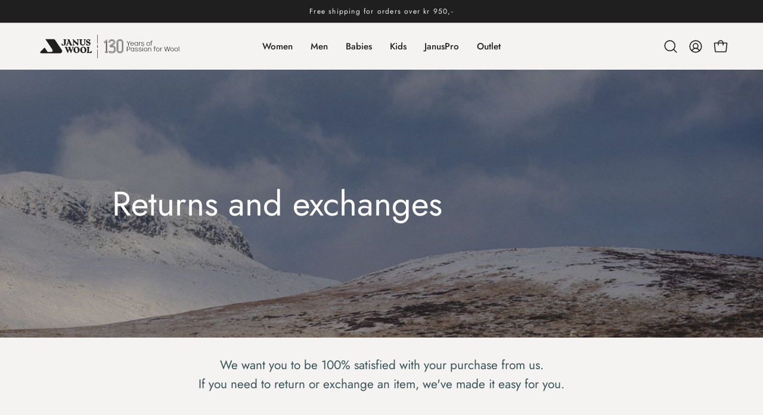

--- FILE ---
content_type: text/html; charset=utf-8
request_url: https://www.janus.no/en/pages/retur-og-bytte
body_size: 41839
content:
<!doctype html>
<html class="no-js no-touch page-loading" lang="en">
  <head>
    <script src="//www.janus.no/cdn/shop/files/pandectes-rules.js?v=3969277358617242255"></script>
    <script>
      (function(w,d,t,r,u)
      {
        var f,n,i;
        w[u]=w[u]||[],f=function()
        {
          var o={ti:"187156410", enableAutoSpaTracking: true};
          o.q=w[u],w[u]=new UET(o),w[u].push("pageLoad")
        },
        n=d.createElement(t),n.src=r,n.async=1,n.onload=n.onreadystatechange=function()
        {
          var s=this.readyState;
          s&&s!=="loaded"&&s!=="complete"||(f(),n.onload=n.onreadystatechange=null)
        },
        i=d.getElementsByTagName(t)[0],i.parentNode.insertBefore(n,i)
      })
      (window,document,"script","//bat.bing.com/bat.js","uetq");
    </script>
    <meta charset="utf-8">
    <meta http-equiv="X-UA-Compatible" content="IE=edge">
    <meta name="viewport" content="width=device-width, height=device-height, initial-scale=1.0, minimum-scale=1.0">
    <link rel="canonical" href="https://www.janus.no/en/pages/retur-og-bytte"><link rel="preconnect" href="https://fonts.shopifycdn.com" crossorigin><link rel="preload" as="font" href="//www.janus.no/cdn/fonts/jost/jost_n4.d47a1b6347ce4a4c9f437608011273009d91f2b7.woff2" type="font/woff2" crossorigin><link rel="preload" as="font" href="//www.janus.no/cdn/fonts/jost/jost_n4.d47a1b6347ce4a4c9f437608011273009d91f2b7.woff2" type="font/woff2" crossorigin><link rel="preload" as="image" href="//www.janus.no/cdn/shop/t/97/assets/loading.svg?v=91665432863842511931766133848"><style data-shopify>
      .no-js.page-loading .loading-overlay,
      html:not(.page-loading) .loading-overlay { opacity: 0; visibility: hidden; pointer-events: none; animation: fadeOut 1s ease; transition: visibility 0s linear 1s; }

      .loading-overlay { position: fixed; top: 0; left: 0; z-index: 99999; width: 100vw; height: 100vh; display: flex; align-items: center; justify-content: center; background: var(--overlay-bg, var(--COLOR-BLACK-WHITE)); }</style><style data-shopify>.loader__image__holder { position: absolute; top: 0; left: 0; width: 100%; height: 100%; font-size: 0; display: none; align-items: center; justify-content: center; animation: pulse-loading 2s infinite ease-in-out; }
        .loader__image__holder:has(.loader__image--fallback) { animation: none; }
        .loading-image .loader__image__holder { display: flex; }
        .loader__image { max-width: 150px; height: auto; object-fit: contain; }
        .loading-image .loader__image--fallback { width: 150px; height: 150px; max-width: 150px; mask: var(--loading-svg) center center/contain no-repeat; background: var(--overlay-bg-svg, var(--COLOR-WHITE-BLACK)); }</style><script>
        const loadingAppearance = "once";
        const loaded = sessionStorage.getItem('loaded');

        if (loadingAppearance === 'once') {
          if (loaded === null) {
            sessionStorage.setItem('loaded', true);
            document.documentElement.classList.add('loading-image');
          }
        } else {
          document.documentElement.classList.add('loading-image');
        }
      </script><link rel="shortcut icon" href="//www.janus.no/cdn/shop/files/Janus-j-shopify_red_bg_round_32x32.png?v=1742982707" type="image/png">
      <link rel="shortcut icon" href="//www.janus.no/cdn/shop/files/Janus-j-shopify_red_bg_round_64x64.png?v=1742982707" type="image/png">
    <title>Returns and exchanges
      
      
       &ndash; Janus Wool</title><meta name="description" content="Janus - naturally warm, high-quality merino wool produced in Norway.">

<meta property="og:site_name" content="Janus Wool">
<meta property="og:url" content="https://www.janus.no/en/pages/retur-og-bytte">
<meta property="og:title" content="Returns and exchanges">
<meta property="og:type" content="website">
<meta property="og:description" content="Janus - naturally warm, high-quality merino wool produced in Norway."><meta property="og:image" content="http://www.janus.no/cdn/shop/files/JANUS-LOGO-130-REV5-black_1.svg?v=1754637249">
  <meta property="og:image:secure_url" content="https://www.janus.no/cdn/shop/files/JANUS-LOGO-130-REV5-black_1.svg?v=1754637249">
  <meta property="og:image:width" content="965">
  <meta property="og:image:height" content="180"><meta name="twitter:card" content="summary_large_image">
<meta name="twitter:title" content="Returns and exchanges">
<meta name="twitter:description" content="Janus - naturally warm, high-quality merino wool produced in Norway."><style data-shopify>@font-face {
  font-family: Jost;
  font-weight: 400;
  font-style: normal;
  font-display: swap;
  src: url("//www.janus.no/cdn/fonts/jost/jost_n4.d47a1b6347ce4a4c9f437608011273009d91f2b7.woff2") format("woff2"),
       url("//www.janus.no/cdn/fonts/jost/jost_n4.791c46290e672b3f85c3d1c651ef2efa3819eadd.woff") format("woff");
}

    @font-face {
  font-family: Jost;
  font-weight: 400;
  font-style: normal;
  font-display: swap;
  src: url("//www.janus.no/cdn/fonts/jost/jost_n4.d47a1b6347ce4a4c9f437608011273009d91f2b7.woff2") format("woff2"),
       url("//www.janus.no/cdn/fonts/jost/jost_n4.791c46290e672b3f85c3d1c651ef2efa3819eadd.woff") format("woff");
}

    @font-face {
  font-family: Jost;
  font-weight: 400;
  font-style: normal;
  font-display: swap;
  src: url("//www.janus.no/cdn/fonts/jost/jost_n4.d47a1b6347ce4a4c9f437608011273009d91f2b7.woff2") format("woff2"),
       url("//www.janus.no/cdn/fonts/jost/jost_n4.791c46290e672b3f85c3d1c651ef2efa3819eadd.woff") format("woff");
}

    @font-face {
  font-family: Jost;
  font-weight: 400;
  font-style: normal;
  font-display: swap;
  src: url("//www.janus.no/cdn/fonts/jost/jost_n4.d47a1b6347ce4a4c9f437608011273009d91f2b7.woff2") format("woff2"),
       url("//www.janus.no/cdn/fonts/jost/jost_n4.791c46290e672b3f85c3d1c651ef2efa3819eadd.woff") format("woff");
}


    
      @font-face {
  font-family: Jost;
  font-weight: 500;
  font-style: normal;
  font-display: swap;
  src: url("//www.janus.no/cdn/fonts/jost/jost_n5.7c8497861ffd15f4e1284cd221f14658b0e95d61.woff2") format("woff2"),
       url("//www.janus.no/cdn/fonts/jost/jost_n5.fb6a06896db583cc2df5ba1b30d9c04383119dd9.woff") format("woff");
}

    

    
      @font-face {
  font-family: Jost;
  font-weight: 100;
  font-style: normal;
  font-display: swap;
  src: url("//www.janus.no/cdn/fonts/jost/jost_n1.546362ec0aa4045fdc2721192f7d2462716cc7d1.woff2") format("woff2"),
       url("//www.janus.no/cdn/fonts/jost/jost_n1.9b0529f29bfd479cc9556e047a2bf95152767216.woff") format("woff");
}

    

    
      @font-face {
  font-family: Jost;
  font-weight: 700;
  font-style: normal;
  font-display: swap;
  src: url("//www.janus.no/cdn/fonts/jost/jost_n7.921dc18c13fa0b0c94c5e2517ffe06139c3615a3.woff2") format("woff2"),
       url("//www.janus.no/cdn/fonts/jost/jost_n7.cbfc16c98c1e195f46c536e775e4e959c5f2f22b.woff") format("woff");
}

    

    
      @font-face {
  font-family: Jost;
  font-weight: 100;
  font-style: normal;
  font-display: swap;
  src: url("//www.janus.no/cdn/fonts/jost/jost_n1.546362ec0aa4045fdc2721192f7d2462716cc7d1.woff2") format("woff2"),
       url("//www.janus.no/cdn/fonts/jost/jost_n1.9b0529f29bfd479cc9556e047a2bf95152767216.woff") format("woff");
}

    

    
      @font-face {
  font-family: Jost;
  font-weight: 500;
  font-style: normal;
  font-display: swap;
  src: url("//www.janus.no/cdn/fonts/jost/jost_n5.7c8497861ffd15f4e1284cd221f14658b0e95d61.woff2") format("woff2"),
       url("//www.janus.no/cdn/fonts/jost/jost_n5.fb6a06896db583cc2df5ba1b30d9c04383119dd9.woff") format("woff");
}

    

    
      @font-face {
  font-family: Jost;
  font-weight: 400;
  font-style: italic;
  font-display: swap;
  src: url("//www.janus.no/cdn/fonts/jost/jost_i4.b690098389649750ada222b9763d55796c5283a5.woff2") format("woff2"),
       url("//www.janus.no/cdn/fonts/jost/jost_i4.fd766415a47e50b9e391ae7ec04e2ae25e7e28b0.woff") format("woff");
}

    

    
      @font-face {
  font-family: Jost;
  font-weight: 700;
  font-style: italic;
  font-display: swap;
  src: url("//www.janus.no/cdn/fonts/jost/jost_i7.d8201b854e41e19d7ed9b1a31fe4fe71deea6d3f.woff2") format("woff2"),
       url("//www.janus.no/cdn/fonts/jost/jost_i7.eae515c34e26b6c853efddc3fc0c552e0de63757.woff") format("woff");
}

    

    
      @font-face {
  font-family: Jost;
  font-weight: 500;
  font-style: normal;
  font-display: swap;
  src: url("//www.janus.no/cdn/fonts/jost/jost_n5.7c8497861ffd15f4e1284cd221f14658b0e95d61.woff2") format("woff2"),
       url("//www.janus.no/cdn/fonts/jost/jost_n5.fb6a06896db583cc2df5ba1b30d9c04383119dd9.woff") format("woff");
}

    
:root {--COLOR-PRIMARY-OPPOSITE: #ffffff;
      --COLOR-PRIMARY-LIGHTEN-DARKEN-ALPHA-20: rgba(57, 57, 57, 0.2);
      --COLOR-PRIMARY-LIGHTEN-DARKEN-ALPHA-30: rgba(57, 57, 57, 0.3);

      --PRIMARY-BUTTONS-COLOR-BG: #1f1f1f;
      --PRIMARY-BUTTONS-COLOR-TEXT: #ffffff;
      --PRIMARY-BUTTONS-COLOR-TEXT-ALPHA-10: rgba(255, 255, 255, 0.1);
      --PRIMARY-BUTTONS-COLOR-BORDER: #1f1f1f;
      --PRIMARY-BUTTONS-COLOR-HOVER: rgba(255, 255, 255, 0.2);

      --PRIMARY-BUTTONS-COLOR-LIGHTEN-DARKEN: #393939;

      --PRIMARY-BUTTONS-COLOR-ALPHA-05: rgba(31, 31, 31, 0.05);
      --PRIMARY-BUTTONS-COLOR-ALPHA-10: rgba(31, 31, 31, 0.1);
      --PRIMARY-BUTTONS-COLOR-ALPHA-50: rgba(31, 31, 31, 0.5);--COLOR-SECONDARY-OPPOSITE: #000000;
      --COLOR-SECONDARY-OPPOSITE-ALPHA-20: rgba(0, 0, 0, 0.2);
      --COLOR-SECONDARY-LIGHTEN-DARKEN-ALPHA-20: rgba(221, 214, 214, 0.2);
      --COLOR-SECONDARY-LIGHTEN-DARKEN-ALPHA-30: rgba(221, 214, 214, 0.3);

      --SECONDARY-BUTTONS-COLOR-BG: #f4f2f2;
      --SECONDARY-BUTTONS-COLOR-TEXT: #000000;
      --SECONDARY-BUTTONS-COLOR-TEXT-ALPHA-10: rgba(0, 0, 0, 0.1);
      --SECONDARY-BUTTONS-COLOR-BORDER: #f4f2f2;

      --SECONDARY-BUTTONS-COLOR-ALPHA-05: rgba(244, 242, 242, 0.05);
      --SECONDARY-BUTTONS-COLOR-ALPHA-10: rgba(244, 242, 242, 0.1);
      --SECONDARY-BUTTONS-COLOR-ALPHA-50: rgba(244, 242, 242, 0.5);--OUTLINE-BUTTONS-PRIMARY-BG: transparent;
      --OUTLINE-BUTTONS-PRIMARY-TEXT: #1f1f1f;
      --OUTLINE-BUTTONS-PRIMARY-TEXT-ALPHA-10: rgba(31, 31, 31, 0.1);
      --OUTLINE-BUTTONS-PRIMARY-BORDER: #1f1f1f;
      --OUTLINE-BUTTONS-PRIMARY-BG-HOVER: rgba(57, 57, 57, 0.2);

      --OUTLINE-BUTTONS-SECONDARY-BG: transparent;
      --OUTLINE-BUTTONS-SECONDARY-TEXT: #f4f2f2;
      --OUTLINE-BUTTONS-SECONDARY-TEXT-ALPHA-10: rgba(244, 242, 242, 0.1);
      --OUTLINE-BUTTONS-SECONDARY-BORDER: #f4f2f2;
      --OUTLINE-BUTTONS-SECONDARY-BG-HOVER: rgba(221, 214, 214, 0.2);

      --OUTLINE-BUTTONS-WHITE-BG: transparent;
      --OUTLINE-BUTTONS-WHITE-TEXT: #ffffff;
      --OUTLINE-BUTTONS-WHITE-TEXT-ALPHA-10: rgba(255, 255, 255, 0.1);
      --OUTLINE-BUTTONS-WHITE-BORDER: #ffffff;

      --OUTLINE-BUTTONS-BLACK-BG: transparent;
      --OUTLINE-BUTTONS-BLACK-TEXT: #000000;
      --OUTLINE-BUTTONS-BLACK-TEXT-ALPHA-10: rgba(0, 0, 0, 0.1);
      --OUTLINE-BUTTONS-BLACK-BORDER: #000000;--OUTLINE-SOLID-BUTTONS-PRIMARY-BG: #1f1f1f;
      --OUTLINE-SOLID-BUTTONS-PRIMARY-TEXT: #ffffff;
      --OUTLINE-SOLID-BUTTONS-PRIMARY-TEXT-ALPHA-10: rgba(255, 255, 255, 0.1);
      --OUTLINE-SOLID-BUTTONS-PRIMARY-BORDER: #ffffff;
      --OUTLINE-SOLID-BUTTONS-PRIMARY-BG-HOVER: rgba(255, 255, 255, 0.2);

      --OUTLINE-SOLID-BUTTONS-SECONDARY-BG: #f4f2f2;
      --OUTLINE-SOLID-BUTTONS-SECONDARY-TEXT: #000000;
      --OUTLINE-SOLID-BUTTONS-SECONDARY-TEXT-ALPHA-10: rgba(0, 0, 0, 0.1);
      --OUTLINE-SOLID-BUTTONS-SECONDARY-BORDER: #000000;
      --OUTLINE-SOLID-BUTTONS-SECONDARY-BG-HOVER: rgba(0, 0, 0, 0.2);

      --OUTLINE-SOLID-BUTTONS-WHITE-BG: #ffffff;
      --OUTLINE-SOLID-BUTTONS-WHITE-TEXT: #000000;
      --OUTLINE-SOLID-BUTTONS-WHITE-TEXT-ALPHA-10: rgba(0, 0, 0, 0.1);
      --OUTLINE-SOLID-BUTTONS-WHITE-BORDER: #000000;

      --OUTLINE-SOLID-BUTTONS-BLACK-BG: #000000;
      --OUTLINE-SOLID-BUTTONS-BLACK-TEXT: #ffffff;
      --OUTLINE-SOLID-BUTTONS-BLACK-TEXT-ALPHA-10: rgba(255, 255, 255, 0.1);
      --OUTLINE-SOLID-BUTTONS-BLACK-BORDER: #ffffff;--COLOR-HEADING: #1f1f1f;
      --COLOR-TEXT: #1f1f1f;
      --COLOR-TEXT-DARKEN: #000000;
      --COLOR-TEXT-LIGHTEN: #525252;
      --COLOR-TEXT-ALPHA-5: rgba(31, 31, 31, 0.05);
      --COLOR-TEXT-ALPHA-8: rgba(31, 31, 31, 0.08);
      --COLOR-TEXT-ALPHA-10: rgba(31, 31, 31, 0.1);
      --COLOR-TEXT-ALPHA-15: rgba(31, 31, 31, 0.15);
      --COLOR-TEXT-ALPHA-20: rgba(31, 31, 31, 0.2);
      --COLOR-TEXT-ALPHA-25: rgba(31, 31, 31, 0.25);
      --COLOR-TEXT-ALPHA-50: rgba(31, 31, 31, 0.5);
      --COLOR-TEXT-ALPHA-60: rgba(31, 31, 31, 0.6);
      --COLOR-TEXT-ALPHA-85: rgba(31, 31, 31, 0.85);

      --COLOR-BG: #f5f3f2;
      --COLOR-BG-ALPHA-25: rgba(245, 243, 242, 0.25);
      --COLOR-BG-ALPHA-35: rgba(245, 243, 242, 0.35);
      --COLOR-BG-ALPHA-60: rgba(245, 243, 242, 0.6);
      --COLOR-BG-ALPHA-65: rgba(245, 243, 242, 0.65);
      --COLOR-BG-ALPHA-85: rgba(245, 243, 242, 0.85);
      --COLOR-BG-DARKEN: #dfd8d5;
      --COLOR-BG-LIGHTEN-DARKEN: #dfd8d5;
      --COLOR-BG-LIGHTEN-DARKEN-SHIMMER-BG: #f1eeec;
      --COLOR-BG-LIGHTEN-DARKEN-SHIMMER-EFFECT: #ece8e6;
      --COLOR-BG-LIGHTEN-DARKEN-SHIMMER-ENHANCEMENT: #000000;
      --COLOR-BG-LIGHTEN-DARKEN-FOREGROUND: #eeebe9;
      --COLOR-BG-LIGHTEN-DARKEN-HIGHLIGHT: rgba(87, 128, 136, 0.15);
      --COLOR-BG-LIGHTEN-DARKEN-SEARCH-LOADER: #c9beb8;
      --COLOR-BG-LIGHTEN-DARKEN-SEARCH-LOADER-LINE: #dfd8d5;
      --COLOR-BG-LIGHTEN-DARKEN-2: #c9bdb8;
      --COLOR-BG-LIGHTEN-DARKEN-3: #beb0aa;
      --COLOR-BG-LIGHTEN-DARKEN-4: #b3a29b;
      --COLOR-BG-LIGHTEN-DARKEN-5: #a8958d;
      --COLOR-BG-LIGHTEN-DARKEN-6: #9d877e;
      --COLOR-BG-LIGHTEN-DARKEN-CONTRAST: #b2a39c;
      --COLOR-BG-LIGHTEN-DARKEN-CONTRAST-2: #a7968d;
      --COLOR-BG-LIGHTEN-DARKEN-CONTRAST-3: #9c897f;
      --COLOR-BG-LIGHTEN-DARKEN-CONTRAST-4: #917b70;
      --COLOR-BG-LIGHTEN-DARKEN-CONTRAST-5: #836f65;
      --COLOR-BG-LIGHTEN-DARKEN-CONTRAST-6: #75635a;

      --COLOR-BG-SECONDARY: #395459;
      --COLOR-BG-SECONDARY-LIGHTEN-DARKEN: #4d7178;
      --COLOR-BG-SECONDARY-LIGHTEN-DARKEN-CONTRAST: #bdd1d4;

      --COLOR-INPUT-BG: #f5f3f2;

      --COLOR-ACCENT: #1f1f1f;
      --COLOR-ACCENT-TEXT: #fff;
      --COLOR-ACCENT-MIX-ALPHA: rgba(16, 16, 16, 0.1);

      --COLOR-BORDER: #c7bcb5;
      --COLOR-BORDER-ALPHA-15: rgba(199, 188, 181, 0.15);
      --COLOR-BORDER-ALPHA-30: rgba(199, 188, 181, 0.3);
      --COLOR-BORDER-ALPHA-50: rgba(199, 188, 181, 0.5);
      --COLOR-BORDER-ALPHA-65: rgba(199, 188, 181, 0.65);
      --COLOR-BORDER-LIGHTEN-DARKEN: #816e62;
      --COLOR-BORDER-HAIRLINE: #eeebe9;

      --COLOR-SALE-BG: #ba4b3a;
      --COLOR-SALE-TEXT: #f4f2f2;
      --COLOR-CUSTOM-BG: #ba4b3a;
      --COLOR-CUSTOM-TEXT: #f4f2f2;
      --COLOR-SOLD-BG: #827f7f;
      --COLOR-SOLD-TEXT: #f4f2f2;
      --COLOR-SAVING-BG: #ba4b3a;
      --COLOR-SAVING-TEXT: #f4f2f2;

      --COLOR-WHITE-BLACK: #fff;
      --COLOR-BLACK-WHITE: #000;
      --COLOR-BLACK-WHITE-ALPHA-25: rgba(0, 0, 0, 0.25);
      --COLOR-BLACK-WHITE-ALPHA-34: rgba(0, 0, 0, 0.34);
      --COLOR-BG-OVERLAY: rgba(255, 255, 255, 0.5);--COLOR-DISABLED-GREY: rgba(31, 31, 31, 0.05);
      --COLOR-DISABLED-GREY-DARKEN: rgba(31, 31, 31, 0.45);
      --COLOR-ERROR: #D02E2E;
      --COLOR-ERROR-BG: #f3cbcb;
      --COLOR-SUCCESS: #56AD6A;
      --COLOR-SUCCESS-BG: #ECFEF0;
      --COLOR-WARN: #ECBD5E;
      --COLOR-TRANSPARENT: rgba(255, 255, 255, 0);

      --COLOR-WHITE: #ffffff;
      --COLOR-WHITE-DARKEN: #f2f2f2;
      --COLOR-WHITE-ALPHA-10: rgba(255, 255, 255, 0.1);
      --COLOR-WHITE-ALPHA-20: rgba(255, 255, 255, 0.2);
      --COLOR-WHITE-ALPHA-25: rgba(255, 255, 255, 0.25);
      --COLOR-WHITE-ALPHA-50: rgba(255, 255, 255, 0.5);
      --COLOR-WHITE-ALPHA-60: rgba(255, 255, 255, 0.6);
      --COLOR-BLACK: #000000;
      --COLOR-BLACK-LIGHTEN: #1a1a1a;
      --COLOR-BLACK-ALPHA-05: rgba(0, 0, 0, 0.05);
      --COLOR-BLACK-ALPHA-10: rgba(0, 0, 0, 0.1);
      --COLOR-BLACK-ALPHA-20: rgba(0, 0, 0, 0.2);
      --COLOR-BLACK-ALPHA-25: rgba(0, 0, 0, 0.25);
      --COLOR-BLACK-ALPHA-50: rgba(0, 0, 0, 0.5);
      --COLOR-BLACK-ALPHA-60: rgba(0, 0, 0, 0.6);--FONT-STACK-BODY: Jost, sans-serif;
      --FONT-STYLE-BODY: normal;
      --FONT-STYLE-BODY-ITALIC: italic;
      --FONT-ADJUST-BODY: 1.0;

      --FONT-WEIGHT-BODY: 400;
      --FONT-WEIGHT-BODY-LIGHT: 100;
      --FONT-WEIGHT-BODY-MEDIUM: 700;
      --FONT-WEIGHT-BODY-BOLD: 500;

      --FONT-STACK-HEADING: Jost, sans-serif;
      --FONT-STYLE-HEADING: normal;
      --FONT-STYLE-HEADING-ITALIC: italic;
      --FONT-ADJUST-HEADING: 1.1;

      --FONT-WEIGHT-HEADING: 400;
      --FONT-WEIGHT-HEADING-LIGHT: 100;
      --FONT-WEIGHT-HEADING-MEDIUM: 700;
      --FONT-WEIGHT-HEADING-BOLD: 500;

      --FONT-STACK-NAV: Jost, sans-serif;
      --FONT-STYLE-NAV: normal;
      --FONT-STYLE-NAV-ITALIC: italic;
      --FONT-ADJUST-NAV: 0.95;
      --FONT-ADJUST-NAV-TOP-LEVEL: 0.95;

      --FONT-WEIGHT-NAV: 400;
      --FONT-WEIGHT-NAV-LIGHT: 100;
      --FONT-WEIGHT-NAV-MEDIUM: 700;
      --FONT-WEIGHT-NAV-BOLD: 500;

      --FONT-ADJUST-PRODUCT-GRID: 0.9;
      --FONT-ADJUST-PRODUCT-GRID-HEADING: 1.25;

      --FONT-ADJUST-BADGES: 1.0;

      --FONT-STACK-BUTTON: Jost, sans-serif;
      --FONT-STYLE-BUTTON: normal;
      --FONT-STYLE-BUTTON-ITALIC: italic;
      --FONT-ADJUST-SMALL-BUTTON: 0.9;
      --FONT-ADJUST-MEDIUM-BUTTON: 0.9;
      --FONT-ADJUST-LARGE-BUTTON: 0.9;

      --FONT-WEIGHT-BUTTON: 400;
      --FONT-WEIGHT-BUTTON-MEDIUM: 700;
      --FONT-WEIGHT-BUTTON-BOLD: 500;

      --FONT-STACK-SUBHEADING: Jost, sans-serif;
      --FONT-STYLE-SUBHEADING: normal;
      --FONT-ADJUST-SUBHEADING: 1.0;

      --FONT-WEIGHT-SUBHEADING: 400;
      --FONT-WEIGHT-SUBHEADING-BOLD: 500;

      --FONT-STACK-LABEL: Jost, sans-serif;
      --FONT-STYLE-LABEL: normal;
      --FONT-ADJUST-LABEL: 0.65;

      --FONT-STACK-HIGHLIGHT: Jost, sans-serif;
      --FONT-STYLE-HIGHLIGHT: normal;
      --FONT-WEIGHT-HIGHLIGHT: 400;

      --FONT-WEIGHT-LABEL: 500;

      --LETTER-SPACING-NAV: 0.0em;
      --LETTER-SPACING-HEADING: 0.0em;
      --LETTER-SPACING-SUBHEADING: 0.1em;
      --LETTER-SPACING-BUTTON: 0.0em;
      --LETTER-SPACING-LABEL: 0.05em;

      --BUTTON-TEXT-CAPS: none;
      --HEADING-TEXT-CAPS: none;
      --SUBHEADING-TEXT-CAPS: none;
      --LABEL-TEXT-CAPS: none;--FONT-SIZE-INPUT: 1.0rem;--RADIUS: 0px;
      --RADIUS-SMALL: 0px;
      --RADIUS-TINY: 0px;
      --RADIUS-CHECKBOX: 0px;
      --RADIUS-TEXTAREA: 0px;--RADIUS-BADGE: 4px;--PRODUCT-MEDIA-PADDING-TOP: 100%;--BORDER-WIDTH: 1px;--STROKE-WIDTH: 12px;--SITE-WIDTH: 1440px;
      --SITE-WIDTH-NARROW: 840px;

      
      --SMALL-BUTTON-WIDTH: 50px;
      --MEDIUM-BUTTON-WIDTH: 150px;
      --LARGE-BUTTON-WIDTH: 200px;
      --SMALL-BUTTON-HEIGHT: 20px;
      --MEDIUM-BUTTON-HEIGHT: 20px;
      --LARGE-BUTTON-HEIGHT: 20px;--COLOR-UPSELLS-BG: #f4f2f2;
      --COLOR-UPSELLS-TEXT: #395459;
      --COLOR-UPSELLS-TEXT-LIGHTEN: #618f97;
      --COLOR-UPSELLS-DISABLED-GREY-DARKEN: rgba(57, 84, 89, 0.45);
      --UPSELLS-HEIGHT: 130px;
      --UPSELLS-IMAGE-WIDTH: 30%;--ICON-ARROW-RIGHT: url( "//www.janus.no/cdn/shop/t/97/assets/icon-chevron-right.svg?v=115618353204357621731766133845" );--loading-svg: url( "//www.janus.no/cdn/shop/t/97/assets/loading.svg?v=91665432863842511931766133848" );
      --icon-check: url( "//www.janus.no/cdn/shop/t/97/assets/icon-check.svg?v=175316081881880408121766133844" );
      --icon-check-swatch: url( "//www.janus.no/cdn/shop/t/97/assets/icon-check-swatch.svg?v=131897745589030387781766133844" );
      --icon-zoom-in: url( "//www.janus.no/cdn/shop/t/97/assets/icon-zoom-in.svg?v=157433013461716915331766133846" );
      --icon-zoom-out: url( "//www.janus.no/cdn/shop/t/97/assets/icon-zoom-out.svg?v=164909107869959372931766133847" );--collection-sticky-bar-height: 0px;
      --collection-image-padding-top: 60%;

      --drawer-width: 400px;
      --drawer-transition: transform 0.4s cubic-bezier(0.46, 0.01, 0.32, 1);--gutter: 60px;
      --gutter-mobile: 20px;
      --grid-gutter: 20px;
      --grid-gutter-mobile: 35px;--inner: 20px;
      --inner-tablet: 18px;
      --inner-mobile: 16px;--grid: repeat(4, minmax(0, 1fr));
      --grid-tablet: repeat(3, minmax(0, 1fr));
      --grid-mobile: repeat(2, minmax(0, 1fr));
      --megamenu-grid: repeat(4, minmax(0, 1fr));
      --grid-row: 1 / span 4;--scrollbar-width: 0px;--overlay: #000;
      --overlay-opacity: 1;--swatch-width: 38px;
      --swatch-height: 26px;
      --swatch-size: 32px;
      --swatch-size-mobile: 30px;

      
      --move-offset: 20px;

      
      --autoplay-speed: 2200ms;
    }

    
.cart__item__image:after,
    .product__media__container:after,
    .products-list__item__image:after,
    .products-list__item__image-bg:after,
    .blog-item__product__image:after {
      content: '';
      position: absolute;
      z-index: 1;
      inset: 0;
      background: rgba(0, 0, 0, .03);
      pointer-events: none;
    }</style><link href="//www.janus.no/cdn/shop/t/97/assets/theme.css?v=71324788909968500661766133875" rel="stylesheet" type="text/css" media="all" /><script
      type="text/javascript"
    >
    if (window.MSInputMethodContext && document.documentMode) {
      var scripts = document.getElementsByTagName('script')[0];
      var polyfill = document.createElement("script");
      polyfill.defer = true;
      polyfill.src = "//www.janus.no/cdn/shop/t/97/assets/ie11.js?v=164037955086922138091766133847";

      scripts.parentNode.insertBefore(polyfill, scripts);

      document.documentElement.classList.add('ie11');
    } else {
      document.documentElement.className = document.documentElement.className.replace('no-js', 'js');
    }

    let root = '/en';
    if (root[root.length - 1] !== '/') {
      root = `${root}/`;
    }

    window.theme = {
      routes: {
        root: root,
        cart_url: "\/en\/cart",
        cart_add_url: "\/en\/cart\/add",
        cart_change_url: "\/en\/cart\/change",
        shop_url: "https:\/\/www.janus.no",
        searchUrl: '/en/search',
        predictiveSearchUrl: '/en/search/suggest',
        product_recommendations_url: "\/en\/recommendations\/products"
      },
      assets: {
        photoswipe: '//www.janus.no/cdn/shop/t/97/assets/photoswipe.js?v=162613001030112971491766133849',
        smoothscroll: '//www.janus.no/cdn/shop/t/97/assets/smoothscroll.js?v=37906625415260927261766133870',
        no_image: "//www.janus.no/cdn/shopifycloud/storefront/assets/no-image-2048-a2addb12_1024x.gif",
        swatches: '//www.janus.no/cdn/shop/t/97/assets/swatches.json?v=58215915741156948301766133870',
        base: "//www.janus.no/cdn/shop/t/97/assets/"
      },
      strings: {
        add_to_cart: "Add to Cart",
        cart_acceptance_error: "You must accept our terms and conditions.",
        cart_empty: "Your cart is currently empty.",
        cart_price: "Price",
        cart_quantity: "Quantity",
        cart_items_one: "{{ count }} item",
        cart_items_many: "{{ count }} items",
        cart_title: "Cart",
        cart_total: "Total",
        continue_shopping: "Continue Shopping",
        free: "Free",
        limit_error: "Sorry, looks like we don\u0026#39;t have enough of this product.",
        preorder: "Pre-Order",
        remove: "Remove",
        sale_badge_text: "Sale",
        saving_badge: "– {{ discount }}",
        saving_up_to_badge: "– {{ discount }}",
        sold_out: "Sold Out",
        subscription: "Subscription",
        unavailable: "Unavailable",
        unit_price_label: "Unit price",
        unit_price_separator: "per",
        zero_qty_error: "Quantity must be greater than 0.",
        delete_confirm: "Are you sure you wish to delete this address?",
        newsletter_product_availability: "Notify Me When It’s Available"
      },
      icons: {
        close: '<svg aria-hidden="true" focusable="false" role="presentation" class="icon icon-close" viewBox="0 0 192 192"><path d="M150 42 42 150M150 150 42 42" stroke="currentColor" stroke-linecap="round" stroke-linejoin="round"/></svg>'
      },
      settings: {
        animationsEnabled: true,
        cartType: "drawer",
        enableAcceptTerms: false,
        enableInfinityScroll: false,
        enablePaymentButton: false,
        gridImageSize: "cover",
        gridImageAspectRatio: 1,
        mobileMenuBehaviour: "trigger",
        productGridHover: "slideshow",
        savingBadgeType: "percentage",
        showSaleBadge: true,
        showSoldBadge: true,
        showSavingBadge: true,
        quickBuy: "quick_buy",
        suggestArticles: false,
        suggestCollections: true,
        suggestProducts: true,
        suggestPages: false,
        suggestionsResultsLimit: 10,
        currency_code_enable: true,
        hideInventoryCount: true,
        colorSwatchesType: "theme",
        atcButtonShowPrice: false,
        buynowButtonColor: "btn--secondary",
        buynowButtonStyle: "btn--solid-border",
        buynowButtonSize: "btn--medium",
        mobileMenuType: "new",
      },
      sizes: {
        mobile: 480,
        small: 768,
        large: 1024,
        widescreen: 1440
      },
      moneyFormat: "kr {{amount_no_decimals_with_comma_separator}},-",
      moneyWithCurrencyFormat: "{{amount_no_decimals_with_comma_separator}} NOK",
      subtotal: 0,
      current_iso_code: "NOK",
      info: {
        name: 'Palo Alto'
      },
      version: '6.2.0'
    };
    window.PaloAlto = window.PaloAlto || {};
    window.slate = window.slate || {};
    window.isHeaderTransparent = false;
    window.stickyHeaderHeight = 60;
    window.lastWindowWidth = window.innerWidth || document.documentElement.clientWidth;
    </script><script src="//www.janus.no/cdn/shop/t/97/assets/vendor.js?v=164905933048751944601766133877" defer="defer"></script>
    <script src="//www.janus.no/cdn/shop/t/97/assets/theme.js?v=34326308044882033111766133876" defer="defer"></script><script>window.performance && window.performance.mark && window.performance.mark('shopify.content_for_header.start');</script><meta name="facebook-domain-verification" content="zlnjtxcs8b8t5aebfax5g6qrhsm30w">
<meta name="google-site-verification" content="Wd3pRwSH1Ah5UJh8R9fkZfosSXf1dzIMr0tHMhVkUGo">
<meta id="shopify-digital-wallet" name="shopify-digital-wallet" content="/67240657172/digital_wallets/dialog">
<link rel="alternate" hreflang="x-default" href="https://www.janus.no/pages/retur-og-bytte">
<link rel="alternate" hreflang="nb" href="https://www.janus.no/pages/retur-og-bytte">
<link rel="alternate" hreflang="en" href="https://www.janus.no/en/pages/retur-og-bytte">
<link rel="alternate" hreflang="en-SE" href="https://www.januswool.se/pages/retur-og-bytte">
<link rel="alternate" hreflang="nb-SE" href="https://www.januswool.se/nb/pages/retur-og-bytte">
<script async="async" src="/checkouts/internal/preloads.js?locale=en-NO"></script>
<script id="shopify-features" type="application/json">{"accessToken":"aa6550a013573c5e2a897ab472f2f5a0","betas":["rich-media-storefront-analytics"],"domain":"www.janus.no","predictiveSearch":true,"shopId":67240657172,"locale":"en"}</script>
<script>var Shopify = Shopify || {};
Shopify.shop = "janusfabrikken.myshopify.com";
Shopify.locale = "en";
Shopify.currency = {"active":"NOK","rate":"1.0"};
Shopify.country = "NO";
Shopify.theme = {"name":"25_51 - Janus 6.2.0 (Christmas to January)","id":184997675284,"schema_name":"Palo Alto","schema_version":"6.2.0","theme_store_id":777,"role":"main"};
Shopify.theme.handle = "null";
Shopify.theme.style = {"id":null,"handle":null};
Shopify.cdnHost = "www.janus.no/cdn";
Shopify.routes = Shopify.routes || {};
Shopify.routes.root = "/en/";</script>
<script type="module">!function(o){(o.Shopify=o.Shopify||{}).modules=!0}(window);</script>
<script>!function(o){function n(){var o=[];function n(){o.push(Array.prototype.slice.apply(arguments))}return n.q=o,n}var t=o.Shopify=o.Shopify||{};t.loadFeatures=n(),t.autoloadFeatures=n()}(window);</script>
<script id="shop-js-analytics" type="application/json">{"pageType":"page"}</script>
<script defer="defer" async type="module" src="//www.janus.no/cdn/shopifycloud/shop-js/modules/v2/client.init-shop-cart-sync_CG-L-Qzi.en.esm.js"></script>
<script defer="defer" async type="module" src="//www.janus.no/cdn/shopifycloud/shop-js/modules/v2/chunk.common_B8yXDTDb.esm.js"></script>
<script type="module">
  await import("//www.janus.no/cdn/shopifycloud/shop-js/modules/v2/client.init-shop-cart-sync_CG-L-Qzi.en.esm.js");
await import("//www.janus.no/cdn/shopifycloud/shop-js/modules/v2/chunk.common_B8yXDTDb.esm.js");

  window.Shopify.SignInWithShop?.initShopCartSync?.({"fedCMEnabled":true,"windoidEnabled":true});

</script>
<script>(function() {
  var isLoaded = false;
  function asyncLoad() {
    if (isLoaded) return;
    isLoaded = true;
    var urls = ["https:\/\/cdn.nfcube.com\/instafeed-282eee297c9c363982ac020db5178c3e.js?shop=janusfabrikken.myshopify.com"];
    for (var i = 0; i < urls.length; i++) {
      var s = document.createElement('script');
      s.type = 'text/javascript';
      s.async = true;
      s.src = urls[i];
      var x = document.getElementsByTagName('script')[0];
      x.parentNode.insertBefore(s, x);
    }
  };
  if(window.attachEvent) {
    window.attachEvent('onload', asyncLoad);
  } else {
    window.addEventListener('load', asyncLoad, false);
  }
})();</script>
<script id="__st">var __st={"a":67240657172,"offset":3600,"reqid":"5069513a-3266-4d5e-b82b-accbffa47921-1768283048","pageurl":"www.janus.no\/en\/pages\/retur-og-bytte","s":"pages-115380420884","u":"80bad3dcbac1","p":"page","rtyp":"page","rid":115380420884};</script>
<script>window.ShopifyPaypalV4VisibilityTracking = true;</script>
<script id="captcha-bootstrap">!function(){'use strict';const t='contact',e='account',n='new_comment',o=[[t,t],['blogs',n],['comments',n],[t,'customer']],c=[[e,'customer_login'],[e,'guest_login'],[e,'recover_customer_password'],[e,'create_customer']],r=t=>t.map((([t,e])=>`form[action*='/${t}']:not([data-nocaptcha='true']) input[name='form_type'][value='${e}']`)).join(','),a=t=>()=>t?[...document.querySelectorAll(t)].map((t=>t.form)):[];function s(){const t=[...o],e=r(t);return a(e)}const i='password',u='form_key',d=['recaptcha-v3-token','g-recaptcha-response','h-captcha-response',i],f=()=>{try{return window.sessionStorage}catch{return}},m='__shopify_v',_=t=>t.elements[u];function p(t,e,n=!1){try{const o=window.sessionStorage,c=JSON.parse(o.getItem(e)),{data:r}=function(t){const{data:e,action:n}=t;return t[m]||n?{data:e,action:n}:{data:t,action:n}}(c);for(const[e,n]of Object.entries(r))t.elements[e]&&(t.elements[e].value=n);n&&o.removeItem(e)}catch(o){console.error('form repopulation failed',{error:o})}}const l='form_type',E='cptcha';function T(t){t.dataset[E]=!0}const w=window,h=w.document,L='Shopify',v='ce_forms',y='captcha';let A=!1;((t,e)=>{const n=(g='f06e6c50-85a8-45c8-87d0-21a2b65856fe',I='https://cdn.shopify.com/shopifycloud/storefront-forms-hcaptcha/ce_storefront_forms_captcha_hcaptcha.v1.5.2.iife.js',D={infoText:'Protected by hCaptcha',privacyText:'Privacy',termsText:'Terms'},(t,e,n)=>{const o=w[L][v],c=o.bindForm;if(c)return c(t,g,e,D).then(n);var r;o.q.push([[t,g,e,D],n]),r=I,A||(h.body.append(Object.assign(h.createElement('script'),{id:'captcha-provider',async:!0,src:r})),A=!0)});var g,I,D;w[L]=w[L]||{},w[L][v]=w[L][v]||{},w[L][v].q=[],w[L][y]=w[L][y]||{},w[L][y].protect=function(t,e){n(t,void 0,e),T(t)},Object.freeze(w[L][y]),function(t,e,n,w,h,L){const[v,y,A,g]=function(t,e,n){const i=e?o:[],u=t?c:[],d=[...i,...u],f=r(d),m=r(i),_=r(d.filter((([t,e])=>n.includes(e))));return[a(f),a(m),a(_),s()]}(w,h,L),I=t=>{const e=t.target;return e instanceof HTMLFormElement?e:e&&e.form},D=t=>v().includes(t);t.addEventListener('submit',(t=>{const e=I(t);if(!e)return;const n=D(e)&&!e.dataset.hcaptchaBound&&!e.dataset.recaptchaBound,o=_(e),c=g().includes(e)&&(!o||!o.value);(n||c)&&t.preventDefault(),c&&!n&&(function(t){try{if(!f())return;!function(t){const e=f();if(!e)return;const n=_(t);if(!n)return;const o=n.value;o&&e.removeItem(o)}(t);const e=Array.from(Array(32),(()=>Math.random().toString(36)[2])).join('');!function(t,e){_(t)||t.append(Object.assign(document.createElement('input'),{type:'hidden',name:u})),t.elements[u].value=e}(t,e),function(t,e){const n=f();if(!n)return;const o=[...t.querySelectorAll(`input[type='${i}']`)].map((({name:t})=>t)),c=[...d,...o],r={};for(const[a,s]of new FormData(t).entries())c.includes(a)||(r[a]=s);n.setItem(e,JSON.stringify({[m]:1,action:t.action,data:r}))}(t,e)}catch(e){console.error('failed to persist form',e)}}(e),e.submit())}));const S=(t,e)=>{t&&!t.dataset[E]&&(n(t,e.some((e=>e===t))),T(t))};for(const o of['focusin','change'])t.addEventListener(o,(t=>{const e=I(t);D(e)&&S(e,y())}));const B=e.get('form_key'),M=e.get(l),P=B&&M;t.addEventListener('DOMContentLoaded',(()=>{const t=y();if(P)for(const e of t)e.elements[l].value===M&&p(e,B);[...new Set([...A(),...v().filter((t=>'true'===t.dataset.shopifyCaptcha))])].forEach((e=>S(e,t)))}))}(h,new URLSearchParams(w.location.search),n,t,e,['guest_login'])})(!0,!0)}();</script>
<script integrity="sha256-4kQ18oKyAcykRKYeNunJcIwy7WH5gtpwJnB7kiuLZ1E=" data-source-attribution="shopify.loadfeatures" defer="defer" src="//www.janus.no/cdn/shopifycloud/storefront/assets/storefront/load_feature-a0a9edcb.js" crossorigin="anonymous"></script>
<script data-source-attribution="shopify.dynamic_checkout.dynamic.init">var Shopify=Shopify||{};Shopify.PaymentButton=Shopify.PaymentButton||{isStorefrontPortableWallets:!0,init:function(){window.Shopify.PaymentButton.init=function(){};var t=document.createElement("script");t.src="https://www.janus.no/cdn/shopifycloud/portable-wallets/latest/portable-wallets.en.js",t.type="module",document.head.appendChild(t)}};
</script>
<script data-source-attribution="shopify.dynamic_checkout.buyer_consent">
  function portableWalletsHideBuyerConsent(e){var t=document.getElementById("shopify-buyer-consent"),n=document.getElementById("shopify-subscription-policy-button");t&&n&&(t.classList.add("hidden"),t.setAttribute("aria-hidden","true"),n.removeEventListener("click",e))}function portableWalletsShowBuyerConsent(e){var t=document.getElementById("shopify-buyer-consent"),n=document.getElementById("shopify-subscription-policy-button");t&&n&&(t.classList.remove("hidden"),t.removeAttribute("aria-hidden"),n.addEventListener("click",e))}window.Shopify?.PaymentButton&&(window.Shopify.PaymentButton.hideBuyerConsent=portableWalletsHideBuyerConsent,window.Shopify.PaymentButton.showBuyerConsent=portableWalletsShowBuyerConsent);
</script>
<script data-source-attribution="shopify.dynamic_checkout.cart.bootstrap">document.addEventListener("DOMContentLoaded",(function(){function t(){return document.querySelector("shopify-accelerated-checkout-cart, shopify-accelerated-checkout")}if(t())Shopify.PaymentButton.init();else{new MutationObserver((function(e,n){t()&&(Shopify.PaymentButton.init(),n.disconnect())})).observe(document.body,{childList:!0,subtree:!0})}}));
</script>

<script>window.performance && window.performance.mark && window.performance.mark('shopify.content_for_header.end');</script>
  <!-- BEGIN app block: shopify://apps/pandectes-gdpr/blocks/banner/58c0baa2-6cc1-480c-9ea6-38d6d559556a -->
  
  <script>
    
      window.PandectesSettings = {"store":{"id":67240657172,"plan":"premium","theme":"25_13 - Janus 5.6.0 (130 årsjubileum)","primaryLocale":"nb","adminMode":false,"headless":false,"storefrontRootDomain":"","checkoutRootDomain":"","storefrontAccessToken":""},"tsPublished":1742990093,"declaration":{"showPurpose":true,"showProvider":false,"declIntroText":"We use cookies to optimize website functionality, analyze the performance, and provide personalized experience to you. Some cookies are essential to make the website operate and function correctly. Those cookies cannot be disabled. In this window you can manage your preference of cookies.","showDateGenerated":true},"language":{"unpublished":[],"languageMode":"Single","fallbackLanguage":"en","languageDetection":"browser","languagesSupported":[]},"texts":{"managed":{"headerText":{"en":"We respect your privacy"},"consentText":{"en":"This website uses cookies to ensure you get the best experience."},"linkText":{"en":"Learn more"},"imprintText":{"en":"Imprint"},"allowButtonText":{"en":"Accept"},"denyButtonText":{"en":"Decline"},"dismissButtonText":{"en":"Ok"},"leaveSiteButtonText":{"en":"Leave this site"},"preferencesButtonText":{"en":"Preferences"},"cookiePolicyText":{"en":"Cookie policy"},"preferencesPopupTitleText":{"en":"Manage consent preferences"},"preferencesPopupIntroText":{"en":"We use cookies to optimize website functionality, analyze the performance, and provide personalized experience to you. Some cookies are essential to make the website operate and function correctly. Those cookies cannot be disabled. In this window you can manage your preference of cookies."},"preferencesPopupSaveButtonText":{"en":"Save preferences"},"preferencesPopupCloseButtonText":{"en":"Close"},"preferencesPopupAcceptAllButtonText":{"en":"Accept all"},"preferencesPopupRejectAllButtonText":{"en":"Reject all"},"cookiesDetailsText":{"en":"Cookies details"},"preferencesPopupAlwaysAllowedText":{"en":"Always allowed"},"accessSectionParagraphText":{"en":"You have the right to request access to your data at any time."},"accessSectionTitleText":{"en":"Data portability"},"accessSectionAccountInfoActionText":{"en":"Personal data"},"accessSectionDownloadReportActionText":{"en":"Request export"},"accessSectionGDPRRequestsActionText":{"en":"Data subject requests"},"accessSectionOrdersRecordsActionText":{"en":"Orders"},"rectificationSectionParagraphText":{"en":"You have the right to request your data to be updated whenever you think it is appropriate."},"rectificationSectionTitleText":{"en":"Data Rectification"},"rectificationCommentPlaceholder":{"en":"Describe what you want to be updated"},"rectificationCommentValidationError":{"en":"Comment is required"},"rectificationSectionEditAccountActionText":{"en":"Request an update"},"erasureSectionTitleText":{"en":"Right to be forgotten"},"erasureSectionParagraphText":{"en":"You have the right to ask all your data to be erased. After that, you will no longer be able to access your account."},"erasureSectionRequestDeletionActionText":{"en":"Request personal data deletion"},"consentDate":{"en":"Consent date"},"consentId":{"en":"Consent ID"},"consentSectionChangeConsentActionText":{"en":"Change consent preference"},"consentSectionConsentedText":{"en":"You consented to the cookies policy of this website on"},"consentSectionNoConsentText":{"en":"You have not consented to the cookies policy of this website."},"consentSectionTitleText":{"en":"Your cookie consent"},"consentStatus":{"en":"Consent preference"},"confirmationFailureMessage":{"en":"Your request was not verified. Please try again and if problem persists, contact store owner for assistance"},"confirmationFailureTitle":{"en":"A problem occurred"},"confirmationSuccessMessage":{"en":"We will soon get back to you as to your request."},"confirmationSuccessTitle":{"en":"Your request is verified"},"guestsSupportEmailFailureMessage":{"en":"Your request was not submitted. Please try again and if problem persists, contact store owner for assistance."},"guestsSupportEmailFailureTitle":{"en":"A problem occurred"},"guestsSupportEmailPlaceholder":{"en":"E-mail address"},"guestsSupportEmailSuccessMessage":{"en":"If you are registered as a customer of this store, you will soon receive an email with instructions on how to proceed."},"guestsSupportEmailSuccessTitle":{"en":"Thank you for your request"},"guestsSupportEmailValidationError":{"en":"Email is not valid"},"guestsSupportInfoText":{"en":"Please login with your customer account to further proceed."},"submitButton":{"en":"Submit"},"submittingButton":{"en":"Submitting..."},"cancelButton":{"en":"Cancel"},"declIntroText":{"en":"We use cookies to optimize website functionality, analyze the performance, and provide personalized experience to you. Some cookies are essential to make the website operate and function correctly. Those cookies cannot be disabled. In this window you can manage your preference of cookies."},"declName":{"en":"Name"},"declPurpose":{"en":"Purpose"},"declType":{"en":"Type"},"declRetention":{"en":"Retention"},"declProvider":{"en":"Provider"},"declFirstParty":{"en":"First-party"},"declThirdParty":{"en":"Third-party"},"declSeconds":{"en":"seconds"},"declMinutes":{"en":"minutes"},"declHours":{"en":"hours"},"declDays":{"en":"days"},"declMonths":{"en":"months"},"declYears":{"en":"years"},"declSession":{"en":"Session"},"declDomain":{"en":"Domain"},"declPath":{"en":"Path"}},"categories":{"strictlyNecessaryCookiesTitleText":{"en":"Strictly necessary cookies"},"strictlyNecessaryCookiesDescriptionText":{"en":"These cookies are essential in order to enable you to move around the website and use its features, such as accessing secure areas of the website. The website cannot function properly without these cookies."},"functionalityCookiesTitleText":{"en":"Functional cookies"},"functionalityCookiesDescriptionText":{"en":"These cookies enable the site to provide enhanced functionality and personalisation. They may be set by us or by third party providers whose services we have added to our pages. If you do not allow these cookies then some or all of these services may not function properly."},"performanceCookiesTitleText":{"en":"Performance cookies"},"performanceCookiesDescriptionText":{"en":"These cookies enable us to monitor and improve the performance of our website. For example, they allow us to count visits, identify traffic sources and see which parts of the site are most popular."},"targetingCookiesTitleText":{"en":"Targeting cookies"},"targetingCookiesDescriptionText":{"en":"These cookies may be set through our site by our advertising partners. They may be used by those companies to build a profile of your interests and show you relevant adverts on other sites.    They do not store directly personal information, but are based on uniquely identifying your browser and internet device. If you do not allow these cookies, you will experience less targeted advertising."},"unclassifiedCookiesTitleText":{"en":"Unclassified cookies"},"unclassifiedCookiesDescriptionText":{"en":"Unclassified cookies are cookies that we are in the process of classifying, together with the providers of individual cookies."}},"auto":{}},"library":{"previewMode":false,"fadeInTimeout":0,"defaultBlocked":-1,"showLink":true,"showImprintLink":false,"showGoogleLink":false,"enabled":true,"cookie":{"expiryDays":365,"secure":true,"domain":""},"dismissOnScroll":false,"dismissOnWindowClick":false,"dismissOnTimeout":false,"palette":{"popup":{"background":"#EDEFF5","backgroundForCalculations":{"a":1,"b":245,"g":239,"r":237},"text":"#838391"},"button":{"background":"transparent","backgroundForCalculations":{"a":1,"b":255,"g":255,"r":255},"text":"#4B81E8","textForCalculation":{"a":1,"b":232,"g":129,"r":75},"border":"#4B81E8"}},"content":{"href":"https://www.janus.no/pages/cookie-declaration","imprintHref":"/","close":"&#10005;","target":"","logo":"<img class=\"cc-banner-logo\" style=\"max-height: 40px;\" src=\"https://janusfabrikken.myshopify.com/cdn/shop/files/pandectes-banner-logo.png\" alt=\"logo\" />"},"window":"<div role=\"dialog\" aria-live=\"polite\" aria-label=\"cookieconsent\" aria-describedby=\"cookieconsent:desc\" id=\"pandectes-banner\" class=\"cc-window-wrapper cc-popup-wrapper\"><div class=\"pd-cookie-banner-window cc-window {{classes}}\"><!--googleoff: all-->{{children}}<!--googleon: all--></div></div>","compliance":{"custom":"<div class=\"cc-compliance cc-highlight\">{{preferences}}{{allow}}</div>"},"type":"custom","layouts":{"basic":"{{logo}}{{messagelink}}{{compliance}}"},"position":"popup","theme":"wired","revokable":false,"animateRevokable":false,"revokableReset":false,"revokableLogoUrl":"https://janusfabrikken.myshopify.com/cdn/shop/files/pandectes-reopen-logo.png","revokablePlacement":"bottom-right","revokableMarginHorizontal":15,"revokableMarginVertical":15,"static":false,"autoAttach":true,"hasTransition":true,"blacklistPage":[""],"elements":{"close":"<button aria-label=\"dismiss cookie message\" type=\"button\" tabindex=\"0\" class=\"cc-close\">{{close}}</button>","dismiss":"<button aria-label=\"dismiss cookie message\" type=\"button\" tabindex=\"0\" class=\"cc-btn cc-btn-decision cc-dismiss\">{{dismiss}}</button>","allow":"<button aria-label=\"allow cookies\" type=\"button\" tabindex=\"0\" class=\"cc-btn cc-btn-decision cc-allow\">{{allow}}</button>","deny":"<button aria-label=\"deny cookies\" type=\"button\" tabindex=\"0\" class=\"cc-btn cc-btn-decision cc-deny\">{{deny}}</button>","preferences":"<button aria-label=\"settings cookies\" tabindex=\"0\" type=\"button\" class=\"cc-btn cc-settings\" onclick=\"Pandectes.fn.openPreferences()\">{{preferences}}</button>"}},"geolocation":{"auOnly":false,"brOnly":false,"caOnly":false,"chOnly":false,"euOnly":false,"jpOnly":false,"nzOnly":false,"thOnly":false,"zaOnly":false,"canadaOnly":false,"globalVisibility":true},"dsr":{"guestsSupport":false,"accessSectionDownloadReportAuto":false},"banner":{"resetTs":1725519064,"extraCss":"        .cc-banner-logo {max-width: 24em!important;}    @media(min-width: 768px) {.cc-window.cc-floating{max-width: 24em!important;width: 24em!important;}}    .cc-message, .pd-cookie-banner-window .cc-header, .cc-logo {text-align: left}    .cc-window-wrapper{z-index: 2147483647;-webkit-transition: opacity 1s ease;  transition: opacity 1s ease;}    .cc-window{z-index: 2147483647;font-family: inherit;}    .pd-cookie-banner-window .cc-header{font-family: inherit;}    .pd-cp-ui{font-family: inherit; background-color: #EDEFF5;color:#838391;}    button.pd-cp-btn, a.pd-cp-btn{}    input + .pd-cp-preferences-slider{background-color: rgba(131, 131, 145, 0.3)}    .pd-cp-scrolling-section::-webkit-scrollbar{background-color: rgba(131, 131, 145, 0.3)}    input:checked + .pd-cp-preferences-slider{background-color: rgba(131, 131, 145, 1)}    .pd-cp-scrolling-section::-webkit-scrollbar-thumb {background-color: rgba(131, 131, 145, 1)}    .pd-cp-ui-close{color:#838391;}    .pd-cp-preferences-slider:before{background-color: #EDEFF5}    .pd-cp-title:before {border-color: #838391!important}    .pd-cp-preferences-slider{background-color:#838391}    .pd-cp-toggle{color:#838391!important}    @media(max-width:699px) {.pd-cp-ui-close-top svg {fill: #838391}}    .pd-cp-toggle:hover,.pd-cp-toggle:visited,.pd-cp-toggle:active{color:#838391!important}    .pd-cookie-banner-window {box-shadow: 0 0 18px rgb(0 0 0 / 20%);}  ","customJavascript":{"useButtons":true},"showPoweredBy":false,"logoHeight":40,"revokableTrigger":true,"hybridStrict":true,"cookiesBlockedByDefault":"7","isActive":true,"implicitSavePreferences":true,"cookieIcon":false,"blockBots":false,"showCookiesDetails":true,"hasTransition":true,"blockingPage":false,"showOnlyLandingPage":false,"leaveSiteUrl":"https://www.google.com","linkRespectStoreLang":false},"cookies":{"0":[{"name":"secure_customer_sig","type":"http","domain":"www.janus.no","path":"/","provider":"Shopify","firstParty":true,"retention":"1 year(s)","expires":1,"unit":"declYears","purpose":{"en":"Used in connection with customer login."}},{"name":"keep_alive","type":"http","domain":"www.janus.no","path":"/","provider":"Shopify","firstParty":true,"retention":"30 minute(s)","expires":30,"unit":"declMinutes","purpose":{"en":"Used in connection with buyer localization."}},{"name":"_tracking_consent","type":"http","domain":".janus.no","path":"/","provider":"Shopify","firstParty":false,"retention":"1 year(s)","expires":1,"unit":"declYears","purpose":{"en":"Tracking preferences."}},{"name":"localization","type":"http","domain":"www.janus.no","path":"/","provider":"Shopify","firstParty":true,"retention":"1 year(s)","expires":1,"unit":"declYears","purpose":{"en":"Shopify store localization"}},{"name":"_cmp_a","type":"http","domain":".janus.no","path":"/","provider":"Shopify","firstParty":false,"retention":"1 day(s)","expires":1,"unit":"declDays","purpose":{"en":"Used for managing customer privacy settings."}},{"name":"_secure_account_session_id","type":"http","domain":"shopify.com","path":"/67240657172","provider":"Shopify","firstParty":false,"retention":"1 month(s)","expires":1,"unit":"declMonths","purpose":{"en":"Used to track a user's session for new customer accounts."}},{"name":"customer_account_locale","type":"http","domain":"shopify.com","path":"/67240657172","provider":"Shopify","firstParty":false,"retention":"1 year(s)","expires":1,"unit":"declYears","purpose":{"en":"Used in connection with new customer accounts."}},{"name":"identity-state","type":"http","domain":"shopify.com","path":"/","provider":"Shopify","firstParty":false,"retention":"1 hour(s)","expires":1,"unit":"declHours","purpose":{"en":"Used in connection with customer authentication."}},{"name":"device_id","type":"http","domain":"shopify.com","path":"/","provider":"Shopify","firstParty":false,"retention":"1 year(s)","expires":1,"unit":"declYears","purpose":{"en":"Session device identifier to help prevent fraud."}},{"name":"_identity_session","type":"http","domain":"shopify.com","path":"/","provider":"Shopify","firstParty":false,"retention":"1 year(s)","expires":1,"unit":"declYears","purpose":{"en":"Contains the identity session identifier of the user."}},{"name":"device_fp_id","type":"http","domain":"shopify.com","path":"/","provider":"Shopify","firstParty":false,"retention":"1 year(s)","expires":1,"unit":"declYears","purpose":{"en":"Device fingerprint identifier to help prevent fraud."}},{"name":"_pandectes_gdpr","type":"http","domain":".www.janus.no","path":"/","provider":"Pandectes","firstParty":true,"retention":"1 year(s)","expires":1,"unit":"declYears","purpose":{"en":"Used for the functionality of the cookies consent banner."}},{"name":"wpm-test-cookie","type":"http","domain":"no","path":"/","provider":"Shopify","firstParty":false,"retention":"Session","expires":1,"unit":"declSeconds","purpose":{"en":"Used to ensure our systems are working correctly."}},{"name":"wpm-test-cookie","type":"http","domain":"www.janus.no","path":"/","provider":"Shopify","firstParty":true,"retention":"Session","expires":1,"unit":"declSeconds","purpose":{"en":"Used to ensure our systems are working correctly."}},{"name":"wpm-test-cookie","type":"http","domain":"janus.no","path":"/","provider":"Shopify","firstParty":false,"retention":"Session","expires":1,"unit":"declSeconds","purpose":{"en":"Used to ensure our systems are working correctly."}},{"name":"shopify_recently_viewed","type":"http","domain":".www.janus.no","path":"/","provider":"Shopify","firstParty":true,"retention":"3 month(s)","expires":3,"unit":"declMonths","purpose":{"en":"Used in connection with shopping cart.\t"}},{"name":"identity-state-4254a403896cdb323e66a5241d8af066","type":"http","domain":"shopify.com","path":"/","provider":"Shopify","firstParty":false,"retention":"1 hour(s)","expires":1,"unit":"declHours","purpose":{"en":""}},{"name":"identity-state-be9338bc439e46b052c431896406bc5f","type":"http","domain":"shopify.com","path":"/","provider":"Shopify","firstParty":false,"retention":"1 hour(s)","expires":1,"unit":"declHours","purpose":{"en":""}}],"1":[],"2":[{"name":"__cf_bm","type":"http","domain":".reviews.io","path":"/","provider":"CloudFlare","firstParty":false,"retention":"30 minute(s)","expires":30,"unit":"declMinutes","purpose":{"en":"Used to manage incoming traffic that matches criteria associated with bots."}},{"name":"_ga","type":"http","domain":".janus.no","path":"/","provider":"Google","firstParty":false,"retention":"1 year(s)","expires":1,"unit":"declYears","purpose":{"en":"Cookie is set by Google Analytics with unknown functionality"}},{"name":"_shopify_y","type":"http","domain":".shopify.com","path":"/","provider":"Shopify","firstParty":false,"retention":"1 year(s)","expires":1,"unit":"declYears","purpose":{"en":"Shopify analytics."}},{"name":"_shopify_s","type":"http","domain":".shopify.com","path":"/","provider":"Shopify","firstParty":false,"retention":"30 minute(s)","expires":30,"unit":"declMinutes","purpose":{"en":"Shopify analytics."}},{"name":"_shopify_y","type":"http","domain":"com","path":"/","provider":"Shopify","firstParty":false,"retention":"Session","expires":1,"unit":"declSeconds","purpose":{"en":"Shopify analytics."}},{"name":"_orig_referrer","type":"http","domain":".janus.no","path":"/","provider":"Shopify","firstParty":false,"retention":"1 year(s)","expires":1,"unit":"declYears","purpose":{"en":"Tracks landing pages."}},{"name":"_landing_page","type":"http","domain":".janus.no","path":"/","provider":"Shopify","firstParty":false,"retention":"1 year(s)","expires":1,"unit":"declYears","purpose":{"en":"Tracks landing pages."}},{"name":"_shopify_y","type":"http","domain":".janus.no","path":"/","provider":"Shopify","firstParty":false,"retention":"1 year(s)","expires":1,"unit":"declYears","purpose":{"en":"Shopify analytics."}},{"name":"_shopify_s","type":"http","domain":".janus.no","path":"/","provider":"Shopify","firstParty":false,"retention":"30 minute(s)","expires":30,"unit":"declMinutes","purpose":{"en":"Shopify analytics."}},{"name":"_shopify_s","type":"http","domain":"www.janus.no","path":"/","provider":"Shopify","firstParty":true,"retention":"30 minute(s)","expires":30,"unit":"declMinutes","purpose":{"en":"Shopify analytics."}},{"name":"_shopify_sa_t","type":"http","domain":"www.janus.no","path":"/","provider":"Shopify","firstParty":true,"retention":"30 minute(s)","expires":30,"unit":"declMinutes","purpose":{"en":"Shopify analytics relating to marketing & referrals."}},{"name":"_shopify_sa_p","type":"http","domain":"www.janus.no","path":"/","provider":"Shopify","firstParty":true,"retention":"30 minute(s)","expires":30,"unit":"declMinutes","purpose":{"en":"Shopify analytics relating to marketing & referrals."}},{"name":"_boomr_clss","type":"html_local","domain":"https://www.janus.no","path":"/","provider":"Shopify","firstParty":true,"retention":"Local Storage","expires":1,"unit":"declYears","purpose":{"en":"Used to monitor and optimize the performance of Shopify stores."}},{"name":"_shopify_sa_p","type":"http","domain":".janus.no","path":"/","provider":"Shopify","firstParty":false,"retention":"30 minute(s)","expires":30,"unit":"declMinutes","purpose":{"en":"Shopify analytics relating to marketing & referrals."}},{"name":"_shopify_sa_t","type":"http","domain":".janus.no","path":"/","provider":"Shopify","firstParty":false,"retention":"30 minute(s)","expires":30,"unit":"declMinutes","purpose":{"en":"Shopify analytics relating to marketing & referrals."}},{"name":"_shopify_s","type":"http","domain":"no","path":"/","provider":"Shopify","firstParty":false,"retention":"Session","expires":1,"unit":"declSeconds","purpose":{"en":"Shopify analytics."}},{"name":"_ga_Z11FXJPKQL","type":"http","domain":".janus.no","path":"/","provider":"Google","firstParty":false,"retention":"1 year(s)","expires":1,"unit":"declYears","purpose":{"en":""}},{"name":"_ga_Z4SF7G94ZD","type":"http","domain":".janus.no","path":"/","provider":"Google","firstParty":false,"retention":"1 year(s)","expires":1,"unit":"declYears","purpose":{"en":""}}],"4":[{"name":"_gcl_au","type":"http","domain":".janus.no","path":"/","provider":"Google","firstParty":false,"retention":"3 month(s)","expires":3,"unit":"declMonths","purpose":{"en":"Cookie is placed by Google Tag Manager to track conversions."}},{"name":"__kla_id","type":"http","domain":"www.janus.no","path":"/","provider":"Klaviyo","firstParty":true,"retention":"1 year(s)","expires":1,"unit":"declYears","purpose":{"en":"Tracks when someone clicks through a Klaviyo email to your website."}},{"name":"_fbp","type":"http","domain":".janus.no","path":"/","provider":"Facebook","firstParty":false,"retention":"3 month(s)","expires":3,"unit":"declMonths","purpose":{"en":"Cookie is placed by Facebook to track visits across websites."}},{"name":"IDE","type":"http","domain":".doubleclick.net","path":"/","provider":"Google","firstParty":false,"retention":"1 year(s)","expires":1,"unit":"declYears","purpose":{"en":"To measure the visitors’ actions after they click through from an advert. Expires after 1 year."}},{"name":"lastExternalReferrerTime","type":"html_local","domain":"https://www.janus.no","path":"/","provider":"Facebook","firstParty":true,"retention":"Local Storage","expires":1,"unit":"declYears","purpose":{"en":"Contains the timestamp of the last update of the lastExternalReferrer cookie."}},{"name":"lastExternalReferrer","type":"html_local","domain":"https://www.janus.no","path":"/","provider":"Facebook","firstParty":true,"retention":"Local Storage","expires":1,"unit":"declYears","purpose":{"en":"Detects how the user reached the website by registering their last URL-address."}}],"8":[{"name":"pagead/1p-user-list/#","type":"html_session","domain":"https://www.google.ie","path":"/","provider":"Unknown","firstParty":false,"retention":"Session","expires":1,"unit":"declYears","purpose":{"en":""}},{"name":"ads/ga-audiences","type":"html_session","domain":"https://www.google.ie","path":"/","provider":"Unknown","firstParty":false,"retention":"Session","expires":1,"unit":"declYears","purpose":{"en":""}},{"name":"pagead/1p-user-list/#","type":"html_session","domain":"https://www.google.com","path":"/","provider":"Unknown","firstParty":false,"retention":"Session","expires":1,"unit":"declYears","purpose":{"en":""}},{"name":"pagead/1p-conversion/#","type":"html_session","domain":"https://www.google.ie","path":"/","provider":"Unknown","firstParty":false,"retention":"Session","expires":1,"unit":"declYears","purpose":{"en":""}},{"name":"laravel_session","type":"http","domain":"currency.grizzlyapps.com","path":"/","provider":"Unknown","firstParty":false,"retention":"Session","expires":-55,"unit":"declYears","purpose":{"en":""}},{"name":"_g1725017978","type":"http","domain":".www.janus.no","path":"/","provider":"Unknown","firstParty":true,"retention":"Session","expires":-55,"unit":"declYears","purpose":{"en":""}},{"name":"__Host-_identity_session_same_site","type":"http","domain":"shopify.com","path":"/","provider":"Unknown","firstParty":false,"retention":"1 year(s)","expires":1,"unit":"declYears","purpose":{"en":""}},{"name":"request_method","type":"http","domain":"shopify.com","path":"/","provider":"Unknown","firstParty":false,"retention":"Session","expires":-55,"unit":"declYears","purpose":{"en":""}},{"name":"__cflb","type":"http","domain":"api2.hcaptcha.com","path":"/","provider":"Unknown","firstParty":false,"retention":"30 minute(s)","expires":30,"unit":"declMinutes","purpose":{"en":""}},{"name":"klaviyoPagesVisitCount","type":"html_session","domain":"https://www.janus.no","path":"/","provider":"Unknown","firstParty":true,"retention":"Session","expires":1,"unit":"declYears","purpose":{"en":""}},{"name":"klaviyoOnsite","type":"html_local","domain":"https://www.janus.no","path":"/","provider":"Unknown","firstParty":true,"retention":"Local Storage","expires":1,"unit":"declYears","purpose":{"en":""}},{"name":"loaded","type":"html_session","domain":"https://www.janus.no","path":"/","provider":"Unknown","firstParty":true,"retention":"Session","expires":1,"unit":"declYears","purpose":{"en":""}},{"name":"session-storage-test","type":"html_session","domain":"https://www.janus.no","path":"/","provider":"Unknown","firstParty":true,"retention":"Session","expires":1,"unit":"declYears","purpose":{"en":""}},{"name":"local-storage-test","type":"html_local","domain":"https://www.janus.no","path":"/","provider":"Unknown","firstParty":true,"retention":"Local Storage","expires":1,"unit":"declYears","purpose":{"en":""}},{"name":"_kla_test","type":"html_local","domain":"https://www.janus.no","path":"/","provider":"Unknown","firstParty":true,"retention":"Local Storage","expires":1,"unit":"declYears","purpose":{"en":""}},{"name":"__storage_test__","type":"html_local","domain":"https://www.janus.no","path":"/","provider":"Unknown","firstParty":true,"retention":"Local Storage","expires":1,"unit":"declYears","purpose":{"en":""}},{"name":"__kla_viewed","type":"html_local","domain":"https://www.janus.no","path":"/","provider":"Unknown","firstParty":true,"retention":"Local Storage","expires":1,"unit":"declYears","purpose":{"en":""}}]},"blocker":{"isActive":true,"googleConsentMode":{"id":"","analyticsId":"G-Z11FXJPKQL,GT-MQ7XW57","adwordsId":"AW-755704640","isActive":true,"adStorageCategory":4,"analyticsStorageCategory":2,"personalizationStorageCategory":1,"functionalityStorageCategory":1,"customEvent":false,"securityStorageCategory":0,"redactData":true,"urlPassthrough":false,"dataLayerProperty":"dataLayer","waitForUpdate":0,"useNativeChannel":false},"facebookPixel":{"id":"","isActive":false,"ldu":false},"microsoft":{"isActive":false,"uetTags":""},"rakuten":{"isActive":false,"cmp":false,"ccpa":false},"klaviyoIsActive":true,"gpcIsActive":true,"defaultBlocked":7,"patterns":{"whiteList":[],"blackList":{"1":[],"2":["widget.reviews.io"],"4":["googleads.g.doubleclick.net"],"8":[]},"iframesWhiteList":[],"iframesBlackList":{"1":[],"2":[],"4":[],"8":[]},"beaconsWhiteList":[],"beaconsBlackList":{"1":[],"2":[],"4":[],"8":[]}}}};
    
    window.addEventListener('DOMContentLoaded', function(){
      const script = document.createElement('script');
    
      script.src = "https://cdn.shopify.com/extensions/019b4b70-fcb5-7666-8dba-224cff7a5813/gdpr-204/assets/pandectes-core.js";
    
      script.defer = true;
      document.body.appendChild(script);
    })
  </script>


<!-- END app block --><!-- BEGIN app block: shopify://apps/microsoft-clarity/blocks/brandAgents_js/31c3d126-8116-4b4a-8ba1-baeda7c4aeea -->





<!-- END app block --><!-- BEGIN app block: shopify://apps/microsoft-clarity/blocks/clarity_js/31c3d126-8116-4b4a-8ba1-baeda7c4aeea -->
<script type="text/javascript">
  (function (c, l, a, r, i, t, y) {
    c[a] = c[a] || function () { (c[a].q = c[a].q || []).push(arguments); };
    t = l.createElement(r); t.async = 1; t.src = "https://www.clarity.ms/tag/" + i + "?ref=shopify";
    y = l.getElementsByTagName(r)[0]; y.parentNode.insertBefore(t, y);

    c.Shopify.loadFeatures([{ name: "consent-tracking-api", version: "0.1" }], error => {
      if (error) {
        console.error("Error loading Shopify features:", error);
        return;
      }

      c[a]('consentv2', {
        ad_Storage: c.Shopify.customerPrivacy.marketingAllowed() ? "granted" : "denied",
        analytics_Storage: c.Shopify.customerPrivacy.analyticsProcessingAllowed() ? "granted" : "denied",
      });
    });

    l.addEventListener("visitorConsentCollected", function (e) {
      c[a]('consentv2', {
        ad_Storage: e.detail.marketingAllowed ? "granted" : "denied",
        analytics_Storage: e.detail.analyticsAllowed ? "granted" : "denied",
      });
    });
  })(window, document, "clarity", "script", "u3uw86w7rx");
</script>



<!-- END app block --><!-- BEGIN app block: shopify://apps/klaviyo-email-marketing-sms/blocks/klaviyo-onsite-embed/2632fe16-c075-4321-a88b-50b567f42507 -->












  <script async src="https://static.klaviyo.com/onsite/js/R2zHNB/klaviyo.js?company_id=R2zHNB"></script>
  <script>!function(){if(!window.klaviyo){window._klOnsite=window._klOnsite||[];try{window.klaviyo=new Proxy({},{get:function(n,i){return"push"===i?function(){var n;(n=window._klOnsite).push.apply(n,arguments)}:function(){for(var n=arguments.length,o=new Array(n),w=0;w<n;w++)o[w]=arguments[w];var t="function"==typeof o[o.length-1]?o.pop():void 0,e=new Promise((function(n){window._klOnsite.push([i].concat(o,[function(i){t&&t(i),n(i)}]))}));return e}}})}catch(n){window.klaviyo=window.klaviyo||[],window.klaviyo.push=function(){var n;(n=window._klOnsite).push.apply(n,arguments)}}}}();</script>

  




  <script>
    window.klaviyoReviewsProductDesignMode = false
  </script>







<!-- END app block --><link href="https://monorail-edge.shopifysvc.com" rel="dns-prefetch">
<script>(function(){if ("sendBeacon" in navigator && "performance" in window) {try {var session_token_from_headers = performance.getEntriesByType('navigation')[0].serverTiming.find(x => x.name == '_s').description;} catch {var session_token_from_headers = undefined;}var session_cookie_matches = document.cookie.match(/_shopify_s=([^;]*)/);var session_token_from_cookie = session_cookie_matches && session_cookie_matches.length === 2 ? session_cookie_matches[1] : "";var session_token = session_token_from_headers || session_token_from_cookie || "";function handle_abandonment_event(e) {var entries = performance.getEntries().filter(function(entry) {return /monorail-edge.shopifysvc.com/.test(entry.name);});if (!window.abandonment_tracked && entries.length === 0) {window.abandonment_tracked = true;var currentMs = Date.now();var navigation_start = performance.timing.navigationStart;var payload = {shop_id: 67240657172,url: window.location.href,navigation_start,duration: currentMs - navigation_start,session_token,page_type: "page"};window.navigator.sendBeacon("https://monorail-edge.shopifysvc.com/v1/produce", JSON.stringify({schema_id: "online_store_buyer_site_abandonment/1.1",payload: payload,metadata: {event_created_at_ms: currentMs,event_sent_at_ms: currentMs}}));}}window.addEventListener('pagehide', handle_abandonment_event);}}());</script>
<script id="web-pixels-manager-setup">(function e(e,d,r,n,o){if(void 0===o&&(o={}),!Boolean(null===(a=null===(i=window.Shopify)||void 0===i?void 0:i.analytics)||void 0===a?void 0:a.replayQueue)){var i,a;window.Shopify=window.Shopify||{};var t=window.Shopify;t.analytics=t.analytics||{};var s=t.analytics;s.replayQueue=[],s.publish=function(e,d,r){return s.replayQueue.push([e,d,r]),!0};try{self.performance.mark("wpm:start")}catch(e){}var l=function(){var e={modern:/Edge?\/(1{2}[4-9]|1[2-9]\d|[2-9]\d{2}|\d{4,})\.\d+(\.\d+|)|Firefox\/(1{2}[4-9]|1[2-9]\d|[2-9]\d{2}|\d{4,})\.\d+(\.\d+|)|Chrom(ium|e)\/(9{2}|\d{3,})\.\d+(\.\d+|)|(Maci|X1{2}).+ Version\/(15\.\d+|(1[6-9]|[2-9]\d|\d{3,})\.\d+)([,.]\d+|)( \(\w+\)|)( Mobile\/\w+|) Safari\/|Chrome.+OPR\/(9{2}|\d{3,})\.\d+\.\d+|(CPU[ +]OS|iPhone[ +]OS|CPU[ +]iPhone|CPU IPhone OS|CPU iPad OS)[ +]+(15[._]\d+|(1[6-9]|[2-9]\d|\d{3,})[._]\d+)([._]\d+|)|Android:?[ /-](13[3-9]|1[4-9]\d|[2-9]\d{2}|\d{4,})(\.\d+|)(\.\d+|)|Android.+Firefox\/(13[5-9]|1[4-9]\d|[2-9]\d{2}|\d{4,})\.\d+(\.\d+|)|Android.+Chrom(ium|e)\/(13[3-9]|1[4-9]\d|[2-9]\d{2}|\d{4,})\.\d+(\.\d+|)|SamsungBrowser\/([2-9]\d|\d{3,})\.\d+/,legacy:/Edge?\/(1[6-9]|[2-9]\d|\d{3,})\.\d+(\.\d+|)|Firefox\/(5[4-9]|[6-9]\d|\d{3,})\.\d+(\.\d+|)|Chrom(ium|e)\/(5[1-9]|[6-9]\d|\d{3,})\.\d+(\.\d+|)([\d.]+$|.*Safari\/(?![\d.]+ Edge\/[\d.]+$))|(Maci|X1{2}).+ Version\/(10\.\d+|(1[1-9]|[2-9]\d|\d{3,})\.\d+)([,.]\d+|)( \(\w+\)|)( Mobile\/\w+|) Safari\/|Chrome.+OPR\/(3[89]|[4-9]\d|\d{3,})\.\d+\.\d+|(CPU[ +]OS|iPhone[ +]OS|CPU[ +]iPhone|CPU IPhone OS|CPU iPad OS)[ +]+(10[._]\d+|(1[1-9]|[2-9]\d|\d{3,})[._]\d+)([._]\d+|)|Android:?[ /-](13[3-9]|1[4-9]\d|[2-9]\d{2}|\d{4,})(\.\d+|)(\.\d+|)|Mobile Safari.+OPR\/([89]\d|\d{3,})\.\d+\.\d+|Android.+Firefox\/(13[5-9]|1[4-9]\d|[2-9]\d{2}|\d{4,})\.\d+(\.\d+|)|Android.+Chrom(ium|e)\/(13[3-9]|1[4-9]\d|[2-9]\d{2}|\d{4,})\.\d+(\.\d+|)|Android.+(UC? ?Browser|UCWEB|U3)[ /]?(15\.([5-9]|\d{2,})|(1[6-9]|[2-9]\d|\d{3,})\.\d+)\.\d+|SamsungBrowser\/(5\.\d+|([6-9]|\d{2,})\.\d+)|Android.+MQ{2}Browser\/(14(\.(9|\d{2,})|)|(1[5-9]|[2-9]\d|\d{3,})(\.\d+|))(\.\d+|)|K[Aa][Ii]OS\/(3\.\d+|([4-9]|\d{2,})\.\d+)(\.\d+|)/},d=e.modern,r=e.legacy,n=navigator.userAgent;return n.match(d)?"modern":n.match(r)?"legacy":"unknown"}(),u="modern"===l?"modern":"legacy",c=(null!=n?n:{modern:"",legacy:""})[u],f=function(e){return[e.baseUrl,"/wpm","/b",e.hashVersion,"modern"===e.buildTarget?"m":"l",".js"].join("")}({baseUrl:d,hashVersion:r,buildTarget:u}),m=function(e){var d=e.version,r=e.bundleTarget,n=e.surface,o=e.pageUrl,i=e.monorailEndpoint;return{emit:function(e){var a=e.status,t=e.errorMsg,s=(new Date).getTime(),l=JSON.stringify({metadata:{event_sent_at_ms:s},events:[{schema_id:"web_pixels_manager_load/3.1",payload:{version:d,bundle_target:r,page_url:o,status:a,surface:n,error_msg:t},metadata:{event_created_at_ms:s}}]});if(!i)return console&&console.warn&&console.warn("[Web Pixels Manager] No Monorail endpoint provided, skipping logging."),!1;try{return self.navigator.sendBeacon.bind(self.navigator)(i,l)}catch(e){}var u=new XMLHttpRequest;try{return u.open("POST",i,!0),u.setRequestHeader("Content-Type","text/plain"),u.send(l),!0}catch(e){return console&&console.warn&&console.warn("[Web Pixels Manager] Got an unhandled error while logging to Monorail."),!1}}}}({version:r,bundleTarget:l,surface:e.surface,pageUrl:self.location.href,monorailEndpoint:e.monorailEndpoint});try{o.browserTarget=l,function(e){var d=e.src,r=e.async,n=void 0===r||r,o=e.onload,i=e.onerror,a=e.sri,t=e.scriptDataAttributes,s=void 0===t?{}:t,l=document.createElement("script"),u=document.querySelector("head"),c=document.querySelector("body");if(l.async=n,l.src=d,a&&(l.integrity=a,l.crossOrigin="anonymous"),s)for(var f in s)if(Object.prototype.hasOwnProperty.call(s,f))try{l.dataset[f]=s[f]}catch(e){}if(o&&l.addEventListener("load",o),i&&l.addEventListener("error",i),u)u.appendChild(l);else{if(!c)throw new Error("Did not find a head or body element to append the script");c.appendChild(l)}}({src:f,async:!0,onload:function(){if(!function(){var e,d;return Boolean(null===(d=null===(e=window.Shopify)||void 0===e?void 0:e.analytics)||void 0===d?void 0:d.initialized)}()){var d=window.webPixelsManager.init(e)||void 0;if(d){var r=window.Shopify.analytics;r.replayQueue.forEach((function(e){var r=e[0],n=e[1],o=e[2];d.publishCustomEvent(r,n,o)})),r.replayQueue=[],r.publish=d.publishCustomEvent,r.visitor=d.visitor,r.initialized=!0}}},onerror:function(){return m.emit({status:"failed",errorMsg:"".concat(f," has failed to load")})},sri:function(e){var d=/^sha384-[A-Za-z0-9+/=]+$/;return"string"==typeof e&&d.test(e)}(c)?c:"",scriptDataAttributes:o}),m.emit({status:"loading"})}catch(e){m.emit({status:"failed",errorMsg:(null==e?void 0:e.message)||"Unknown error"})}}})({shopId: 67240657172,storefrontBaseUrl: "https://www.janus.no",extensionsBaseUrl: "https://extensions.shopifycdn.com/cdn/shopifycloud/web-pixels-manager",monorailEndpoint: "https://monorail-edge.shopifysvc.com/unstable/produce_batch",surface: "storefront-renderer",enabledBetaFlags: ["2dca8a86","a0d5f9d2"],webPixelsConfigList: [{"id":"2187919636","configuration":"{\"projectId\":\"u3uw86w7rx\"}","eventPayloadVersion":"v1","runtimeContext":"STRICT","scriptVersion":"737156edc1fafd4538f270df27821f1c","type":"APP","apiClientId":240074326017,"privacyPurposes":[],"capabilities":["advanced_dom_events"],"dataSharingAdjustments":{"protectedCustomerApprovalScopes":["read_customer_personal_data"]}},{"id":"2031517972","configuration":"{\"pixelCode\":\"D3EFSQ3C77U7281VUN9G\"}","eventPayloadVersion":"v1","runtimeContext":"STRICT","scriptVersion":"22e92c2ad45662f435e4801458fb78cc","type":"APP","apiClientId":4383523,"privacyPurposes":["ANALYTICS","MARKETING","SALE_OF_DATA"],"dataSharingAdjustments":{"protectedCustomerApprovalScopes":["read_customer_address","read_customer_email","read_customer_name","read_customer_personal_data","read_customer_phone"]}},{"id":"1979711764","configuration":"{\"accountID\":\"R2zHNB\",\"webPixelConfig\":\"eyJlbmFibGVBZGRlZFRvQ2FydEV2ZW50cyI6IHRydWV9\"}","eventPayloadVersion":"v1","runtimeContext":"STRICT","scriptVersion":"524f6c1ee37bacdca7657a665bdca589","type":"APP","apiClientId":123074,"privacyPurposes":["ANALYTICS","MARKETING"],"dataSharingAdjustments":{"protectedCustomerApprovalScopes":["read_customer_address","read_customer_email","read_customer_name","read_customer_personal_data","read_customer_phone"]}},{"id":"1026785556","configuration":"{\"pixelId\":\"e35b6580-02d9-420f-8180-e48fab1962be\"}","eventPayloadVersion":"v1","runtimeContext":"STRICT","scriptVersion":"c119f01612c13b62ab52809eb08154bb","type":"APP","apiClientId":2556259,"privacyPurposes":["ANALYTICS","MARKETING","SALE_OF_DATA"],"dataSharingAdjustments":{"protectedCustomerApprovalScopes":["read_customer_address","read_customer_email","read_customer_name","read_customer_personal_data","read_customer_phone"]}},{"id":"773325076","configuration":"{\"config\":\"{\\\"pixel_id\\\":\\\"G-Z11FXJPKQL\\\",\\\"target_country\\\":\\\"NO\\\",\\\"gtag_events\\\":[{\\\"type\\\":\\\"begin_checkout\\\",\\\"action_label\\\":[\\\"G-Z11FXJPKQL\\\",\\\"AW-755704640\\\/XCQsCNnTj5wYEMDGrOgC\\\"]},{\\\"type\\\":\\\"search\\\",\\\"action_label\\\":[\\\"G-Z11FXJPKQL\\\",\\\"AW-755704640\\\/WRyxCNPTj5wYEMDGrOgC\\\"]},{\\\"type\\\":\\\"view_item\\\",\\\"action_label\\\":[\\\"G-Z11FXJPKQL\\\",\\\"AW-755704640\\\/w2Q8CNDTj5wYEMDGrOgC\\\",\\\"MC-Z4SF7G94ZD\\\"]},{\\\"type\\\":\\\"purchase\\\",\\\"action_label\\\":[\\\"G-Z11FXJPKQL\\\",\\\"AW-755704640\\\/zQ2HCMrTj5wYEMDGrOgC\\\",\\\"MC-Z4SF7G94ZD\\\"]},{\\\"type\\\":\\\"page_view\\\",\\\"action_label\\\":[\\\"G-Z11FXJPKQL\\\",\\\"AW-755704640\\\/3tCkCM3Tj5wYEMDGrOgC\\\",\\\"MC-Z4SF7G94ZD\\\"]},{\\\"type\\\":\\\"add_payment_info\\\",\\\"action_label\\\":[\\\"G-Z11FXJPKQL\\\",\\\"AW-755704640\\\/JBUvCNzTj5wYEMDGrOgC\\\"]},{\\\"type\\\":\\\"add_to_cart\\\",\\\"action_label\\\":[\\\"G-Z11FXJPKQL\\\",\\\"AW-755704640\\\/c9c6CNbTj5wYEMDGrOgC\\\"]}],\\\"enable_monitoring_mode\\\":false}\"}","eventPayloadVersion":"v1","runtimeContext":"OPEN","scriptVersion":"b2a88bafab3e21179ed38636efcd8a93","type":"APP","apiClientId":1780363,"privacyPurposes":[],"dataSharingAdjustments":{"protectedCustomerApprovalScopes":["read_customer_address","read_customer_email","read_customer_name","read_customer_personal_data","read_customer_phone"]}},{"id":"366084372","configuration":"{\"pixel_id\":\"280921436152076\",\"pixel_type\":\"facebook_pixel\",\"metaapp_system_user_token\":\"-\"}","eventPayloadVersion":"v1","runtimeContext":"OPEN","scriptVersion":"ca16bc87fe92b6042fbaa3acc2fbdaa6","type":"APP","apiClientId":2329312,"privacyPurposes":["ANALYTICS","MARKETING","SALE_OF_DATA"],"dataSharingAdjustments":{"protectedCustomerApprovalScopes":["read_customer_address","read_customer_email","read_customer_name","read_customer_personal_data","read_customer_phone"]}},{"id":"shopify-app-pixel","configuration":"{}","eventPayloadVersion":"v1","runtimeContext":"STRICT","scriptVersion":"0450","apiClientId":"shopify-pixel","type":"APP","privacyPurposes":["ANALYTICS","MARKETING"]},{"id":"shopify-custom-pixel","eventPayloadVersion":"v1","runtimeContext":"LAX","scriptVersion":"0450","apiClientId":"shopify-pixel","type":"CUSTOM","privacyPurposes":["ANALYTICS","MARKETING"]}],isMerchantRequest: false,initData: {"shop":{"name":"Janus Wool","paymentSettings":{"currencyCode":"NOK"},"myshopifyDomain":"janusfabrikken.myshopify.com","countryCode":"NO","storefrontUrl":"https:\/\/www.janus.no\/en"},"customer":null,"cart":null,"checkout":null,"productVariants":[],"purchasingCompany":null},},"https://www.janus.no/cdn","7cecd0b6w90c54c6cpe92089d5m57a67346",{"modern":"","legacy":""},{"shopId":"67240657172","storefrontBaseUrl":"https:\/\/www.janus.no","extensionBaseUrl":"https:\/\/extensions.shopifycdn.com\/cdn\/shopifycloud\/web-pixels-manager","surface":"storefront-renderer","enabledBetaFlags":"[\"2dca8a86\", \"a0d5f9d2\"]","isMerchantRequest":"false","hashVersion":"7cecd0b6w90c54c6cpe92089d5m57a67346","publish":"custom","events":"[[\"page_viewed\",{}]]"});</script><script>
  window.ShopifyAnalytics = window.ShopifyAnalytics || {};
  window.ShopifyAnalytics.meta = window.ShopifyAnalytics.meta || {};
  window.ShopifyAnalytics.meta.currency = 'NOK';
  var meta = {"page":{"pageType":"page","resourceType":"page","resourceId":115380420884,"requestId":"5069513a-3266-4d5e-b82b-accbffa47921-1768283048"}};
  for (var attr in meta) {
    window.ShopifyAnalytics.meta[attr] = meta[attr];
  }
</script>
<script class="analytics">
  (function () {
    var customDocumentWrite = function(content) {
      var jquery = null;

      if (window.jQuery) {
        jquery = window.jQuery;
      } else if (window.Checkout && window.Checkout.$) {
        jquery = window.Checkout.$;
      }

      if (jquery) {
        jquery('body').append(content);
      }
    };

    var hasLoggedConversion = function(token) {
      if (token) {
        return document.cookie.indexOf('loggedConversion=' + token) !== -1;
      }
      return false;
    }

    var setCookieIfConversion = function(token) {
      if (token) {
        var twoMonthsFromNow = new Date(Date.now());
        twoMonthsFromNow.setMonth(twoMonthsFromNow.getMonth() + 2);

        document.cookie = 'loggedConversion=' + token + '; expires=' + twoMonthsFromNow;
      }
    }

    var trekkie = window.ShopifyAnalytics.lib = window.trekkie = window.trekkie || [];
    if (trekkie.integrations) {
      return;
    }
    trekkie.methods = [
      'identify',
      'page',
      'ready',
      'track',
      'trackForm',
      'trackLink'
    ];
    trekkie.factory = function(method) {
      return function() {
        var args = Array.prototype.slice.call(arguments);
        args.unshift(method);
        trekkie.push(args);
        return trekkie;
      };
    };
    for (var i = 0; i < trekkie.methods.length; i++) {
      var key = trekkie.methods[i];
      trekkie[key] = trekkie.factory(key);
    }
    trekkie.load = function(config) {
      trekkie.config = config || {};
      trekkie.config.initialDocumentCookie = document.cookie;
      var first = document.getElementsByTagName('script')[0];
      var script = document.createElement('script');
      script.type = 'text/javascript';
      script.onerror = function(e) {
        var scriptFallback = document.createElement('script');
        scriptFallback.type = 'text/javascript';
        scriptFallback.onerror = function(error) {
                var Monorail = {
      produce: function produce(monorailDomain, schemaId, payload) {
        var currentMs = new Date().getTime();
        var event = {
          schema_id: schemaId,
          payload: payload,
          metadata: {
            event_created_at_ms: currentMs,
            event_sent_at_ms: currentMs
          }
        };
        return Monorail.sendRequest("https://" + monorailDomain + "/v1/produce", JSON.stringify(event));
      },
      sendRequest: function sendRequest(endpointUrl, payload) {
        // Try the sendBeacon API
        if (window && window.navigator && typeof window.navigator.sendBeacon === 'function' && typeof window.Blob === 'function' && !Monorail.isIos12()) {
          var blobData = new window.Blob([payload], {
            type: 'text/plain'
          });

          if (window.navigator.sendBeacon(endpointUrl, blobData)) {
            return true;
          } // sendBeacon was not successful

        } // XHR beacon

        var xhr = new XMLHttpRequest();

        try {
          xhr.open('POST', endpointUrl);
          xhr.setRequestHeader('Content-Type', 'text/plain');
          xhr.send(payload);
        } catch (e) {
          console.log(e);
        }

        return false;
      },
      isIos12: function isIos12() {
        return window.navigator.userAgent.lastIndexOf('iPhone; CPU iPhone OS 12_') !== -1 || window.navigator.userAgent.lastIndexOf('iPad; CPU OS 12_') !== -1;
      }
    };
    Monorail.produce('monorail-edge.shopifysvc.com',
      'trekkie_storefront_load_errors/1.1',
      {shop_id: 67240657172,
      theme_id: 184997675284,
      app_name: "storefront",
      context_url: window.location.href,
      source_url: "//www.janus.no/cdn/s/trekkie.storefront.55c6279c31a6628627b2ba1c5ff367020da294e2.min.js"});

        };
        scriptFallback.async = true;
        scriptFallback.src = '//www.janus.no/cdn/s/trekkie.storefront.55c6279c31a6628627b2ba1c5ff367020da294e2.min.js';
        first.parentNode.insertBefore(scriptFallback, first);
      };
      script.async = true;
      script.src = '//www.janus.no/cdn/s/trekkie.storefront.55c6279c31a6628627b2ba1c5ff367020da294e2.min.js';
      first.parentNode.insertBefore(script, first);
    };
    trekkie.load(
      {"Trekkie":{"appName":"storefront","development":false,"defaultAttributes":{"shopId":67240657172,"isMerchantRequest":null,"themeId":184997675284,"themeCityHash":"10460551844702360120","contentLanguage":"en","currency":"NOK","eventMetadataId":"4d590890-3060-4933-af4b-7bfe7bdf428b"},"isServerSideCookieWritingEnabled":true,"monorailRegion":"shop_domain","enabledBetaFlags":["65f19447"]},"Session Attribution":{},"S2S":{"facebookCapiEnabled":true,"source":"trekkie-storefront-renderer","apiClientId":580111}}
    );

    var loaded = false;
    trekkie.ready(function() {
      if (loaded) return;
      loaded = true;

      window.ShopifyAnalytics.lib = window.trekkie;

      var originalDocumentWrite = document.write;
      document.write = customDocumentWrite;
      try { window.ShopifyAnalytics.merchantGoogleAnalytics.call(this); } catch(error) {};
      document.write = originalDocumentWrite;

      window.ShopifyAnalytics.lib.page(null,{"pageType":"page","resourceType":"page","resourceId":115380420884,"requestId":"5069513a-3266-4d5e-b82b-accbffa47921-1768283048","shopifyEmitted":true});

      var match = window.location.pathname.match(/checkouts\/(.+)\/(thank_you|post_purchase)/)
      var token = match? match[1]: undefined;
      if (!hasLoggedConversion(token)) {
        setCookieIfConversion(token);
        
      }
    });


        var eventsListenerScript = document.createElement('script');
        eventsListenerScript.async = true;
        eventsListenerScript.src = "//www.janus.no/cdn/shopifycloud/storefront/assets/shop_events_listener-3da45d37.js";
        document.getElementsByTagName('head')[0].appendChild(eventsListenerScript);

})();</script>
<script
  defer
  src="https://www.janus.no/cdn/shopifycloud/perf-kit/shopify-perf-kit-3.0.3.min.js"
  data-application="storefront-renderer"
  data-shop-id="67240657172"
  data-render-region="gcp-us-central1"
  data-page-type="page"
  data-theme-instance-id="184997675284"
  data-theme-name="Palo Alto"
  data-theme-version="6.2.0"
  data-monorail-region="shop_domain"
  data-resource-timing-sampling-rate="10"
  data-shs="true"
  data-shs-beacon="true"
  data-shs-export-with-fetch="true"
  data-shs-logs-sample-rate="1"
  data-shs-beacon-endpoint="https://www.janus.no/api/collect"
></script>
</head><body id="returns-and-exchanges" class="template-page body--rounded-corners aos-initialized  no-outline"><loading-overlay class="loading-overlay"><div class="loader loader--image">
      <div class="loader__image__holder"><div class="loader__image loader__image--fallback"></div></div>
    </div></loading-overlay>
<a class="in-page-link skip-link" data-skip-content href="#MainContent">Skip to content</a>

    <!-- BEGIN sections: group-header -->
<div id="shopify-section-sections--26209266663700__announcement-bar" class="shopify-section shopify-section-group-group-header announcement-bar-static"><!-- /snippets/announcement.liquid --><link href="//www.janus.no/cdn/shop/t/97/assets/section-announcement.css?v=20995991697193811561766133850" rel="stylesheet" type="text/css" media="all" />

  <div class="wrapper--full" data-announcement-bar>

<div
  id="announcement-bar--sections--26209266663700__announcement-bar"
  class="section-padding section-marquee"
  data-section-type="announcement-bar"
  data-section-id="sections--26209266663700__announcement-bar"
  
    data-announcement-wrapper
    
      data-aos-intersection="0"
    
  
  
    data-aos="fade"
    data-aos-anchor="#announcement-bar--sections--26209266663700__announcement-bar"
    data-aos-delay="0"
    data-aos-duration="500"
  
>
  
    <div class="ie11-error-message">
      <p>This site has limited support for your browser. We recommend switching to Edge, Chrome, Safari, or Firefox.</p>
    </div>
  
<style data-shopify>/* Prevent CLS on page load */
        :root {
          --announcement-height: calc(0.75rem * 1.0 * 1.5 + 10px * 2 + var(--BORDER-WIDTH));
        }
        @media screen and (max-width: 767px) {
          :root {
            --announcement-height: calc(0.75rem * 1.0 * 1.5 + 10px * 2 + var(--BORDER-WIDTH));
          }
        }

      #announcement-bar--sections--26209266663700__announcement-bar {
        --bg: #1f1f1f;
      }

      @font-face {
  font-family: Jost;
  font-weight: 400;
  font-style: normal;
  font-display: swap;
  src: url("//www.janus.no/cdn/fonts/jost/jost_n4.d47a1b6347ce4a4c9f437608011273009d91f2b7.woff2") format("woff2"),
       url("//www.janus.no/cdn/fonts/jost/jost_n4.791c46290e672b3f85c3d1c651ef2efa3819eadd.woff") format("woff");
}


      #announcement-bar--sections--26209266663700__announcement-bar .announcement {
        --font-family: Jost, sans-serif;
        --font-style: normal;
        --font-weight: 400;
        --adjust-text-size: 1.0;
        --padding: 10px;
        --letter-spacing: 0.1em;
        --line-height: 1.5;

        --text: #f4f2f2;

        --border: #c7bcb5;
      }

      #announcement-bar--sections--26209266663700__announcement-bar .flickity-enabled .ticker--animated,
      #announcement-bar--sections--26209266663700__announcement-bar .announcement__ticker { padding: 0 25px; }

      @media screen and (max-width: 767px) {
        #announcement-bar--sections--26209266663700__announcement-bar .announcement { --adjust-text-size: 1.0; }
      }</style><div
      class="announcement announcement--bottom-border"
      data-announcement
    ><div
          class="announcement__slider"
          data-slider
          
          role="group"
          data-slider-speed="5000"
        >
          


                <div class="announcement__block announcement__block--text announcement__slide"
      data-slide="announcement-0"
      data-slide-index="0"
      data-block-id="announcement-0"
      


                    style="--highlight-color: var(--text);--highlight-color: #d43747;--highlight-text-color: #000000;">
                  <div data-ticker-frame class="announcement__message">
                    <div data-ticker-scale class="announcement__scale">
                      <div data-ticker-text class="announcement__text">
                        
                        

<span class="text-highlight__break">Free shipping for orders over kr 950,-</span>
                      </div>
                    </div>
                  </div>
                </div>
        </div></div></div>

  </div>


</div><div id="shopify-section-sections--26209266663700__header" class="shopify-section shopify-section-group-group-header shopify-section-header"><mobile-menu class="drawer drawer--left drawer--nav cv-h" id="nav-drawer-header" role="navigation" data-drawer data-drawer-header style="">
  <div class="drawer__header"><div class="drawer__title"><a href="/en" class="drawer__logo" style="--logo-width: 250px">
      <img src="//www.janus.no/cdn/shop/files/Janus_Wool_stolpeflagg_130_years.svg?v=1758141425&amp;width=500" srcset="//www.janus.no/cdn/shop/files/Janus_Wool_stolpeflagg_130_years.svg?v=1758141425&amp;width=250 250w, //www.janus.no/cdn/shop/files/Janus_Wool_stolpeflagg_130_years.svg?v=1758141425&amp;width=375 375w, //www.janus.no/cdn/shop/files/Janus_Wool_stolpeflagg_130_years.svg?v=1758141425&amp;width=500 500w" width="250" height="48.298731257208765" sizes="(max-width: 500px) 50vw, 250px" class="drawer__logo-image">
    </a></div><button type="button" class="drawer__close-button" aria-controls="nav-drawer-header" data-drawer-toggle>
      <span class="visually-hidden">Close</span><svg aria-hidden="true" focusable="false" role="presentation" class="icon icon-close" viewBox="0 0 192 192"><path d="M150 42 42 150M150 150 42 42" stroke="currentColor" stroke-linecap="round" stroke-linejoin="round"/></svg></button>
  </div><ul class="mobile-nav mobile-nav--weight-bold"><li class="mobile-menu__item mobile-menu__item--level-1 mobile-menu__item--has-items"
    aria-haspopup="true"
    
      style="--highlight: #d02e2e;"
    
  >
    <a href="/en/collections/ullklaer-til-dame" class="mobile-navlink mobile-navlink--level-1 mobile-navlink--trigger" data-nav-link-mobile>Women</a>
    <button type="button" class="mobile-nav__trigger mobile-nav__trigger--level-1" aria-controls="MobileNav--women-0-sections--26209266663700__header" data-collapsible-trigger><svg aria-hidden="true" focusable="false" role="presentation" class="icon icon-toggle-plus icon_janus_accordion" viewBox="0 0 192 192"><path d="M30 96h132M96 30v132" stroke="currentColor" stroke-linecap="round" stroke-linejoin="round"/></svg><svg aria-hidden="true" focusable="false" role="presentation" class="icon icon-toggle-minus icon_janus_accordion" viewBox="0 0 192 192"><path d="M30 96h132" stroke="currentColor" stroke-linecap="round" stroke-linejoin="round"/></svg><span class="fallback-text">See More</span>
    </button>
    <div class="mobile-dropdown" id="MobileNav--women-0-sections--26209266663700__header" data-collapsible-container>
      <ul class="mobile-nav__sublist" data-collapsible-content><li class="mobile-menu__item mobile-menu__item--level-2 mobile-menu__item--has-items" aria-haspopup="true">
            <a href="/en/collections" class="mobile-navlink mobile-navlink--level-2 mobile-navlink--trigger" data-nav-link-mobile><span>Collections</span>
            </a><button type="button" class="mobile-nav__trigger mobile-nav__trigger--level-2" aria-controls="MobileNav--women-collections-0-sections--26209266663700__header" data-collapsible-trigger><svg aria-hidden="true" focusable="false" role="presentation" class="icon icon-toggle-plus icon_janus_accordion" viewBox="0 0 192 192"><path d="M30 96h132M96 30v132" stroke="currentColor" stroke-linecap="round" stroke-linejoin="round"/></svg><svg aria-hidden="true" focusable="false" role="presentation" class="icon icon-toggle-minus icon_janus_accordion" viewBox="0 0 192 192"><path d="M30 96h132" stroke="currentColor" stroke-linecap="round" stroke-linejoin="round"/></svg><span class="fallback-text">See More</span>
              </button><div class="mobile-dropdown" id="MobileNav--women-collections-0-sections--26209266663700__header" data-collapsible-container>
                <ul class="mobile-nav__sub-sublist" data-collapsible-content><li class="mobile-menu__item mobile-menu__item--level-3">
                      <a href="/en/collections/airwool-for-women" class="mobile-navlink mobile-navlink--level-3">AirWool</a>
                    </li><li class="mobile-menu__item mobile-menu__item--level-3">
                      <a href="/en/collections/norse-merino" class="mobile-navlink mobile-navlink--level-3">Norse Merino</a>
                    </li><li class="mobile-menu__item mobile-menu__item--level-3">
                      <a href="/en/collections/classic-merino-women" class="mobile-navlink mobile-navlink--level-3">Classic Merino</a>
                    </li><li class="mobile-menu__item mobile-menu__item--level-3">
                      <a href="/en/collections/dame-kolleksjon-black-wool" class="mobile-navlink mobile-navlink--level-3">Black Wool</a>
                    </li><li class="mobile-menu__item mobile-menu__item--level-3">
                      <a href="/en/collections/janus-x-kleveland-til-dame" class="mobile-navlink mobile-navlink--level-3">Janus x Kleveland</a>
                    </li><li class="mobile-menu__item mobile-menu__item--level-3">
                      <a href="/en/pages/finse-sweater" class="mobile-navlink mobile-navlink--level-3">Finse sweater</a>
                    </li><li class="mobile-menu__item mobile-menu__item--level-3">
                      <a href="/en/collections/rewool" class="mobile-navlink mobile-navlink--level-3">ReWool</a>
                    </li><li class="mobile-menu__item mobile-menu__item--level-3">
                      <a href="/en/collections/best-selgere-til-dame" class="mobile-navlink mobile-navlink--level-3">Best sellers</a>
                    </li><li class="mobile-menu__item mobile-menu__item--level-3">
                      <a href="/en/collections/ull-pa-rull" class="mobile-navlink mobile-navlink--level-3">Ull på Rull</a>
                    </li></ul>
              </div></li><li class="mobile-menu__item mobile-menu__item--level-2 mobile-menu__item--has-items" aria-haspopup="true">
            <a href="/en/collections/dame-innerste-lag" class="mobile-navlink mobile-navlink--level-2 mobile-navlink--trigger" data-nav-link-mobile><span>Merino baselayers</span>
            </a><button type="button" class="mobile-nav__trigger mobile-nav__trigger--level-2" aria-controls="MobileNav--women-merino-baselayers-0-sections--26209266663700__header" data-collapsible-trigger><svg aria-hidden="true" focusable="false" role="presentation" class="icon icon-toggle-plus icon_janus_accordion" viewBox="0 0 192 192"><path d="M30 96h132M96 30v132" stroke="currentColor" stroke-linecap="round" stroke-linejoin="round"/></svg><svg aria-hidden="true" focusable="false" role="presentation" class="icon icon-toggle-minus icon_janus_accordion" viewBox="0 0 192 192"><path d="M30 96h132" stroke="currentColor" stroke-linecap="round" stroke-linejoin="round"/></svg><span class="fallback-text">See More</span>
              </button><div class="mobile-dropdown" id="MobileNav--women-merino-baselayers-0-sections--26209266663700__header" data-collapsible-container>
                <ul class="mobile-nav__sub-sublist" data-collapsible-content><li class="mobile-menu__item mobile-menu__item--level-3">
                      <a href="/en/collections/dame-innerste-lag-ull-t-skjorte-og-ullsinglet" class="mobile-navlink mobile-navlink--level-3">Wool t-shirts and singlets</a>
                    </li><li class="mobile-menu__item mobile-menu__item--level-3">
                      <a href="/en/collections/dame-forste-lag-ulltroye" class="mobile-navlink mobile-navlink--level-3">Wool jerseys and polos</a>
                    </li><li class="mobile-menu__item mobile-menu__item--level-3">
                      <a href="/en/collections/dame-forste-lag-ullundertoy" class="mobile-navlink mobile-navlink--level-3">Wool underwear</a>
                    </li><li class="mobile-menu__item mobile-menu__item--level-3">
                      <a href="/en/collections/dame-forste-lag-ullongs" class="mobile-navlink mobile-navlink--level-3">Wool leggings</a>
                    </li></ul>
              </div></li><li class="mobile-menu__item mobile-menu__item--level-2 mobile-menu__item--has-items" aria-haspopup="true">
            <a href="/en/collections/dame-mellomlag" class="mobile-navlink mobile-navlink--level-2 mobile-navlink--trigger" data-nav-link-mobile><span>Merino midlayers</span>
            </a><button type="button" class="mobile-nav__trigger mobile-nav__trigger--level-2" aria-controls="MobileNav--women-merino-midlayers-0-sections--26209266663700__header" data-collapsible-trigger><svg aria-hidden="true" focusable="false" role="presentation" class="icon icon-toggle-plus icon_janus_accordion" viewBox="0 0 192 192"><path d="M30 96h132M96 30v132" stroke="currentColor" stroke-linecap="round" stroke-linejoin="round"/></svg><svg aria-hidden="true" focusable="false" role="presentation" class="icon icon-toggle-minus icon_janus_accordion" viewBox="0 0 192 192"><path d="M30 96h132" stroke="currentColor" stroke-linecap="round" stroke-linejoin="round"/></svg><span class="fallback-text">See More</span>
              </button><div class="mobile-dropdown" id="MobileNav--women-merino-midlayers-0-sections--26209266663700__header" data-collapsible-container>
                <ul class="mobile-nav__sub-sublist" data-collapsible-content><li class="mobile-menu__item mobile-menu__item--level-3">
                      <a href="/en/collections/dame-mellomlag-ulljakke-og-ullgenser" class="mobile-navlink mobile-navlink--level-3">Wool jackets and sweaters</a>
                    </li><li class="mobile-menu__item mobile-menu__item--level-3">
                      <a href="/en/collections/dame-mellomlag-ullbukse" class="mobile-navlink mobile-navlink--level-3">Wool pants</a>
                    </li></ul>
              </div></li><li class="mobile-menu__item mobile-menu__item--level-2 mobile-menu__item--has-items" aria-haspopup="true">
            <a href="/en/collections/dame-tilbehor" class="mobile-navlink mobile-navlink--level-2 mobile-navlink--trigger" data-nav-link-mobile><span>Accessories</span>
            </a><button type="button" class="mobile-nav__trigger mobile-nav__trigger--level-2" aria-controls="MobileNav--women-accessories-0-sections--26209266663700__header" data-collapsible-trigger><svg aria-hidden="true" focusable="false" role="presentation" class="icon icon-toggle-plus icon_janus_accordion" viewBox="0 0 192 192"><path d="M30 96h132M96 30v132" stroke="currentColor" stroke-linecap="round" stroke-linejoin="round"/></svg><svg aria-hidden="true" focusable="false" role="presentation" class="icon icon-toggle-minus icon_janus_accordion" viewBox="0 0 192 192"><path d="M30 96h132" stroke="currentColor" stroke-linecap="round" stroke-linejoin="round"/></svg><span class="fallback-text">See More</span>
              </button><div class="mobile-dropdown" id="MobileNav--women-accessories-0-sections--26209266663700__header" data-collapsible-container>
                <ul class="mobile-nav__sub-sublist" data-collapsible-content><li class="mobile-menu__item mobile-menu__item--level-3">
                      <a href="/en/collections/dame-ullue-og-ullbalaklava" class="mobile-navlink mobile-navlink--level-3">Wool beanies and balaklavas</a>
                    </li><li class="mobile-menu__item mobile-menu__item--level-3">
                      <a href="/en/collections/dame-ullhansker" class="mobile-navlink mobile-navlink--level-3">Wool gloves</a>
                    </li><li class="mobile-menu__item mobile-menu__item--level-3">
                      <a href="/en/collections/dame-tilbehor-ullsokker" class="mobile-navlink mobile-navlink--level-3">Wool socks</a>
                    </li><li class="mobile-menu__item mobile-menu__item--level-3">
                      <a href="/en/collections/mammakolleksjon" class="mobile-navlink mobile-navlink--level-3">Wool for new mothers</a>
                    </li></ul>
              </div></li><li class="mobile-menu__item mobile-menu__item--level-2 mobile-menu__item--has-items" aria-haspopup="true">
            <a href="/en/collections/dame-stofftykkelse" class="mobile-navlink mobile-navlink--level-2 mobile-navlink--trigger" data-nav-link-mobile><span>Fabric thickness</span>
            </a><button type="button" class="mobile-nav__trigger mobile-nav__trigger--level-2" aria-controls="MobileNav--women-fabric-thickness-0-sections--26209266663700__header" data-collapsible-trigger><svg aria-hidden="true" focusable="false" role="presentation" class="icon icon-toggle-plus icon_janus_accordion" viewBox="0 0 192 192"><path d="M30 96h132M96 30v132" stroke="currentColor" stroke-linecap="round" stroke-linejoin="round"/></svg><svg aria-hidden="true" focusable="false" role="presentation" class="icon icon-toggle-minus icon_janus_accordion" viewBox="0 0 192 192"><path d="M30 96h132" stroke="currentColor" stroke-linecap="round" stroke-linejoin="round"/></svg><span class="fallback-text">See More</span>
              </button><div class="mobile-dropdown" id="MobileNav--women-fabric-thickness-0-sections--26209266663700__header" data-collapsible-container>
                <ul class="mobile-nav__sub-sublist" data-collapsible-content><li class="mobile-menu__item mobile-menu__item--level-3">
                      <a href="/en/collections/dame-klaer-light" class="mobile-navlink mobile-navlink--level-3">Light</a>
                    </li><li class="mobile-menu__item mobile-menu__item--level-3">
                      <a href="/en/collections/dame-klaer-warm" class="mobile-navlink mobile-navlink--level-3">Warm</a>
                    </li><li class="mobile-menu__item mobile-menu__item--level-3">
                      <a href="/en/collections/dame-klaer-extra-warm" class="mobile-navlink mobile-navlink--level-3">Extra Warm</a>
                    </li><li class="mobile-menu__item mobile-menu__item--level-3">
                      <a href="/en/collections/dame-klaer-extra-warm-plus" class="mobile-navlink mobile-navlink--level-3">Extra Warm Plus</a>
                    </li></ul>
              </div></li></ul>
    </div>
  </li><li class="mobile-menu__item mobile-menu__item--level-1 mobile-menu__item--has-items"
    aria-haspopup="true"
    
      style="--highlight: #d02e2e;"
    
  >
    <a href="/en/collections/ullklaer-til-herre" class="mobile-navlink mobile-navlink--level-1 mobile-navlink--trigger" data-nav-link-mobile>Men</a>
    <button type="button" class="mobile-nav__trigger mobile-nav__trigger--level-1" aria-controls="MobileNav--men-0-sections--26209266663700__header" data-collapsible-trigger><svg aria-hidden="true" focusable="false" role="presentation" class="icon icon-toggle-plus icon_janus_accordion" viewBox="0 0 192 192"><path d="M30 96h132M96 30v132" stroke="currentColor" stroke-linecap="round" stroke-linejoin="round"/></svg><svg aria-hidden="true" focusable="false" role="presentation" class="icon icon-toggle-minus icon_janus_accordion" viewBox="0 0 192 192"><path d="M30 96h132" stroke="currentColor" stroke-linecap="round" stroke-linejoin="round"/></svg><span class="fallback-text">See More</span>
    </button>
    <div class="mobile-dropdown" id="MobileNav--men-0-sections--26209266663700__header" data-collapsible-container>
      <ul class="mobile-nav__sublist" data-collapsible-content><li class="mobile-menu__item mobile-menu__item--level-2 mobile-menu__item--has-items" aria-haspopup="true">
            <a href="/en/collections" class="mobile-navlink mobile-navlink--level-2 mobile-navlink--trigger" data-nav-link-mobile><span>Collections</span>
            </a><button type="button" class="mobile-nav__trigger mobile-nav__trigger--level-2" aria-controls="MobileNav--men-collections-0-sections--26209266663700__header" data-collapsible-trigger><svg aria-hidden="true" focusable="false" role="presentation" class="icon icon-toggle-plus icon_janus_accordion" viewBox="0 0 192 192"><path d="M30 96h132M96 30v132" stroke="currentColor" stroke-linecap="round" stroke-linejoin="round"/></svg><svg aria-hidden="true" focusable="false" role="presentation" class="icon icon-toggle-minus icon_janus_accordion" viewBox="0 0 192 192"><path d="M30 96h132" stroke="currentColor" stroke-linecap="round" stroke-linejoin="round"/></svg><span class="fallback-text">See More</span>
              </button><div class="mobile-dropdown" id="MobileNav--men-collections-0-sections--26209266663700__header" data-collapsible-container>
                <ul class="mobile-nav__sub-sublist" data-collapsible-content><li class="mobile-menu__item mobile-menu__item--level-3">
                      <a href="/en/collections/airwool-for-men" class="mobile-navlink mobile-navlink--level-3">AirWool</a>
                    </li><li class="mobile-menu__item mobile-menu__item--level-3">
                      <a href="/en/collections/norse-merino" class="mobile-navlink mobile-navlink--level-3">Norse Merino</a>
                    </li><li class="mobile-menu__item mobile-menu__item--level-3">
                      <a href="/en/collections/classic-merino-men" class="mobile-navlink mobile-navlink--level-3">Classic Merino</a>
                    </li><li class="mobile-menu__item mobile-menu__item--level-3">
                      <a href="/en/collections/herre-kolleksjon-black-wool" class="mobile-navlink mobile-navlink--level-3">Black Wool</a>
                    </li><li class="mobile-menu__item mobile-menu__item--level-3">
                      <a href="/en/collections/janus-x-kleveland-til-herre" class="mobile-navlink mobile-navlink--level-3">Janus x Kleveland</a>
                    </li><li class="mobile-menu__item mobile-menu__item--level-3">
                      <a href="/en/pages/finse-sweater" class="mobile-navlink mobile-navlink--level-3">Finse Sweater</a>
                    </li><li class="mobile-menu__item mobile-menu__item--level-3">
                      <a href="/en/collections/rewool" class="mobile-navlink mobile-navlink--level-3">ReWool</a>
                    </li><li class="mobile-menu__item mobile-menu__item--level-3">
                      <a href="/en/collections/best-selgere-til-herre" class="mobile-navlink mobile-navlink--level-3">Best sellers</a>
                    </li><li class="mobile-menu__item mobile-menu__item--level-3">
                      <a href="/en/collections/ull-pa-rull" class="mobile-navlink mobile-navlink--level-3">Ull på Rull</a>
                    </li></ul>
              </div></li><li class="mobile-menu__item mobile-menu__item--level-2 mobile-menu__item--has-items" aria-haspopup="true">
            <a href="/en/collections/herre-innerste-lag" class="mobile-navlink mobile-navlink--level-2 mobile-navlink--trigger" data-nav-link-mobile><span>Merino baselayers</span>
            </a><button type="button" class="mobile-nav__trigger mobile-nav__trigger--level-2" aria-controls="MobileNav--men-merino-baselayers-0-sections--26209266663700__header" data-collapsible-trigger><svg aria-hidden="true" focusable="false" role="presentation" class="icon icon-toggle-plus icon_janus_accordion" viewBox="0 0 192 192"><path d="M30 96h132M96 30v132" stroke="currentColor" stroke-linecap="round" stroke-linejoin="round"/></svg><svg aria-hidden="true" focusable="false" role="presentation" class="icon icon-toggle-minus icon_janus_accordion" viewBox="0 0 192 192"><path d="M30 96h132" stroke="currentColor" stroke-linecap="round" stroke-linejoin="round"/></svg><span class="fallback-text">See More</span>
              </button><div class="mobile-dropdown" id="MobileNav--men-merino-baselayers-0-sections--26209266663700__header" data-collapsible-container>
                <ul class="mobile-nav__sub-sublist" data-collapsible-content><li class="mobile-menu__item mobile-menu__item--level-3">
                      <a href="/en/collections/herre-forste-lag-ull-t-skjorte" class="mobile-navlink mobile-navlink--level-3">Wool t-shirts</a>
                    </li><li class="mobile-menu__item mobile-menu__item--level-3">
                      <a href="/en/collections/herre-forste-lag-ulltroye-og-ullpolo" class="mobile-navlink mobile-navlink--level-3">Wool jerseys and polos</a>
                    </li><li class="mobile-menu__item mobile-menu__item--level-3">
                      <a href="/en/collections/herre-forste-lag-ullundertoy" class="mobile-navlink mobile-navlink--level-3">Wool underwear</a>
                    </li><li class="mobile-menu__item mobile-menu__item--level-3">
                      <a href="/en/collections/herre-forste-lag-ullongs" class="mobile-navlink mobile-navlink--level-3">Wool leggings</a>
                    </li></ul>
              </div></li><li class="mobile-menu__item mobile-menu__item--level-2 mobile-menu__item--has-items" aria-haspopup="true">
            <a href="/en/collections/herre-mellomlag" class="mobile-navlink mobile-navlink--level-2 mobile-navlink--trigger" data-nav-link-mobile><span>Merino midlayers</span>
            </a><button type="button" class="mobile-nav__trigger mobile-nav__trigger--level-2" aria-controls="MobileNav--men-merino-midlayers-0-sections--26209266663700__header" data-collapsible-trigger><svg aria-hidden="true" focusable="false" role="presentation" class="icon icon-toggle-plus icon_janus_accordion" viewBox="0 0 192 192"><path d="M30 96h132M96 30v132" stroke="currentColor" stroke-linecap="round" stroke-linejoin="round"/></svg><svg aria-hidden="true" focusable="false" role="presentation" class="icon icon-toggle-minus icon_janus_accordion" viewBox="0 0 192 192"><path d="M30 96h132" stroke="currentColor" stroke-linecap="round" stroke-linejoin="round"/></svg><span class="fallback-text">See More</span>
              </button><div class="mobile-dropdown" id="MobileNav--men-merino-midlayers-0-sections--26209266663700__header" data-collapsible-container>
                <ul class="mobile-nav__sub-sublist" data-collapsible-content><li class="mobile-menu__item mobile-menu__item--level-3">
                      <a href="/en/collections/herre-mellomlag-ullgenser-og-ulljakke" class="mobile-navlink mobile-navlink--level-3">Wool jackets and sweaters</a>
                    </li><li class="mobile-menu__item mobile-menu__item--level-3">
                      <a href="/en/collections/herre-mellomlag-ullbukse" class="mobile-navlink mobile-navlink--level-3">Wool pants</a>
                    </li></ul>
              </div></li><li class="mobile-menu__item mobile-menu__item--level-2 mobile-menu__item--has-items" aria-haspopup="true">
            <a href="/en/collections/herre-tilbehor" class="mobile-navlink mobile-navlink--level-2 mobile-navlink--trigger" data-nav-link-mobile><span>Accessories</span>
            </a><button type="button" class="mobile-nav__trigger mobile-nav__trigger--level-2" aria-controls="MobileNav--men-accessories-0-sections--26209266663700__header" data-collapsible-trigger><svg aria-hidden="true" focusable="false" role="presentation" class="icon icon-toggle-plus icon_janus_accordion" viewBox="0 0 192 192"><path d="M30 96h132M96 30v132" stroke="currentColor" stroke-linecap="round" stroke-linejoin="round"/></svg><svg aria-hidden="true" focusable="false" role="presentation" class="icon icon-toggle-minus icon_janus_accordion" viewBox="0 0 192 192"><path d="M30 96h132" stroke="currentColor" stroke-linecap="round" stroke-linejoin="round"/></svg><span class="fallback-text">See More</span>
              </button><div class="mobile-dropdown" id="MobileNav--men-accessories-0-sections--26209266663700__header" data-collapsible-container>
                <ul class="mobile-nav__sub-sublist" data-collapsible-content><li class="mobile-menu__item mobile-menu__item--level-3">
                      <a href="/en/collections/herre-tilbehor-ullue-og-ullbalaklava" class="mobile-navlink mobile-navlink--level-3">Wool beanies and balaklavas</a>
                    </li><li class="mobile-menu__item mobile-menu__item--level-3">
                      <a href="/en/collections/herre-tilbehor-ullhansker" class="mobile-navlink mobile-navlink--level-3">Wool gloves</a>
                    </li><li class="mobile-menu__item mobile-menu__item--level-3">
                      <a href="/en/collections/herre-tilbehor-ullsokker" class="mobile-navlink mobile-navlink--level-3">Wool socks</a>
                    </li></ul>
              </div></li><li class="mobile-menu__item mobile-menu__item--level-2 mobile-menu__item--has-items" aria-haspopup="true">
            <a href="/en/collections/herre-stofftykkelse" class="mobile-navlink mobile-navlink--level-2 mobile-navlink--trigger" data-nav-link-mobile><span>Fabric thickness</span>
            </a><button type="button" class="mobile-nav__trigger mobile-nav__trigger--level-2" aria-controls="MobileNav--men-fabric-thickness-0-sections--26209266663700__header" data-collapsible-trigger><svg aria-hidden="true" focusable="false" role="presentation" class="icon icon-toggle-plus icon_janus_accordion" viewBox="0 0 192 192"><path d="M30 96h132M96 30v132" stroke="currentColor" stroke-linecap="round" stroke-linejoin="round"/></svg><svg aria-hidden="true" focusable="false" role="presentation" class="icon icon-toggle-minus icon_janus_accordion" viewBox="0 0 192 192"><path d="M30 96h132" stroke="currentColor" stroke-linecap="round" stroke-linejoin="round"/></svg><span class="fallback-text">See More</span>
              </button><div class="mobile-dropdown" id="MobileNav--men-fabric-thickness-0-sections--26209266663700__header" data-collapsible-container>
                <ul class="mobile-nav__sub-sublist" data-collapsible-content><li class="mobile-menu__item mobile-menu__item--level-3">
                      <a href="/en/collections/herre-klaer-light" class="mobile-navlink mobile-navlink--level-3">Light</a>
                    </li><li class="mobile-menu__item mobile-menu__item--level-3">
                      <a href="/en/collections/herre-klaer-warm" class="mobile-navlink mobile-navlink--level-3">Warm</a>
                    </li><li class="mobile-menu__item mobile-menu__item--level-3">
                      <a href="/en/collections/herre-klaer-extra-warm" class="mobile-navlink mobile-navlink--level-3">Extra Warm</a>
                    </li><li class="mobile-menu__item mobile-menu__item--level-3">
                      <a href="/en/collections/herre-klaer-extra-warm-plus" class="mobile-navlink mobile-navlink--level-3">Extra Warm Plus</a>
                    </li></ul>
              </div></li></ul>
    </div>
  </li><li class="mobile-menu__item mobile-menu__item--level-1 mobile-menu__item--has-items"
    aria-haspopup="true"
    
      style="--highlight: #d02e2e;"
    
  >
    <a href="/en/collections/ullklaer-til-baby" class="mobile-navlink mobile-navlink--level-1 mobile-navlink--trigger" data-nav-link-mobile>Babies</a>
    <button type="button" class="mobile-nav__trigger mobile-nav__trigger--level-1" aria-controls="MobileNav--babies-0-sections--26209266663700__header" data-collapsible-trigger><svg aria-hidden="true" focusable="false" role="presentation" class="icon icon-toggle-plus icon_janus_accordion" viewBox="0 0 192 192"><path d="M30 96h132M96 30v132" stroke="currentColor" stroke-linecap="round" stroke-linejoin="round"/></svg><svg aria-hidden="true" focusable="false" role="presentation" class="icon icon-toggle-minus icon_janus_accordion" viewBox="0 0 192 192"><path d="M30 96h132" stroke="currentColor" stroke-linecap="round" stroke-linejoin="round"/></svg><span class="fallback-text">See More</span>
    </button>
    <div class="mobile-dropdown" id="MobileNav--babies-0-sections--26209266663700__header" data-collapsible-container>
      <ul class="mobile-nav__sublist" data-collapsible-content><li class="mobile-menu__item mobile-menu__item--level-2 mobile-menu__item--has-items" aria-haspopup="true">
            <a href="/en/collections" class="mobile-navlink mobile-navlink--level-2 mobile-navlink--trigger" data-nav-link-mobile><span>Collections</span>
            </a><button type="button" class="mobile-nav__trigger mobile-nav__trigger--level-2" aria-controls="MobileNav--babies-collections-0-sections--26209266663700__header" data-collapsible-trigger><svg aria-hidden="true" focusable="false" role="presentation" class="icon icon-toggle-plus icon_janus_accordion" viewBox="0 0 192 192"><path d="M30 96h132M96 30v132" stroke="currentColor" stroke-linecap="round" stroke-linejoin="round"/></svg><svg aria-hidden="true" focusable="false" role="presentation" class="icon icon-toggle-minus icon_janus_accordion" viewBox="0 0 192 192"><path d="M30 96h132" stroke="currentColor" stroke-linecap="round" stroke-linejoin="round"/></svg><span class="fallback-text">See More</span>
              </button><div class="mobile-dropdown" id="MobileNav--babies-collections-0-sections--26209266663700__header" data-collapsible-container>
                <ul class="mobile-nav__sub-sublist" data-collapsible-content><li class="mobile-menu__item mobile-menu__item--level-3">
                      <a href="/en/collections/baby-kolleksjon-babywool" class="mobile-navlink mobile-navlink--level-3">BabyWool</a>
                    </li><li class="mobile-menu__item mobile-menu__item--level-3">
                      <a href="/en/collections/mammakolleksjon" class="mobile-navlink mobile-navlink--level-3">Wool for new mothers</a>
                    </li></ul>
              </div></li><li class="mobile-menu__item mobile-menu__item--level-2 mobile-menu__item--has-items" aria-haspopup="true">
            <a href="/en/collections/baby-forste-lag" class="mobile-navlink mobile-navlink--level-2 mobile-navlink--trigger" data-nav-link-mobile><span>Merino baselayers</span>
            </a><button type="button" class="mobile-nav__trigger mobile-nav__trigger--level-2" aria-controls="MobileNav--babies-merino-baselayers-0-sections--26209266663700__header" data-collapsible-trigger><svg aria-hidden="true" focusable="false" role="presentation" class="icon icon-toggle-plus icon_janus_accordion" viewBox="0 0 192 192"><path d="M30 96h132M96 30v132" stroke="currentColor" stroke-linecap="round" stroke-linejoin="round"/></svg><svg aria-hidden="true" focusable="false" role="presentation" class="icon icon-toggle-minus icon_janus_accordion" viewBox="0 0 192 192"><path d="M30 96h132" stroke="currentColor" stroke-linecap="round" stroke-linejoin="round"/></svg><span class="fallback-text">See More</span>
              </button><div class="mobile-dropdown" id="MobileNav--babies-merino-baselayers-0-sections--26209266663700__header" data-collapsible-container>
                <ul class="mobile-nav__sub-sublist" data-collapsible-content><li class="mobile-menu__item mobile-menu__item--level-3">
                      <a href="/en/collections/baby-forste-lag-ullbody" class="mobile-navlink mobile-navlink--level-3">Wool bodysuits</a>
                    </li><li class="mobile-menu__item mobile-menu__item--level-3">
                      <a href="/en/collections/baby-forste-lag-ullekedress" class="mobile-navlink mobile-navlink--level-3">Wool playsuits</a>
                    </li><li class="mobile-menu__item mobile-menu__item--level-3">
                      <a href="/en/collections/baby-forste-lag-ullbukse-og-selebukse" class="mobile-navlink mobile-navlink--level-3">Wool pants and suspenders</a>
                    </li></ul>
              </div></li><li class="mobile-menu__item mobile-menu__item--level-2 mobile-menu__item--has-items" aria-haspopup="true">
            <a href="/en/collections/baby-mellomlag" class="mobile-navlink mobile-navlink--level-2 mobile-navlink--trigger" data-nav-link-mobile><span>Merino midlayers</span>
            </a><button type="button" class="mobile-nav__trigger mobile-nav__trigger--level-2" aria-controls="MobileNav--babies-merino-midlayers-0-sections--26209266663700__header" data-collapsible-trigger><svg aria-hidden="true" focusable="false" role="presentation" class="icon icon-toggle-plus icon_janus_accordion" viewBox="0 0 192 192"><path d="M30 96h132M96 30v132" stroke="currentColor" stroke-linecap="round" stroke-linejoin="round"/></svg><svg aria-hidden="true" focusable="false" role="presentation" class="icon icon-toggle-minus icon_janus_accordion" viewBox="0 0 192 192"><path d="M30 96h132" stroke="currentColor" stroke-linecap="round" stroke-linejoin="round"/></svg><span class="fallback-text">See More</span>
              </button><div class="mobile-dropdown" id="MobileNav--babies-merino-midlayers-0-sections--26209266663700__header" data-collapsible-container>
                <ul class="mobile-nav__sub-sublist" data-collapsible-content><li class="mobile-menu__item mobile-menu__item--level-3">
                      <a href="/en/collections/baby-mellomlag-jakke" class="mobile-navlink mobile-navlink--level-3">Wool jackets</a>
                    </li></ul>
              </div></li><li class="mobile-menu__item mobile-menu__item--level-2 mobile-menu__item--has-items" aria-haspopup="true">
            <a href="/en/collections/baby-tilbehor" class="mobile-navlink mobile-navlink--level-2 mobile-navlink--trigger" data-nav-link-mobile><span>Accessories</span>
            </a><button type="button" class="mobile-nav__trigger mobile-nav__trigger--level-2" aria-controls="MobileNav--babies-accessories-0-sections--26209266663700__header" data-collapsible-trigger><svg aria-hidden="true" focusable="false" role="presentation" class="icon icon-toggle-plus icon_janus_accordion" viewBox="0 0 192 192"><path d="M30 96h132M96 30v132" stroke="currentColor" stroke-linecap="round" stroke-linejoin="round"/></svg><svg aria-hidden="true" focusable="false" role="presentation" class="icon icon-toggle-minus icon_janus_accordion" viewBox="0 0 192 192"><path d="M30 96h132" stroke="currentColor" stroke-linecap="round" stroke-linejoin="round"/></svg><span class="fallback-text">See More</span>
              </button><div class="mobile-dropdown" id="MobileNav--babies-accessories-0-sections--26209266663700__header" data-collapsible-container>
                <ul class="mobile-nav__sub-sublist" data-collapsible-content><li class="mobile-menu__item mobile-menu__item--level-3">
                      <a href="/en/collections/baby-tilbehor" class="mobile-navlink mobile-navlink--level-3">Wool socks and beanies</a>
                    </li></ul>
              </div></li><li class="mobile-menu__item mobile-menu__item--level-2 mobile-menu__item--has-items" aria-haspopup="true">
            <a href="/en/collections/baby-stofftykkelse" class="mobile-navlink mobile-navlink--level-2 mobile-navlink--trigger" data-nav-link-mobile><span>Fabric thickness</span>
            </a><button type="button" class="mobile-nav__trigger mobile-nav__trigger--level-2" aria-controls="MobileNav--babies-fabric-thickness-0-sections--26209266663700__header" data-collapsible-trigger><svg aria-hidden="true" focusable="false" role="presentation" class="icon icon-toggle-plus icon_janus_accordion" viewBox="0 0 192 192"><path d="M30 96h132M96 30v132" stroke="currentColor" stroke-linecap="round" stroke-linejoin="round"/></svg><svg aria-hidden="true" focusable="false" role="presentation" class="icon icon-toggle-minus icon_janus_accordion" viewBox="0 0 192 192"><path d="M30 96h132" stroke="currentColor" stroke-linecap="round" stroke-linejoin="round"/></svg><span class="fallback-text">See More</span>
              </button><div class="mobile-dropdown" id="MobileNav--babies-fabric-thickness-0-sections--26209266663700__header" data-collapsible-container>
                <ul class="mobile-nav__sub-sublist" data-collapsible-content><li class="mobile-menu__item mobile-menu__item--level-3">
                      <a href="/en/collections/light-wool" class="mobile-navlink mobile-navlink--level-3">Light</a>
                    </li><li class="mobile-menu__item mobile-menu__item--level-3">
                      <a href="/en/collections/warm-wool" class="mobile-navlink mobile-navlink--level-3">Warm</a>
                    </li><li class="mobile-menu__item mobile-menu__item--level-3">
                      <a href="/en/collections/extra-warm-wool" class="mobile-navlink mobile-navlink--level-3">Extra Warm</a>
                    </li></ul>
              </div></li></ul>
    </div>
  </li><li class="mobile-menu__item mobile-menu__item--level-1 mobile-menu__item--has-items"
    aria-haspopup="true"
    
      style="--highlight: #d02e2e;"
    
  >
    <a href="/en/collections/ullklaer-til-barn" class="mobile-navlink mobile-navlink--level-1 mobile-navlink--trigger" data-nav-link-mobile>Kids</a>
    <button type="button" class="mobile-nav__trigger mobile-nav__trigger--level-1" aria-controls="MobileNav--kids-0-sections--26209266663700__header" data-collapsible-trigger><svg aria-hidden="true" focusable="false" role="presentation" class="icon icon-toggle-plus icon_janus_accordion" viewBox="0 0 192 192"><path d="M30 96h132M96 30v132" stroke="currentColor" stroke-linecap="round" stroke-linejoin="round"/></svg><svg aria-hidden="true" focusable="false" role="presentation" class="icon icon-toggle-minus icon_janus_accordion" viewBox="0 0 192 192"><path d="M30 96h132" stroke="currentColor" stroke-linecap="round" stroke-linejoin="round"/></svg><span class="fallback-text">See More</span>
    </button>
    <div class="mobile-dropdown" id="MobileNav--kids-0-sections--26209266663700__header" data-collapsible-container>
      <ul class="mobile-nav__sublist" data-collapsible-content><li class="mobile-menu__item mobile-menu__item--level-2 mobile-menu__item--has-items" aria-haspopup="true">
            <a href="/en/collections" class="mobile-navlink mobile-navlink--level-2 mobile-navlink--trigger" data-nav-link-mobile><span>Collections</span>
            </a><button type="button" class="mobile-nav__trigger mobile-nav__trigger--level-2" aria-controls="MobileNav--kids-collections-0-sections--26209266663700__header" data-collapsible-trigger><svg aria-hidden="true" focusable="false" role="presentation" class="icon icon-toggle-plus icon_janus_accordion" viewBox="0 0 192 192"><path d="M30 96h132M96 30v132" stroke="currentColor" stroke-linecap="round" stroke-linejoin="round"/></svg><svg aria-hidden="true" focusable="false" role="presentation" class="icon icon-toggle-minus icon_janus_accordion" viewBox="0 0 192 192"><path d="M30 96h132" stroke="currentColor" stroke-linecap="round" stroke-linejoin="round"/></svg><span class="fallback-text">See More</span>
              </button><div class="mobile-dropdown" id="MobileNav--kids-collections-0-sections--26209266663700__header" data-collapsible-container>
                <ul class="mobile-nav__sub-sublist" data-collapsible-content><li class="mobile-menu__item mobile-menu__item--level-3">
                      <a href="/en/collections/barn-kolleksjon-janus-go" class="mobile-navlink mobile-navlink--level-3">Janus Go!</a>
                    </li><li class="mobile-menu__item mobile-menu__item--level-3">
                      <a href="/en/collections/barn-ullsett" class="mobile-navlink mobile-navlink--level-3">Wool sets</a>
                    </li></ul>
              </div></li><li class="mobile-menu__item mobile-menu__item--level-2 mobile-menu__item--has-items" aria-haspopup="true">
            <a href="/en/collections/barn-forste-lag" class="mobile-navlink mobile-navlink--level-2 mobile-navlink--trigger" data-nav-link-mobile><span>Merino baselayers</span>
            </a><button type="button" class="mobile-nav__trigger mobile-nav__trigger--level-2" aria-controls="MobileNav--kids-merino-baselayers-0-sections--26209266663700__header" data-collapsible-trigger><svg aria-hidden="true" focusable="false" role="presentation" class="icon icon-toggle-plus icon_janus_accordion" viewBox="0 0 192 192"><path d="M30 96h132M96 30v132" stroke="currentColor" stroke-linecap="round" stroke-linejoin="round"/></svg><svg aria-hidden="true" focusable="false" role="presentation" class="icon icon-toggle-minus icon_janus_accordion" viewBox="0 0 192 192"><path d="M30 96h132" stroke="currentColor" stroke-linecap="round" stroke-linejoin="round"/></svg><span class="fallback-text">See More</span>
              </button><div class="mobile-dropdown" id="MobileNav--kids-merino-baselayers-0-sections--26209266663700__header" data-collapsible-container>
                <ul class="mobile-nav__sub-sublist" data-collapsible-content><li class="mobile-menu__item mobile-menu__item--level-3">
                      <a href="/en/collections/barn-forste-lag-ulltroye" class="mobile-navlink mobile-navlink--level-3">Wool jerseys</a>
                    </li><li class="mobile-menu__item mobile-menu__item--level-3">
                      <a href="/en/collections/barn-forste-lag-ullongs" class="mobile-navlink mobile-navlink--level-3">Wool leggings</a>
                    </li></ul>
              </div></li><li class="mobile-menu__item mobile-menu__item--level-2 mobile-menu__item--has-items" aria-haspopup="true">
            <a href="/en/collections/barn-mellomlag" class="mobile-navlink mobile-navlink--level-2 mobile-navlink--trigger" data-nav-link-mobile><span>Merino midlayers</span>
            </a><button type="button" class="mobile-nav__trigger mobile-nav__trigger--level-2" aria-controls="MobileNav--kids-merino-midlayers-0-sections--26209266663700__header" data-collapsible-trigger><svg aria-hidden="true" focusable="false" role="presentation" class="icon icon-toggle-plus icon_janus_accordion" viewBox="0 0 192 192"><path d="M30 96h132M96 30v132" stroke="currentColor" stroke-linecap="round" stroke-linejoin="round"/></svg><svg aria-hidden="true" focusable="false" role="presentation" class="icon icon-toggle-minus icon_janus_accordion" viewBox="0 0 192 192"><path d="M30 96h132" stroke="currentColor" stroke-linecap="round" stroke-linejoin="round"/></svg><span class="fallback-text">See More</span>
              </button><div class="mobile-dropdown" id="MobileNav--kids-merino-midlayers-0-sections--26209266663700__header" data-collapsible-container>
                <ul class="mobile-nav__sub-sublist" data-collapsible-content><li class="mobile-menu__item mobile-menu__item--level-3">
                      <a href="/en/collections/barn-forste-lag-ulljakke-og-ullgenser" class="mobile-navlink mobile-navlink--level-3">Wool jackets and sweaters</a>
                    </li><li class="mobile-menu__item mobile-menu__item--level-3">
                      <a href="/en/collections/barn-mellomlag-ullbukse-og-ullekedress" class="mobile-navlink mobile-navlink--level-3">Wool pants and playsuits</a>
                    </li></ul>
              </div></li><li class="mobile-menu__item mobile-menu__item--level-2 mobile-menu__item--has-items" aria-haspopup="true">
            <a href="/en/collections/barn-tilbehor" class="mobile-navlink mobile-navlink--level-2 mobile-navlink--trigger" data-nav-link-mobile><span>Accessories</span>
            </a><button type="button" class="mobile-nav__trigger mobile-nav__trigger--level-2" aria-controls="MobileNav--kids-accessories-0-sections--26209266663700__header" data-collapsible-trigger><svg aria-hidden="true" focusable="false" role="presentation" class="icon icon-toggle-plus icon_janus_accordion" viewBox="0 0 192 192"><path d="M30 96h132M96 30v132" stroke="currentColor" stroke-linecap="round" stroke-linejoin="round"/></svg><svg aria-hidden="true" focusable="false" role="presentation" class="icon icon-toggle-minus icon_janus_accordion" viewBox="0 0 192 192"><path d="M30 96h132" stroke="currentColor" stroke-linecap="round" stroke-linejoin="round"/></svg><span class="fallback-text">See More</span>
              </button><div class="mobile-dropdown" id="MobileNav--kids-accessories-0-sections--26209266663700__header" data-collapsible-container>
                <ul class="mobile-nav__sub-sublist" data-collapsible-content><li class="mobile-menu__item mobile-menu__item--level-3">
                      <a href="/en/collections/barn-tilbehor-ullue-og-ullbalaklava" class="mobile-navlink mobile-navlink--level-3">Wool beanies and balaklavas</a>
                    </li><li class="mobile-menu__item mobile-menu__item--level-3">
                      <a href="/en/collections/barn-tilbehor-ullhansker-og-ullvotter" class="mobile-navlink mobile-navlink--level-3">Wool gloves and mittens</a>
                    </li><li class="mobile-menu__item mobile-menu__item--level-3">
                      <a href="/en/collections/barn-tilbehor-ullsokker" class="mobile-navlink mobile-navlink--level-3">Wool socks</a>
                    </li></ul>
              </div></li><li class="mobile-menu__item mobile-menu__item--level-2 mobile-menu__item--has-items" aria-haspopup="true">
            <a href="/en/collections/barn-stofftykkelse" class="mobile-navlink mobile-navlink--level-2 mobile-navlink--trigger" data-nav-link-mobile><span>Fabric thickness</span>
            </a><button type="button" class="mobile-nav__trigger mobile-nav__trigger--level-2" aria-controls="MobileNav--kids-fabric-thickness-0-sections--26209266663700__header" data-collapsible-trigger><svg aria-hidden="true" focusable="false" role="presentation" class="icon icon-toggle-plus icon_janus_accordion" viewBox="0 0 192 192"><path d="M30 96h132M96 30v132" stroke="currentColor" stroke-linecap="round" stroke-linejoin="round"/></svg><svg aria-hidden="true" focusable="false" role="presentation" class="icon icon-toggle-minus icon_janus_accordion" viewBox="0 0 192 192"><path d="M30 96h132" stroke="currentColor" stroke-linecap="round" stroke-linejoin="round"/></svg><span class="fallback-text">See More</span>
              </button><div class="mobile-dropdown" id="MobileNav--kids-fabric-thickness-0-sections--26209266663700__header" data-collapsible-container>
                <ul class="mobile-nav__sub-sublist" data-collapsible-content><li class="mobile-menu__item mobile-menu__item--level-3">
                      <a href="/en/collections/barn-klaer-light" class="mobile-navlink mobile-navlink--level-3">Light</a>
                    </li><li class="mobile-menu__item mobile-menu__item--level-3">
                      <a href="/en/collections/barn-klaer-warm" class="mobile-navlink mobile-navlink--level-3">Warm</a>
                    </li><li class="mobile-menu__item mobile-menu__item--level-3">
                      <a href="/en/collections/barn-klaer-extra-warm" class="mobile-navlink mobile-navlink--level-3">Extra Warm</a>
                    </li></ul>
              </div></li></ul>
    </div>
  </li><li class="mobile-menu__item mobile-menu__item--level-1 mobile-menu__item--has-items"
    aria-haspopup="true"
    
      style="--highlight: #d02e2e;"
    
  >
    <a href="/en/collections/januspro" class="mobile-navlink mobile-navlink--level-1 mobile-navlink--trigger" data-nav-link-mobile>JanusPro</a>
    <button type="button" class="mobile-nav__trigger mobile-nav__trigger--level-1" aria-controls="MobileNav--januspro-0-sections--26209266663700__header" data-collapsible-trigger><svg aria-hidden="true" focusable="false" role="presentation" class="icon icon-toggle-plus icon_janus_accordion" viewBox="0 0 192 192"><path d="M30 96h132M96 30v132" stroke="currentColor" stroke-linecap="round" stroke-linejoin="round"/></svg><svg aria-hidden="true" focusable="false" role="presentation" class="icon icon-toggle-minus icon_janus_accordion" viewBox="0 0 192 192"><path d="M30 96h132" stroke="currentColor" stroke-linecap="round" stroke-linejoin="round"/></svg><span class="fallback-text">See More</span>
    </button>
    <div class="mobile-dropdown" id="MobileNav--januspro-0-sections--26209266663700__header" data-collapsible-container>
      <ul class="mobile-nav__sublist" data-collapsible-content><li class="mobile-menu__item mobile-menu__item--level-2" >
            <a href="/en/collections/januspro-antiflame-plus" class="mobile-navlink mobile-navlink--level-2" data-nav-link-mobile><span>Antiflame Plus</span>
            </a></li><li class="mobile-menu__item mobile-menu__item--level-2" >
            <a href="/en/collections/januspro-antiflame-extra" class="mobile-navlink mobile-navlink--level-2" data-nav-link-mobile><span>Antiflame Extra</span>
            </a></li><li class="mobile-menu__item mobile-menu__item--level-2" >
            <a href="/en/collections/januspro-antiflame-regular" class="mobile-navlink mobile-navlink--level-2" data-nav-link-mobile><span>Antiflame Regular</span>
            </a></li><li class="mobile-menu__item mobile-menu__item--level-2" >
            <a href="/en/collections/januspro-antiflame-socks" class="mobile-navlink mobile-navlink--level-2" data-nav-link-mobile><span>Antiflame Socks</span>
            </a></li></ul>
    </div>
  </li><li class="mobile-menu__item mobile-menu__item--level-1"
    
      style="--highlight: #d02e2e;"
    
  >
    <a href="/en/collections/outlet" class="mobile-navlink mobile-navlink--level-1">Outlet</a>
  </li></ul><ul class="mobile-nav mobile-nav--bottom mobile-nav--weight-bold"><li class="mobile-menu__item"><a href="https://shopify.com/67240657172/account?locale=en&region_country=NO" class="mobile-navlink mobile-navlink--small" id="customer_login_link">Log in</a></li>
          <li class="mobile-menu__item"><a href="https://shopify.com/67240657172/account?locale=en" class="mobile-navlink mobile-navlink--small" id="customer_register_link">Create account</a></li><li class="mobile-menu__item"><a href="/en/search" class="mobile-navlink mobile-navlink--small" data-nav-search-open>Search</a></li></ul></mobile-menu>
<div id="cart-drawer" class="cart-drawer cv-h" data-cart-drawer>
  <template data-cart-drawer-template>
    
    <div class="cart-drawer__head"
      
        data-aos="fade"
        data-aos-delay="200">
      <h3>Cart<span class="cart-drawer__item-qty hidden" data-cart-items-qty>0 items</span></h3>

      <a href="#cart-drawer" class="cart-drawer__close" data-cart-drawer-toggle aria-label="Close Cart"><svg aria-hidden="true" focusable="false" role="presentation" class="icon icon-close" viewBox="0 0 192 192"><path d="M150 42 42 150M150 150 42 42" stroke="currentColor" stroke-linecap="round" stroke-linejoin="round"/></svg></a>

      <div class="loader loader--line"><div class="loader-indeterminate"></div></div>
    </div>

    <div class="cart-drawer__body" data-cart-drawer-body><div class="cart__errors cart-drawer__errors" role="alert" data-cart-errors>
        <div class="cart__errors__inner">
          <p class="cart__errors__heading">Sorry, looks like we don&#39;t have enough of this product.</p>

          <p class="cart__errors__content" data-error-message></p>

          <button type="button" class="cart__errors__close" data-cart-error-close aria-label="Dismiss Cart"><svg aria-hidden="true" focusable="false" role="presentation" class="icon icon-close" viewBox="0 0 192 192"><path d="M150 42 42 150M150 150 42 42" stroke="currentColor" stroke-linecap="round" stroke-linejoin="round"/></svg></button>
        </div>
      </div>

      <div id="cartItemsHolder" class="cart-drawer__items hidden" data-items-holder></div>

      <div class="cart__widgets"
        
          data-aos="fade"data-aos-delay="400">
        <div id="cartUpsellHolder" class="cart__pair" data-cart-widget data-pair-products-holder
          
            data-aos="fade"
            data-aos-delay="450"></div>

        <div class="cart-notes hidden" data-cart-notes-holder><div class="cart__widget__wrapper" data-collapsible-single><div class="cart__widget" data-cart-widget
                  
                    data-aos="fade"
                    data-aos-delay="500">
                  <button
                    class="cart__widget__title"
                    type="button"
                    data-collapsible-trigger
                    aria-expanded="false"
                    aria-controls="notes">Add order notes<svg aria-hidden="true" focusable="false" role="presentation" class="icon icon-toggle-plus icon_janus_accordion" viewBox="0 0 192 192"><path d="M30 96h132M96 30v132" stroke="currentColor" stroke-linecap="round" stroke-linejoin="round"/></svg><svg aria-hidden="true" focusable="false" role="presentation" class="icon icon-toggle-minus icon_janus_accordion" viewBox="0 0 192 192"><path d="M30 96h132" stroke="currentColor" stroke-linecap="round" stroke-linejoin="round"/></svg></button>

                  <div id="notes" aria-expanded="false" data-collapsible-container>
                    <div class="cart__widget__content" data-collapsible-content>
                      <label for="note">Special instructions for seller</label>

                      <textarea id="note" name="note" form="cartDrawerCheckoutForm" class="cart__field cart__field--textarea" aria-label="Special instructions for seller"></textarea>
                    </div>
                  </div>
                </div></div></div>
      </div>

      <div id="cartDrawerEmptyMessage" class="cart-drawer__empty-message" data-empty-message><p
    
      data-aos="hero"
      data-aos-anchor="#cartDrawerEmptyMessage"
      data-aos-order="1">
    Your cart is currently empty.
  </p>

  

</div>
    </div>

    <div class="cart-drawer__foot cart__foot"
      data-foot-holder
      
        data-aos="fade-up"
        data-aos-delay="550">
      <form id="cartDrawerCheckoutForm" class="hidden" action="/en/cart" method="post" novalidate data-cart-form>
        <div class="cart__foot-inner">

          <div data-cart-price-holder><div class="cart__total hidden">
  <span>Items</span>

  <span data-cart-total="0">Free</span>
</div></div>

          <div class="cart__buttons-wrapper"><p class="cart__terms cart__errors__content" data-terms-error-message></p>

            <div class="cart__buttons" data-cart-checkout-buttons>
              <fieldset class="cart__buttons__fieldset" data-cart-checkout-button>
                <button type="submit" name="checkout" class="cart__checkout btn btn--solid btn--primary btn--medium btn--advanced btn--advanced-width-height btn--advanced-adaptive-width">
                  <hover-button></hover-button>Checkout<span class="cart__total__money" data-cart-total-price>Free</span>
                </button></fieldset>
            </div>
          </div>

          <p class="cart__text">Shipping &amp; taxes calculated at checkout</p>
        </div>
      </form>

      <div id="cartDrawerEmptyMessageBottom" class="cart-drawer__empty-message cart-drawer__empty-message--bottom" data-empty-message-bottom><div class="cart-empty-buttons"><div class="cart-empty-buttons__item"
        
          data-aos="hero"
          data-aos-anchor="#cartDrawerEmptyMessageBottom"
          data-aos-order="4">
        <a href="/en/collections/all" class="btn btn--solid btn--primary btn--medium btn--advanced btn--advanced-width-height">
          <hover-button></hover-button>Shop All</a>
      </div></div></div>
    </div>
  </template>
</div>
<link href="//www.janus.no/cdn/shop/t/97/assets/section-header-navigation.css?v=122675213833237791661766133857" rel="stylesheet" type="text/css" media="all" />
<style data-shopify>:root {
    --header-height: 78px;
    --header-sticky-height: 60px;
    --header-background-height: 78px;
  }

  .no-js {
    --header-sticky-height: 0px;
  }

  
    :root {
      --full-height: calc(100vh - var(--header-sticky-height));
      
    }
  

  
    .main-content > .shopify-section.supports-transparent-header:first-child [data-prevent-transparent-header] {
      --full-height: var(--content-full);
    }
  

  
</style><header
  id="SiteHeader"
  class="site-header site-header--fixed site-header--nav-center site-header--nav-bold site-header--transparent site-header--has-logo"
  role="banner"
  data-site-header
  data-section-id="sections--26209266663700__header"
  
    data-height="78"
  
  data-section-type="header"
  data-transparent="true"
  
    data-text-color="white"
  
  data-position="fixed"
  data-nav-alignment="center"
  
    data-header-sticky
  
  
  data-header-height
  
    data-aos-intersection="0"
  
>
  <div class="site-header__background" data-header-background></div>

  <div
    class="wrapper"
    
      data-aos="fade"
      data-aos-anchor="#SiteHeader"
      data-aos-delay="0"
      data-aos-duration="500"
    
    data-wrapper
  >
    <button
      type="button"
      class="mobile-menu__button mobile-menu__button--burger js-drawer-open"
      data-drawer-toggle
      data-mobile-menu-trigger
    >
      <span class="visually-hidden">Open navigation menu</span><svg aria-hidden="true" focusable="false" role="presentation" class="icon icon-hamburger" viewBox="0 0 192 192"><path d="M30 96h132M30 48h132M30 144h132" stroke="currentColor" stroke-linecap="round" stroke-linejoin="round"/></svg></button><style data-shopify>.logo__image-link {
      width: 250px;
      height: 48px;
    }

    .has-scrolled .logo__image-link {
      width: 207px;
      height: 40px;
    }</style><span class="logo" data-logo data-takes-space><a href="/en" aria-label="Janus Wool" class="logo__image-link logo__image-link--other"><img src="//www.janus.no/cdn/shop/files/Janus_Wool_stolpeflagg_130_years.svg?v=1758141425&amp;width=500" srcset="//www.janus.no/cdn/shop/files/Janus_Wool_stolpeflagg_130_years.svg?v=1758141425&amp;width=250 250w, //www.janus.no/cdn/shop/files/Janus_Wool_stolpeflagg_130_years.svg?v=1758141425&amp;width=375 375w, //www.janus.no/cdn/shop/files/Janus_Wool_stolpeflagg_130_years.svg?v=1758141425&amp;width=500 500w" width="250" height="48.298731257208765" loading="eager" sizes="(max-width: 500px) 50vw, 250px" class="logo__image" fetchpriority="high">

      <span class="logo__image-push" style="padding-top: 19.3%"></span>
    </a><a href="/en" aria-label="Janus Wool" class="logo__image-link logo__image-link--home"><img src="//www.janus.no/cdn/shop/files/Janus_Wool_stolpeflagg_130_years_white.svg?v=1758141425&amp;width=500" srcset="//www.janus.no/cdn/shop/files/Janus_Wool_stolpeflagg_130_years_white.svg?v=1758141425&amp;width=250 250w, //www.janus.no/cdn/shop/files/Janus_Wool_stolpeflagg_130_years_white.svg?v=1758141425&amp;width=375 375w, //www.janus.no/cdn/shop/files/Janus_Wool_stolpeflagg_130_years_white.svg?v=1758141425&amp;width=500 500w" width="250" height="48.298731257208765" loading="eager" sizes="(max-width: 500px) 50vw, 250px" class="logo__image" fetchpriority="high">

      <span class="logo__image-push" style="padding-top: 19.3%"></span>
    </a></span><!-- /partials/site-nav.liquid --><nav
  id="NavStandard"
  class="nav nav--default caps-letter-spacing-nav"
  data-nav
  
    style="--highlight: #d02e2e;"
  
>
  <div class="menu__item menu__item--compress" data-nav-items-compress><form method="post" action="/en/localization" id="LocalizationForm-sections--26209266663700__header" accept-charset="UTF-8" class="localization-form" enctype="multipart/form-data"><input type="hidden" name="form_type" value="localization" /><input type="hidden" name="utf8" value="✓" /><input type="hidden" name="_method" value="put" /><input type="hidden" name="return_to" value="/en/pages/retur-og-bytte" /><div>
        <span class="visually-hidden" id="lang-heading-sections--26209266663700__header">
          Language
        </span>

        <popout-select class="select-popout select-popout--lang">
          <button type="button" class="select-popout__toggle" aria-expanded="false" aria-controls="lang-list" aria-describedby="lang-heading" data-popout-toggle>
            English
<svg aria-hidden="true" focusable="false" role="presentation" class="icon icon-select" viewBox="0 0 192 192"><path d="m72 36 60 60-60 60" stroke="currentColor" stroke-linecap="round" stroke-linejoin="round"/></svg></button>

          <div id="lang-list-sections--26209266663700__header" class="select-popout__list" data-popout-list>
            <ul class="select-popout__list__scroll"><li class="select-popout__item">
                  <a href="#"
                    hreflang="nb"
                    lang="nb"
                    class="select-popout__option"
                    
                    data-value="nb"
                    data-popout-option
                  >
                    <span>Norsk (bokmål)</span>
                  </a>
                </li><li class="select-popout__item select-popout__item--current">
                  <a href="#"
                    hreflang="en"
                    lang="en"
                    class="select-popout__option"
                     aria-current="true"
                    data-value="en"
                    data-popout-option
                  >
                    <span>English</span>
                  </a>
                </li></ul>
          </div>

          <input type="hidden" name="locale_code" id="LocaleSelector-sections--26209266663700__header" value="en" data-popout-input>
        </popout-select>

        <noscript>
          <div class="select-popout select-popout--lang">
            <select
              class="select-popout__toggle"
              name="locale_code"
              aria-labelledby="lang-heading"
            ><option
                  value="nb"
                  lang="nb"
                >
                  Norsk (bokmål)
                </option><option
                  value="en"
                  lang="en"
                    selected
                  
                >
                  English
                </option></select>
          </div>
          <button class="btn btn--secondary btn--advanced btn--advanced-width-height">Update</button>
        </noscript>
      </div></form><search-popdown class="search-popdown menu__item menu__item--icon"   data-popdown-in-header><details>
      <summary class="search-popdown__toggle navlink navlink--icon" aria-haspopup="dialog" data-popdown-toggle title="Open search bar"><svg aria-hidden="true" focusable="false" role="presentation" class="icon icon-search" viewBox="0 0 192 192"><path d="M87 150c34.794 0 63-28.206 63-63s-28.206-63-63-63-63 28.206-63 63 28.206 63 63 63ZM131.55 131.55 168 168" stroke="currentColor" stroke-linecap="round" stroke-linejoin="round"/></svg><svg aria-hidden="true" focusable="false" role="presentation" class="icon icon-close" viewBox="0 0 192 192"><path d="M150 42 42 150M150 150 42 42" stroke="currentColor" stroke-linecap="round" stroke-linejoin="round"/></svg><span class="visually-hidden">Open search bar</span>
      </summary><div class="search-popdown__body search-popdown__body--fixed"
    role="dialog"
    aria-modal="true"
    aria-label="Search"
    data-popdown-body
  >
    <div class="search-popdown__main"><predictive-search><form class="search-form" action="/en/search" method="get" role="search" data-search-form>
          <input name="options[prefix]" type="hidden" value="last"><div class="search-form__inner" data-search-form-inner>
            <div class="search-form__input-holder">
              <label for="searchInput-desktop-compress" class="search-form__label">
                <span class="visually-hidden">Search for products on our site</span><svg aria-hidden="true" focusable="false" role="presentation" class="icon icon-search" viewBox="0 0 192 192"><path d="M87 150c34.794 0 63-28.206 63-63s-28.206-63-63-63-63 28.206-63 63 28.206 63 63 63ZM131.55 131.55 168 168" stroke="currentColor" stroke-linecap="round" stroke-linejoin="round"/></svg></label>

              <input type="search"
                id="searchInput-desktop-compress"
                class="search-form__input"
                name="q"
                value=""
                aria-label="Search our store"
                
                  role="combobox"
                  aria-expanded="false"
                  aria-owns="searchResults-desktop-compress"
                  aria-controls="searchResults-desktop-compress"
                  aria-haspopup="listbox"
                  aria-autocomplete="list"
                  autocorrect="off"
                  autocomplete="off"
                  autocapitalize="off"
                  spellcheck="false"
                
              >

              <button class="search-form__submit visually-hidden" type="submit" tabindex="-1" aria-label="Search"><svg aria-hidden="true" focusable="false" role="presentation" class="icon icon-search" viewBox="0 0 192 192"><path d="M87 150c34.794 0 63-28.206 63-63s-28.206-63-63-63-63 28.206-63 63 28.206 63 63 63ZM131.55 131.55 168 168" stroke="currentColor" stroke-linecap="round" stroke-linejoin="round"/></svg></button>

              <button type="button" class="search-popdown__close" title="Close" data-popdown-close><svg aria-hidden="true" focusable="false" role="presentation" class="icon icon-close" viewBox="0 0 192 192"><path d="M150 42 42 150M150 150 42 42" stroke="currentColor" stroke-linecap="round" stroke-linejoin="round"/></svg></button>
            </div>
          </div>

          <div id="searchResults-desktop-compress" class="search-popdown__results"><div class="predictive-search" data-predictive-search-results data-scroll-lock-scrollable>
                <div class="predictive-search__loading-state">
                  <div class="predictive-search__loader loader loader--line"><div class="loader-indeterminate"></div></div>
                </div>
              </div>

              <span class="predictive-search-status visually-hidden" role="status" aria-hidden="true" data-predictive-search-status></span></div>
        </form></predictive-search></div>
  </div></details></search-popdown>
<div class="menu__item menu__item--icon">
      <a
        href="/en/cart"
        class="navlink navlink--icon cart__toggle cart__toggle cart__toggle--animation"
        aria-controls="cart-drawer"
        aria-expanded="false"
        
          data-cart-drawer-toggle
        
      >
        <span class="visually-hidden">Open cart</span>
        <svg aria-hidden="true" focusable="false" role="presentation" class="icon icon-shopping-bag" viewBox="0 0 192 192"><path d="M156.6 162H35.4a6.075 6.075 0 0 1-6-5.325l-10.65-96A6 6 0 0 1 24.675 54h142.65a6.001 6.001 0 0 1 5.925 6.675l-10.65 96a6.076 6.076 0 0 1-6 5.325v0Z" stroke="currentColor" stroke-linecap="round" stroke-linejoin="round"/><path d="M66 78V54a30 30 0 1 1 60 0v24" stroke="currentColor" stroke-linecap="round" stroke-linejoin="round"/><circle class="cart-indicator" cx="96" cy="108" r="15"/></svg>
      </a>
    </div>
  </div>

  <div class="menu__items" data-takes-space><div class="menu__item grandparent kids-5 no-images"
  data-nav-item
  
    role="navigation"
  
  
    role="button"
    aria-haspopup="true"
    aria-expanded="false"
    data-hover-disclosure-toggle="dropdown-eec20d6d59a6c81e7e995c2fd474dd6a"
    aria-controls="dropdown-eec20d6d59a6c81e7e995c2fd474dd6a"
  >
  <a href="/en/collections/ullklaer-til-dame" data-top-link class="navlink navlink--toplevel">
    <span class="navtext">Women</span></a><div class="header__dropdown"
      data-hover-disclosure
      role="combobox"
      id="dropdown-eec20d6d59a6c81e7e995c2fd474dd6a">
      <div class="header__dropdown__wrapper">
        <div class="header__dropdown__inner"><div class="header__grandparent__links"><div class="dropdown__family"><a href="/en/collections" class="navlink navlink--child"><span class="navtext">Collections</span></a><a href="/en/collections/airwool-for-women" class="navlink navlink--grandchild">
                          <span class="navtext">AirWool</span>
                        </a><a href="/en/collections/norse-merino" class="navlink navlink--grandchild">
                          <span class="navtext">Norse Merino</span>
                        </a><a href="/en/collections/classic-merino-women" class="navlink navlink--grandchild">
                          <span class="navtext">Classic Merino</span>
                        </a><a href="/en/collections/dame-kolleksjon-black-wool" class="navlink navlink--grandchild">
                          <span class="navtext">Black Wool</span>
                        </a><a href="/en/collections/janus-x-kleveland-til-dame" class="navlink navlink--grandchild">
                          <span class="navtext">Janus x Kleveland</span>
                        </a><a href="/en/pages/finse-sweater" class="navlink navlink--grandchild">
                          <span class="navtext">Finse sweater</span>
                        </a><a href="/en/collections/rewool" class="navlink navlink--grandchild">
                          <span class="navtext">ReWool</span>
                        </a><a href="/en/collections/best-selgere-til-dame" class="navlink navlink--grandchild">
                          <span class="navtext">Best sellers</span>
                        </a><a href="/en/collections/ull-pa-rull" class="navlink navlink--grandchild">
                          <span class="navtext">Ull på Rull</span>
                        </a></div><div class="dropdown__family"><a href="/en/collections/dame-innerste-lag" class="navlink navlink--child"><span class="navtext">Merino baselayers</span></a><a href="/en/collections/dame-innerste-lag-ull-t-skjorte-og-ullsinglet" class="navlink navlink--grandchild">
                          <span class="navtext">Wool t-shirts and singlets</span>
                        </a><a href="/en/collections/dame-forste-lag-ulltroye" class="navlink navlink--grandchild">
                          <span class="navtext">Wool jerseys and polos</span>
                        </a><a href="/en/collections/dame-forste-lag-ullundertoy" class="navlink navlink--grandchild">
                          <span class="navtext">Wool underwear</span>
                        </a><a href="/en/collections/dame-forste-lag-ullongs" class="navlink navlink--grandchild">
                          <span class="navtext">Wool leggings</span>
                        </a></div><div class="dropdown__family"><a href="/en/collections/dame-mellomlag" class="navlink navlink--child"><span class="navtext">Merino midlayers</span></a><a href="/en/collections/dame-mellomlag-ulljakke-og-ullgenser" class="navlink navlink--grandchild">
                          <span class="navtext">Wool jackets and sweaters</span>
                        </a><a href="/en/collections/dame-mellomlag-ullbukse" class="navlink navlink--grandchild">
                          <span class="navtext">Wool pants</span>
                        </a></div><div class="dropdown__family"><a href="/en/collections/dame-tilbehor" class="navlink navlink--child"><span class="navtext">Accessories</span></a><a href="/en/collections/dame-ullue-og-ullbalaklava" class="navlink navlink--grandchild">
                          <span class="navtext">Wool beanies and balaklavas</span>
                        </a><a href="/en/collections/dame-ullhansker" class="navlink navlink--grandchild">
                          <span class="navtext">Wool gloves</span>
                        </a><a href="/en/collections/dame-tilbehor-ullsokker" class="navlink navlink--grandchild">
                          <span class="navtext">Wool socks</span>
                        </a><a href="/en/collections/mammakolleksjon" class="navlink navlink--grandchild">
                          <span class="navtext">Wool for new mothers</span>
                        </a></div><div class="dropdown__family"><a href="/en/collections/dame-stofftykkelse" class="navlink navlink--child"><span class="navtext">Fabric thickness</span></a><a href="/en/collections/dame-klaer-light" class="navlink navlink--grandchild">
                          <span class="navtext">Light</span>
                        </a><a href="/en/collections/dame-klaer-warm" class="navlink navlink--grandchild">
                          <span class="navtext">Warm</span>
                        </a><a href="/en/collections/dame-klaer-extra-warm" class="navlink navlink--grandchild">
                          <span class="navtext">Extra Warm</span>
                        </a><a href="/en/collections/dame-klaer-extra-warm-plus" class="navlink navlink--grandchild">
                          <span class="navtext">Extra Warm Plus</span>
                        </a></div>
              </div></div>
      </div>
    </div></div>
<div class="menu__item grandparent kids-5 no-images"
  data-nav-item
  
    role="navigation"
  
  
    role="button"
    aria-haspopup="true"
    aria-expanded="false"
    data-hover-disclosure-toggle="dropdown-90cffe9e5e54e45af68cfe272e0ca979"
    aria-controls="dropdown-90cffe9e5e54e45af68cfe272e0ca979"
  >
  <a href="/en/collections/ullklaer-til-herre" data-top-link class="navlink navlink--toplevel">
    <span class="navtext">Men</span></a><div class="header__dropdown"
      data-hover-disclosure
      role="combobox"
      id="dropdown-90cffe9e5e54e45af68cfe272e0ca979">
      <div class="header__dropdown__wrapper">
        <div class="header__dropdown__inner"><div class="header__grandparent__links"><div class="dropdown__family"><a href="/en/collections" class="navlink navlink--child"><span class="navtext">Collections</span></a><a href="/en/collections/airwool-for-men" class="navlink navlink--grandchild">
                          <span class="navtext">AirWool</span>
                        </a><a href="/en/collections/norse-merino" class="navlink navlink--grandchild">
                          <span class="navtext">Norse Merino</span>
                        </a><a href="/en/collections/classic-merino-men" class="navlink navlink--grandchild">
                          <span class="navtext">Classic Merino</span>
                        </a><a href="/en/collections/herre-kolleksjon-black-wool" class="navlink navlink--grandchild">
                          <span class="navtext">Black Wool</span>
                        </a><a href="/en/collections/janus-x-kleveland-til-herre" class="navlink navlink--grandchild">
                          <span class="navtext">Janus x Kleveland</span>
                        </a><a href="/en/pages/finse-sweater" class="navlink navlink--grandchild">
                          <span class="navtext">Finse Sweater</span>
                        </a><a href="/en/collections/rewool" class="navlink navlink--grandchild">
                          <span class="navtext">ReWool</span>
                        </a><a href="/en/collections/best-selgere-til-herre" class="navlink navlink--grandchild">
                          <span class="navtext">Best sellers</span>
                        </a><a href="/en/collections/ull-pa-rull" class="navlink navlink--grandchild">
                          <span class="navtext">Ull på Rull</span>
                        </a></div><div class="dropdown__family"><a href="/en/collections/herre-innerste-lag" class="navlink navlink--child"><span class="navtext">Merino baselayers</span></a><a href="/en/collections/herre-forste-lag-ull-t-skjorte" class="navlink navlink--grandchild">
                          <span class="navtext">Wool t-shirts</span>
                        </a><a href="/en/collections/herre-forste-lag-ulltroye-og-ullpolo" class="navlink navlink--grandchild">
                          <span class="navtext">Wool jerseys and polos</span>
                        </a><a href="/en/collections/herre-forste-lag-ullundertoy" class="navlink navlink--grandchild">
                          <span class="navtext">Wool underwear</span>
                        </a><a href="/en/collections/herre-forste-lag-ullongs" class="navlink navlink--grandchild">
                          <span class="navtext">Wool leggings</span>
                        </a></div><div class="dropdown__family"><a href="/en/collections/herre-mellomlag" class="navlink navlink--child"><span class="navtext">Merino midlayers</span></a><a href="/en/collections/herre-mellomlag-ullgenser-og-ulljakke" class="navlink navlink--grandchild">
                          <span class="navtext">Wool jackets and sweaters</span>
                        </a><a href="/en/collections/herre-mellomlag-ullbukse" class="navlink navlink--grandchild">
                          <span class="navtext">Wool pants</span>
                        </a></div><div class="dropdown__family"><a href="/en/collections/herre-tilbehor" class="navlink navlink--child"><span class="navtext">Accessories</span></a><a href="/en/collections/herre-tilbehor-ullue-og-ullbalaklava" class="navlink navlink--grandchild">
                          <span class="navtext">Wool beanies and balaklavas</span>
                        </a><a href="/en/collections/herre-tilbehor-ullhansker" class="navlink navlink--grandchild">
                          <span class="navtext">Wool gloves</span>
                        </a><a href="/en/collections/herre-tilbehor-ullsokker" class="navlink navlink--grandchild">
                          <span class="navtext">Wool socks</span>
                        </a></div><div class="dropdown__family"><a href="/en/collections/herre-stofftykkelse" class="navlink navlink--child"><span class="navtext">Fabric thickness</span></a><a href="/en/collections/herre-klaer-light" class="navlink navlink--grandchild">
                          <span class="navtext">Light</span>
                        </a><a href="/en/collections/herre-klaer-warm" class="navlink navlink--grandchild">
                          <span class="navtext">Warm</span>
                        </a><a href="/en/collections/herre-klaer-extra-warm" class="navlink navlink--grandchild">
                          <span class="navtext">Extra Warm</span>
                        </a><a href="/en/collections/herre-klaer-extra-warm-plus" class="navlink navlink--grandchild">
                          <span class="navtext">Extra Warm Plus</span>
                        </a></div>
              </div></div>
      </div>
    </div></div>
<div class="menu__item grandparent kids-5 no-images"
  data-nav-item
  
    role="navigation"
  
  
    role="button"
    aria-haspopup="true"
    aria-expanded="false"
    data-hover-disclosure-toggle="dropdown-92d469d5f1d96a327ba465c57c419c83"
    aria-controls="dropdown-92d469d5f1d96a327ba465c57c419c83"
  >
  <a href="/en/collections/ullklaer-til-baby" data-top-link class="navlink navlink--toplevel">
    <span class="navtext">Babies</span></a><div class="header__dropdown"
      data-hover-disclosure
      role="combobox"
      id="dropdown-92d469d5f1d96a327ba465c57c419c83">
      <div class="header__dropdown__wrapper">
        <div class="header__dropdown__inner"><div class="header__grandparent__links"><div class="dropdown__family"><a href="/en/collections" class="navlink navlink--child"><span class="navtext">Collections</span></a><a href="/en/collections/baby-kolleksjon-babywool" class="navlink navlink--grandchild">
                          <span class="navtext">BabyWool</span>
                        </a><a href="/en/collections/mammakolleksjon" class="navlink navlink--grandchild">
                          <span class="navtext">Wool for new mothers</span>
                        </a></div><div class="dropdown__family"><a href="/en/collections/baby-forste-lag" class="navlink navlink--child"><span class="navtext">Merino baselayers</span></a><a href="/en/collections/baby-forste-lag-ullbody" class="navlink navlink--grandchild">
                          <span class="navtext">Wool bodysuits</span>
                        </a><a href="/en/collections/baby-forste-lag-ullekedress" class="navlink navlink--grandchild">
                          <span class="navtext">Wool playsuits</span>
                        </a><a href="/en/collections/baby-forste-lag-ullbukse-og-selebukse" class="navlink navlink--grandchild">
                          <span class="navtext">Wool pants and suspenders</span>
                        </a></div><div class="dropdown__family"><a href="/en/collections/baby-mellomlag" class="navlink navlink--child"><span class="navtext">Merino midlayers</span></a><a href="/en/collections/baby-mellomlag-jakke" class="navlink navlink--grandchild">
                          <span class="navtext">Wool jackets</span>
                        </a></div><div class="dropdown__family"><a href="/en/collections/baby-tilbehor" class="navlink navlink--child"><span class="navtext">Accessories</span></a><a href="/en/collections/baby-tilbehor" class="navlink navlink--grandchild">
                          <span class="navtext">Wool socks and beanies</span>
                        </a></div><div class="dropdown__family"><a href="/en/collections/baby-stofftykkelse" class="navlink navlink--child"><span class="navtext">Fabric thickness</span></a><a href="/en/collections/light-wool" class="navlink navlink--grandchild">
                          <span class="navtext">Light</span>
                        </a><a href="/en/collections/warm-wool" class="navlink navlink--grandchild">
                          <span class="navtext">Warm</span>
                        </a><a href="/en/collections/extra-warm-wool" class="navlink navlink--grandchild">
                          <span class="navtext">Extra Warm</span>
                        </a></div>
              </div></div>
      </div>
    </div></div>
<div class="menu__item grandparent kids-5 no-images"
  data-nav-item
  
    role="navigation"
  
  
    role="button"
    aria-haspopup="true"
    aria-expanded="false"
    data-hover-disclosure-toggle="dropdown-7e28fa1f076901070d10b3d46233dfeb"
    aria-controls="dropdown-7e28fa1f076901070d10b3d46233dfeb"
  >
  <a href="/en/collections/ullklaer-til-barn" data-top-link class="navlink navlink--toplevel">
    <span class="navtext">Kids</span></a><div class="header__dropdown"
      data-hover-disclosure
      role="combobox"
      id="dropdown-7e28fa1f076901070d10b3d46233dfeb">
      <div class="header__dropdown__wrapper">
        <div class="header__dropdown__inner"><div class="header__grandparent__links"><div class="dropdown__family"><a href="/en/collections" class="navlink navlink--child"><span class="navtext">Collections</span></a><a href="/en/collections/barn-kolleksjon-janus-go" class="navlink navlink--grandchild">
                          <span class="navtext">Janus Go!</span>
                        </a><a href="/en/collections/barn-ullsett" class="navlink navlink--grandchild">
                          <span class="navtext">Wool sets</span>
                        </a></div><div class="dropdown__family"><a href="/en/collections/barn-forste-lag" class="navlink navlink--child"><span class="navtext">Merino baselayers</span></a><a href="/en/collections/barn-forste-lag-ulltroye" class="navlink navlink--grandchild">
                          <span class="navtext">Wool jerseys</span>
                        </a><a href="/en/collections/barn-forste-lag-ullongs" class="navlink navlink--grandchild">
                          <span class="navtext">Wool leggings</span>
                        </a></div><div class="dropdown__family"><a href="/en/collections/barn-mellomlag" class="navlink navlink--child"><span class="navtext">Merino midlayers</span></a><a href="/en/collections/barn-forste-lag-ulljakke-og-ullgenser" class="navlink navlink--grandchild">
                          <span class="navtext">Wool jackets and sweaters</span>
                        </a><a href="/en/collections/barn-mellomlag-ullbukse-og-ullekedress" class="navlink navlink--grandchild">
                          <span class="navtext">Wool pants and playsuits</span>
                        </a></div><div class="dropdown__family"><a href="/en/collections/barn-tilbehor" class="navlink navlink--child"><span class="navtext">Accessories</span></a><a href="/en/collections/barn-tilbehor-ullue-og-ullbalaklava" class="navlink navlink--grandchild">
                          <span class="navtext">Wool beanies and balaklavas</span>
                        </a><a href="/en/collections/barn-tilbehor-ullhansker-og-ullvotter" class="navlink navlink--grandchild">
                          <span class="navtext">Wool gloves and mittens</span>
                        </a><a href="/en/collections/barn-tilbehor-ullsokker" class="navlink navlink--grandchild">
                          <span class="navtext">Wool socks</span>
                        </a></div><div class="dropdown__family"><a href="/en/collections/barn-stofftykkelse" class="navlink navlink--child"><span class="navtext">Fabric thickness</span></a><a href="/en/collections/barn-klaer-light" class="navlink navlink--grandchild">
                          <span class="navtext">Light</span>
                        </a><a href="/en/collections/barn-klaer-warm" class="navlink navlink--grandchild">
                          <span class="navtext">Warm</span>
                        </a><a href="/en/collections/barn-klaer-extra-warm" class="navlink navlink--grandchild">
                          <span class="navtext">Extra Warm</span>
                        </a></div>
              </div></div>
      </div>
    </div></div>
<div class="menu__item parent"
  data-nav-item
  
  
    role="button"
    aria-haspopup="true"
    aria-expanded="false"
    data-hover-disclosure-toggle="dropdown-5ae1d0750b4e915118c8981c8957867e"
    aria-controls="dropdown-5ae1d0750b4e915118c8981c8957867e"
  >
  <a href="/en/collections/januspro" data-top-link class="navlink navlink--toplevel">
    <span class="navtext">JanusPro</span></a><div class="header__dropdown"
      data-hover-disclosure
      role="combobox"
      id="dropdown-5ae1d0750b4e915118c8981c8957867e">
      <div class="header__dropdown__wrapper">
        <div class="header__dropdown__inner">
<a href="/en/collections/januspro-antiflame-plus" data-stagger class="navlink navlink--child">
                <span class="navtext">Antiflame Plus</span>
              </a><a href="/en/collections/januspro-antiflame-extra" data-stagger class="navlink navlink--child">
                <span class="navtext">Antiflame Extra</span>
              </a><a href="/en/collections/januspro-antiflame-regular" data-stagger class="navlink navlink--child">
                <span class="navtext">Antiflame Regular</span>
              </a><a href="/en/collections/januspro-antiflame-socks" data-stagger class="navlink navlink--child">
                <span class="navtext">Antiflame Socks</span>
              </a></div>
      </div>
    </div></div>
<div class="menu__item child"
  data-nav-item
  
  
    data-hover-disclosure-toggle
  >
  <a href="/en/collections/outlet" data-top-link class="navlink navlink--toplevel">
    <span class="navtext">Outlet</span></a></div>
</div>

  <div
    class="menu__item menu__item--icons"
    data-nav-icons
    data-takes-space
  ><form method="post" action="/en/localization" id="LocalizationForm-sections--26209266663700__header" accept-charset="UTF-8" class="localization-form" enctype="multipart/form-data"><input type="hidden" name="form_type" value="localization" /><input type="hidden" name="utf8" value="✓" /><input type="hidden" name="_method" value="put" /><input type="hidden" name="return_to" value="/en/pages/retur-og-bytte" /><div>
        <span class="visually-hidden" id="lang-heading-sections--26209266663700__header">
          Language
        </span>

        <popout-select class="select-popout select-popout--lang">
          <button type="button" class="select-popout__toggle" aria-expanded="false" aria-controls="lang-list" aria-describedby="lang-heading" data-popout-toggle>
            English
<svg aria-hidden="true" focusable="false" role="presentation" class="icon icon-select" viewBox="0 0 192 192"><path d="m72 36 60 60-60 60" stroke="currentColor" stroke-linecap="round" stroke-linejoin="round"/></svg></button>

          <div id="lang-list-sections--26209266663700__header" class="select-popout__list" data-popout-list>
            <ul class="select-popout__list__scroll"><li class="select-popout__item">
                  <a href="#"
                    hreflang="nb"
                    lang="nb"
                    class="select-popout__option"
                    
                    data-value="nb"
                    data-popout-option
                  >
                    <span>Norsk (bokmål)</span>
                  </a>
                </li><li class="select-popout__item select-popout__item--current">
                  <a href="#"
                    hreflang="en"
                    lang="en"
                    class="select-popout__option"
                     aria-current="true"
                    data-value="en"
                    data-popout-option
                  >
                    <span>English</span>
                  </a>
                </li></ul>
          </div>

          <input type="hidden" name="locale_code" id="LocaleSelector-sections--26209266663700__header" value="en" data-popout-input>
        </popout-select>

        <noscript>
          <div class="select-popout select-popout--lang">
            <select
              class="select-popout__toggle"
              name="locale_code"
              aria-labelledby="lang-heading"
            ><option
                  value="nb"
                  lang="nb"
                >
                  Norsk (bokmål)
                </option><option
                  value="en"
                  lang="en"
                    selected
                  
                >
                  English
                </option></select>
          </div>
          <button class="btn btn--secondary btn--advanced btn--advanced-width-height">Update</button>
        </noscript>
      </div></form><search-popdown class="search-popdown menu__item menu__item--icon"   data-popdown-in-header><details>
      <summary class="search-popdown__toggle navlink navlink--icon" aria-haspopup="dialog" data-popdown-toggle title="Open search bar"><svg aria-hidden="true" focusable="false" role="presentation" class="icon icon-search" viewBox="0 0 192 192"><path d="M87 150c34.794 0 63-28.206 63-63s-28.206-63-63-63-63 28.206-63 63 28.206 63 63 63ZM131.55 131.55 168 168" stroke="currentColor" stroke-linecap="round" stroke-linejoin="round"/></svg><svg aria-hidden="true" focusable="false" role="presentation" class="icon icon-close" viewBox="0 0 192 192"><path d="M150 42 42 150M150 150 42 42" stroke="currentColor" stroke-linecap="round" stroke-linejoin="round"/></svg><span class="visually-hidden">Open search bar</span>
      </summary><div class="search-popdown__body search-popdown__body--fixed"
    role="dialog"
    aria-modal="true"
    aria-label="Search"
    data-popdown-body
  >
    <div class="search-popdown__main"><predictive-search><form class="search-form" action="/en/search" method="get" role="search" data-search-form>
          <input name="options[prefix]" type="hidden" value="last"><div class="search-form__inner" data-search-form-inner>
            <div class="search-form__input-holder">
              <label for="searchInput-desktop" class="search-form__label">
                <span class="visually-hidden">Search for products on our site</span><svg aria-hidden="true" focusable="false" role="presentation" class="icon icon-search" viewBox="0 0 192 192"><path d="M87 150c34.794 0 63-28.206 63-63s-28.206-63-63-63-63 28.206-63 63 28.206 63 63 63ZM131.55 131.55 168 168" stroke="currentColor" stroke-linecap="round" stroke-linejoin="round"/></svg></label>

              <input type="search"
                id="searchInput-desktop"
                class="search-form__input"
                name="q"
                value=""
                aria-label="Search our store"
                
                  role="combobox"
                  aria-expanded="false"
                  aria-owns="searchResults-desktop"
                  aria-controls="searchResults-desktop"
                  aria-haspopup="listbox"
                  aria-autocomplete="list"
                  autocorrect="off"
                  autocomplete="off"
                  autocapitalize="off"
                  spellcheck="false"
                
              >

              <button class="search-form__submit visually-hidden" type="submit" tabindex="-1" aria-label="Search"><svg aria-hidden="true" focusable="false" role="presentation" class="icon icon-search" viewBox="0 0 192 192"><path d="M87 150c34.794 0 63-28.206 63-63s-28.206-63-63-63-63 28.206-63 63 28.206 63 63 63ZM131.55 131.55 168 168" stroke="currentColor" stroke-linecap="round" stroke-linejoin="round"/></svg></button>

              <button type="button" class="search-popdown__close" title="Close" data-popdown-close><svg aria-hidden="true" focusable="false" role="presentation" class="icon icon-close" viewBox="0 0 192 192"><path d="M150 42 42 150M150 150 42 42" stroke="currentColor" stroke-linecap="round" stroke-linejoin="round"/></svg></button>
            </div>
          </div>

          <div id="searchResults-desktop" class="search-popdown__results"><div class="predictive-search" data-predictive-search-results data-scroll-lock-scrollable>
                <div class="predictive-search__loading-state">
                  <div class="predictive-search__loader loader loader--line"><div class="loader-indeterminate"></div></div>
                </div>
              </div>

              <span class="predictive-search-status visually-hidden" role="status" aria-hidden="true" data-predictive-search-status></span></div>
        </form></predictive-search></div>
  </div></details></search-popdown>
<div class="menu__item menu__item--icon">
        <a
          href="/en/account"
          class="navlink navlink--icon"
        >
          <span class="visually-hidden">My Account</span><svg aria-hidden="true" focusable="false" role="presentation" class="icon icon-user" viewBox="0 0 192 192"><path d="M96 168c39.765 0 72-32.235 72-72 0-39.764-32.235-72-72-72-39.764 0-72 32.236-72 72 0 39.765 32.236 72 72 72Z" stroke="currentColor" stroke-linecap="round" stroke-linejoin="round"/><path d="M96 120c16.569 0 30-13.431 30-30 0-16.569-13.431-30-30-30-16.569 0-30 13.431-30 30 0 16.569 13.431 30 30 30Z" stroke="currentColor" stroke-linecap="round" stroke-linejoin="round"/><path d="M47.85 149.55a54.002 54.002 0 0 1 76.399-21.577 54.005 54.005 0 0 1 19.901 21.577" stroke="currentColor" stroke-linecap="round" stroke-linejoin="round"/></svg></a>
      </div><div class="menu__item menu__item--icon">
      <a
        href="/en/cart"
        class="navlink navlink--icon cart__toggle cart__toggle--animation"
        aria-controls="cart-drawer"
        aria-expanded="false"
        
          data-cart-drawer-toggle
        
      >
        <span class="visually-hidden">Open cart</span><svg aria-hidden="true" focusable="false" role="presentation" class="icon icon-shopping-bag" viewBox="0 0 192 192"><path d="M156.6 162H35.4a6.075 6.075 0 0 1-6-5.325l-10.65-96A6 6 0 0 1 24.675 54h142.65a6.001 6.001 0 0 1 5.925 6.675l-10.65 96a6.076 6.076 0 0 1-6 5.325v0Z" stroke="currentColor" stroke-linecap="round" stroke-linejoin="round"/><path d="M66 78V54a30 30 0 1 1 60 0v24" stroke="currentColor" stroke-linecap="round" stroke-linejoin="round"/><circle class="cart-indicator" cx="96" cy="108" r="15"/></svg>
</a>
    </div>
  </div>
</nav>

<div class="mobile-menu" data-mobile-menu><form method="post" action="/en/localization" id="LocalizationForm-sections--26209266663700__header" accept-charset="UTF-8" class="localization-form" enctype="multipart/form-data"><input type="hidden" name="form_type" value="localization" /><input type="hidden" name="utf8" value="✓" /><input type="hidden" name="_method" value="put" /><input type="hidden" name="return_to" value="/en/pages/retur-og-bytte" /><div>
        <span class="visually-hidden" id="lang-heading-sections--26209266663700__header">
          Language
        </span>

        <popout-select class="select-popout select-popout--lang">
          <button type="button" class="select-popout__toggle" aria-expanded="false" aria-controls="lang-list" aria-describedby="lang-heading" data-popout-toggle>
            English
<svg aria-hidden="true" focusable="false" role="presentation" class="icon icon-select" viewBox="0 0 192 192"><path d="m72 36 60 60-60 60" stroke="currentColor" stroke-linecap="round" stroke-linejoin="round"/></svg></button>

          <div id="lang-list-sections--26209266663700__header" class="select-popout__list" data-popout-list>
            <ul class="select-popout__list__scroll"><li class="select-popout__item">
                  <a href="#"
                    hreflang="nb"
                    lang="nb"
                    class="select-popout__option"
                    
                    data-value="nb"
                    data-popout-option
                  >
                    <span>Norsk (bokmål)</span>
                  </a>
                </li><li class="select-popout__item select-popout__item--current">
                  <a href="#"
                    hreflang="en"
                    lang="en"
                    class="select-popout__option"
                     aria-current="true"
                    data-value="en"
                    data-popout-option
                  >
                    <span>English</span>
                  </a>
                </li></ul>
          </div>

          <input type="hidden" name="locale_code" id="LocaleSelector-sections--26209266663700__header" value="en" data-popout-input>
        </popout-select>

        <noscript>
          <div class="select-popout select-popout--lang">
            <select
              class="select-popout__toggle"
              name="locale_code"
              aria-labelledby="lang-heading"
            ><option
                  value="nb"
                  lang="nb"
                >
                  Norsk (bokmål)
                </option><option
                  value="en"
                  lang="en"
                    selected
                  
                >
                  English
                </option></select>
          </div>
          <button class="btn btn--secondary btn--advanced btn--advanced-width-height">Update</button>
        </noscript>
      </div></form><search-popdown class="search-popdown mobile-menu__button caps"   data-popdown-in-header><details>
      <summary class="search-popdown__toggle " aria-haspopup="dialog" data-popdown-toggle title="Open search bar"><svg aria-hidden="true" focusable="false" role="presentation" class="icon icon-search" viewBox="0 0 192 192"><path d="M87 150c34.794 0 63-28.206 63-63s-28.206-63-63-63-63 28.206-63 63 28.206 63 63 63ZM131.55 131.55 168 168" stroke="currentColor" stroke-linecap="round" stroke-linejoin="round"/></svg><svg aria-hidden="true" focusable="false" role="presentation" class="icon icon-close" viewBox="0 0 192 192"><path d="M150 42 42 150M150 150 42 42" stroke="currentColor" stroke-linecap="round" stroke-linejoin="round"/></svg><span class="visually-hidden">Open search bar</span>
      </summary><div class="search-popdown__body search-popdown__body--fixed"
    role="dialog"
    aria-modal="true"
    aria-label="Search"
    data-popdown-body
  >
    <div class="search-popdown__main"><predictive-search><form class="search-form" action="/en/search" method="get" role="search" data-search-form>
          <input name="options[prefix]" type="hidden" value="last"><div class="search-form__inner" data-search-form-inner>
            <div class="search-form__input-holder">
              <label for="searchInput-mobile" class="search-form__label">
                <span class="visually-hidden">Search for products on our site</span><svg aria-hidden="true" focusable="false" role="presentation" class="icon icon-search" viewBox="0 0 192 192"><path d="M87 150c34.794 0 63-28.206 63-63s-28.206-63-63-63-63 28.206-63 63 28.206 63 63 63ZM131.55 131.55 168 168" stroke="currentColor" stroke-linecap="round" stroke-linejoin="round"/></svg></label>

              <input type="search"
                id="searchInput-mobile"
                class="search-form__input"
                name="q"
                value=""
                aria-label="Search our store"
                
                  role="combobox"
                  aria-expanded="false"
                  aria-owns="searchResults-mobile"
                  aria-controls="searchResults-mobile"
                  aria-haspopup="listbox"
                  aria-autocomplete="list"
                  autocorrect="off"
                  autocomplete="off"
                  autocapitalize="off"
                  spellcheck="false"
                
              >

              <button class="search-form__submit visually-hidden" type="submit" tabindex="-1" aria-label="Search"><svg aria-hidden="true" focusable="false" role="presentation" class="icon icon-search" viewBox="0 0 192 192"><path d="M87 150c34.794 0 63-28.206 63-63s-28.206-63-63-63-63 28.206-63 63 28.206 63 63 63ZM131.55 131.55 168 168" stroke="currentColor" stroke-linecap="round" stroke-linejoin="round"/></svg></button>

              <button type="button" class="search-popdown__close" title="Close" data-popdown-close><svg aria-hidden="true" focusable="false" role="presentation" class="icon icon-close" viewBox="0 0 192 192"><path d="M150 42 42 150M150 150 42 42" stroke="currentColor" stroke-linecap="round" stroke-linejoin="round"/></svg></button>
            </div>
          </div>

          <div id="searchResults-mobile" class="search-popdown__results"><div class="predictive-search" data-predictive-search-results data-scroll-lock-scrollable>
                <div class="predictive-search__loading-state">
                  <div class="predictive-search__loader loader loader--line"><div class="loader-indeterminate"></div></div>
                </div>
              </div>

              <span class="predictive-search-status visually-hidden" role="status" aria-hidden="true" data-predictive-search-status></span></div>
        </form></predictive-search></div>
  </div></details></search-popdown>
<a
    href="/en/cart"
    class="mobile-menu__button cart__toggle cart__toggle--animation"
    aria-controls="cart-drawer"
    aria-expanded="false"
    
      data-cart-drawer-toggle
    
  >
    <span class="visually-hidden">Open cart</span>
    <svg aria-hidden="true" focusable="false" role="presentation" class="icon icon-shopping-bag" viewBox="0 0 192 192"><path d="M156.6 162H35.4a6.075 6.075 0 0 1-6-5.325l-10.65-96A6 6 0 0 1 24.675 54h142.65a6.001 6.001 0 0 1 5.925 6.675l-10.65 96a6.076 6.076 0 0 1-6 5.325v0Z" stroke="currentColor" stroke-linecap="round" stroke-linejoin="round"/><path d="M66 78V54a30 30 0 1 1 60 0v24" stroke="currentColor" stroke-linecap="round" stroke-linejoin="round"/><circle class="cart-indicator" cx="96" cy="108" r="15"/></svg>
  </a>
</div>
</div>

  <div class="drawer__overlay"></div>
</header>

<script type="application/ld+json">
  {
    "@context": "http://schema.org",
    "@type": "Organization",
    "name": "Janus Wool","logo": "https:\/\/www.janus.no\/cdn\/shop\/files\/Janus_Wool_stolpeflagg_130_years_white_1734x.svg?v=1758141425","sameAs": [
      null,
      null,
      null,
      null,
      null,
      null,
      null
    ],
    "url": "https:\/\/www.janus.no\/en\/pages\/retur-og-bytte"
  }
</script>
</div><div id="shopify-section-sections--26209266663700__mobile_menu_jmqdrM" class="shopify-section shopify-section-group-group-header shopify-section-mobile-menu"><mobile-menu
  id="nav-drawer-section"
  class="drawer drawer--left drawer--nav cv-h"
  role="navigation"
  data-drawer
  data-drawer-section
  data-section-type="mobile-menu"
  data-section-id="sections--26209266663700__mobile_menu_jmqdrM"
>
  <div class="drawer__header"><div class="drawer__title"><a href="/en" class="drawer__logo" style="--logo-width: 250px">
      <img src="//www.janus.no/cdn/shop/files/Janus_Wool_stolpeflagg_130_years.svg?v=1758141425&amp;width=500" srcset="//www.janus.no/cdn/shop/files/Janus_Wool_stolpeflagg_130_years.svg?v=1758141425&amp;width=250 250w, //www.janus.no/cdn/shop/files/Janus_Wool_stolpeflagg_130_years.svg?v=1758141425&amp;width=375 375w, //www.janus.no/cdn/shop/files/Janus_Wool_stolpeflagg_130_years.svg?v=1758141425&amp;width=500 500w" width="250" height="48.298731257208765" sizes="(max-width: 500px) 50vw, 250px" class="drawer__logo-image">
    </a></div><button type="button" class="drawer__close-button" aria-controls="nav-drawer-section" data-drawer-toggle>
      <span class="visually-hidden">Close</span><svg aria-hidden="true" focusable="false" role="presentation" class="icon icon-close" viewBox="0 0 192 192"><path d="M150 42 42 150M150 150 42 42" stroke="currentColor" stroke-linecap="round" stroke-linejoin="round"/></svg></button>
  </div><ul class="mobile-nav mobile-nav--weight-bold"
      data-mobile-menu-block
      
      style="--adjust-nav-top-level: calc(var(--FONT-ADJUST-NAV-TOP-LEVEL) * 1.0); --adjust-nav: calc(var(--FONT-ADJUST-NAV) * 1.0);"
    ><li class="mobile-menu__item mobile-menu__item--level-1 mobile-menu__item--has-items"
    aria-haspopup="true"
    
      style="--highlight: #bb4d39;"
    
  >
    <a href="/en/collections/ullklaer-til-dame" class="mobile-navlink mobile-navlink--level-1 mobile-navlink--trigger" data-nav-link-mobile>Women</a>
    <button type="button" class="mobile-nav__trigger mobile-nav__trigger--level-1" aria-controls="MobileNav--women-0-sections--26209266663700__mobile_menu_jmqdrM" data-collapsible-trigger><svg aria-hidden="true" focusable="false" role="presentation" class="icon icon-toggle-plus icon_janus_accordion" viewBox="0 0 192 192"><path d="M30 96h132M96 30v132" stroke="currentColor" stroke-linecap="round" stroke-linejoin="round"/></svg><svg aria-hidden="true" focusable="false" role="presentation" class="icon icon-toggle-minus icon_janus_accordion" viewBox="0 0 192 192"><path d="M30 96h132" stroke="currentColor" stroke-linecap="round" stroke-linejoin="round"/></svg><span class="fallback-text">See More</span>
    </button>
    <div class="mobile-dropdown" id="MobileNav--women-0-sections--26209266663700__mobile_menu_jmqdrM" data-collapsible-container>
      <ul class="mobile-nav__sublist" data-collapsible-content><li class="mobile-menu__item mobile-menu__item--level-2" >
            <a href="/en/collections/ullklaer-til-dame" class="mobile-navlink mobile-navlink--level-2" data-nav-link-mobile><span>View All</span>
            </a></li><li class="mobile-menu__item mobile-menu__item--level-2 mobile-menu__item--has-items" aria-haspopup="true">
            <a href="/en/collections" class="mobile-navlink mobile-navlink--level-2 mobile-navlink--trigger" data-nav-link-mobile><span>Collections</span>
            </a><button type="button" class="mobile-nav__trigger mobile-nav__trigger--level-2" aria-controls="MobileNav--women-collections-0-sections--26209266663700__mobile_menu_jmqdrM" data-collapsible-trigger><svg aria-hidden="true" focusable="false" role="presentation" class="icon icon-toggle-plus icon_janus_accordion" viewBox="0 0 192 192"><path d="M30 96h132M96 30v132" stroke="currentColor" stroke-linecap="round" stroke-linejoin="round"/></svg><svg aria-hidden="true" focusable="false" role="presentation" class="icon icon-toggle-minus icon_janus_accordion" viewBox="0 0 192 192"><path d="M30 96h132" stroke="currentColor" stroke-linecap="round" stroke-linejoin="round"/></svg><span class="fallback-text">See More</span>
              </button><div class="mobile-dropdown" id="MobileNav--women-collections-0-sections--26209266663700__mobile_menu_jmqdrM" data-collapsible-container>
                <ul class="mobile-nav__sub-sublist" data-collapsible-content><li class="mobile-menu__item mobile-menu__item--level-3">
                      <a href="/en/collections/airwool-for-women" class="mobile-navlink mobile-navlink--level-3">AirWool</a>
                    </li><li class="mobile-menu__item mobile-menu__item--level-3">
                      <a href="/en/collections/norse-merino" class="mobile-navlink mobile-navlink--level-3">Norse Merino</a>
                    </li><li class="mobile-menu__item mobile-menu__item--level-3">
                      <a href="/en/collections/classic-merino-women" class="mobile-navlink mobile-navlink--level-3">Classic Merino</a>
                    </li><li class="mobile-menu__item mobile-menu__item--level-3">
                      <a href="/en/collections/dame-kolleksjon-black-wool" class="mobile-navlink mobile-navlink--level-3">Black Wool</a>
                    </li><li class="mobile-menu__item mobile-menu__item--level-3">
                      <a href="/en/collections/rewool" class="mobile-navlink mobile-navlink--level-3">ReWool</a>
                    </li><li class="mobile-menu__item mobile-menu__item--level-3">
                      <a href="/en/collections/best-selgere-til-dame" class="mobile-navlink mobile-navlink--level-3">Best Sellers</a>
                    </li><li class="mobile-menu__item mobile-menu__item--level-3">
                      <a href="/en/collections/ull-pa-rull" class="mobile-navlink mobile-navlink--level-3">Ull på Rull</a>
                    </li></ul>
              </div></li><li class="mobile-menu__item mobile-menu__item--level-2 mobile-menu__item--has-items" aria-haspopup="true">
            <a href="/en/collections/dame-innerste-lag" class="mobile-navlink mobile-navlink--level-2 mobile-navlink--trigger" data-nav-link-mobile><span>Merino Baselayers</span>
            </a><button type="button" class="mobile-nav__trigger mobile-nav__trigger--level-2" aria-controls="MobileNav--women-merino-baselayers-0-sections--26209266663700__mobile_menu_jmqdrM" data-collapsible-trigger><svg aria-hidden="true" focusable="false" role="presentation" class="icon icon-toggle-plus icon_janus_accordion" viewBox="0 0 192 192"><path d="M30 96h132M96 30v132" stroke="currentColor" stroke-linecap="round" stroke-linejoin="round"/></svg><svg aria-hidden="true" focusable="false" role="presentation" class="icon icon-toggle-minus icon_janus_accordion" viewBox="0 0 192 192"><path d="M30 96h132" stroke="currentColor" stroke-linecap="round" stroke-linejoin="round"/></svg><span class="fallback-text">See More</span>
              </button><div class="mobile-dropdown" id="MobileNav--women-merino-baselayers-0-sections--26209266663700__mobile_menu_jmqdrM" data-collapsible-container>
                <ul class="mobile-nav__sub-sublist" data-collapsible-content><li class="mobile-menu__item mobile-menu__item--level-3">
                      <a href="/en/collections/dame-innerste-lag" class="mobile-navlink mobile-navlink--level-3">View All</a>
                    </li><li class="mobile-menu__item mobile-menu__item--level-3">
                      <a href="/en/collections/dame-innerste-lag-ull-t-skjorte-og-ullsinglet" class="mobile-navlink mobile-navlink--level-3">Wool T-Shirts &amp; Singlets</a>
                    </li><li class="mobile-menu__item mobile-menu__item--level-3">
                      <a href="/en/collections/dame-forste-lag-ulltroye" class="mobile-navlink mobile-navlink--level-3">Wool Jerseys &amp; Polos</a>
                    </li><li class="mobile-menu__item mobile-menu__item--level-3">
                      <a href="/en/collections/dame-forste-lag-ullongs" class="mobile-navlink mobile-navlink--level-3">Wool Leggings</a>
                    </li><li class="mobile-menu__item mobile-menu__item--level-3">
                      <a href="/en/collections/dame-forste-lag-ullundertoy" class="mobile-navlink mobile-navlink--level-3">Wool Underwear</a>
                    </li></ul>
              </div></li><li class="mobile-menu__item mobile-menu__item--level-2 mobile-menu__item--has-items" aria-haspopup="true">
            <a href="/en/collections/dame-mellomlag" class="mobile-navlink mobile-navlink--level-2 mobile-navlink--trigger" data-nav-link-mobile><span>Merino Midlayers</span>
            </a><button type="button" class="mobile-nav__trigger mobile-nav__trigger--level-2" aria-controls="MobileNav--women-merino-midlayers-0-sections--26209266663700__mobile_menu_jmqdrM" data-collapsible-trigger><svg aria-hidden="true" focusable="false" role="presentation" class="icon icon-toggle-plus icon_janus_accordion" viewBox="0 0 192 192"><path d="M30 96h132M96 30v132" stroke="currentColor" stroke-linecap="round" stroke-linejoin="round"/></svg><svg aria-hidden="true" focusable="false" role="presentation" class="icon icon-toggle-minus icon_janus_accordion" viewBox="0 0 192 192"><path d="M30 96h132" stroke="currentColor" stroke-linecap="round" stroke-linejoin="round"/></svg><span class="fallback-text">See More</span>
              </button><div class="mobile-dropdown" id="MobileNav--women-merino-midlayers-0-sections--26209266663700__mobile_menu_jmqdrM" data-collapsible-container>
                <ul class="mobile-nav__sub-sublist" data-collapsible-content><li class="mobile-menu__item mobile-menu__item--level-3">
                      <a href="/en/collections/dame-mellomlag" class="mobile-navlink mobile-navlink--level-3">View All</a>
                    </li><li class="mobile-menu__item mobile-menu__item--level-3">
                      <a href="/en/collections/dame-mellomlag-ulljakke-og-ullgenser" class="mobile-navlink mobile-navlink--level-3">Wool Jackets &amp; Sweaters</a>
                    </li><li class="mobile-menu__item mobile-menu__item--level-3">
                      <a href="/en/collections/dame-mellomlag-ullbukse" class="mobile-navlink mobile-navlink--level-3">Wool Pants</a>
                    </li></ul>
              </div></li><li class="mobile-menu__item mobile-menu__item--level-2 mobile-menu__item--has-items" aria-haspopup="true">
            <a href="/en/collections/dame-tilbehor" class="mobile-navlink mobile-navlink--level-2 mobile-navlink--trigger" data-nav-link-mobile><span>Accessories</span>
            </a><button type="button" class="mobile-nav__trigger mobile-nav__trigger--level-2" aria-controls="MobileNav--women-accessories-0-sections--26209266663700__mobile_menu_jmqdrM" data-collapsible-trigger><svg aria-hidden="true" focusable="false" role="presentation" class="icon icon-toggle-plus icon_janus_accordion" viewBox="0 0 192 192"><path d="M30 96h132M96 30v132" stroke="currentColor" stroke-linecap="round" stroke-linejoin="round"/></svg><svg aria-hidden="true" focusable="false" role="presentation" class="icon icon-toggle-minus icon_janus_accordion" viewBox="0 0 192 192"><path d="M30 96h132" stroke="currentColor" stroke-linecap="round" stroke-linejoin="round"/></svg><span class="fallback-text">See More</span>
              </button><div class="mobile-dropdown" id="MobileNav--women-accessories-0-sections--26209266663700__mobile_menu_jmqdrM" data-collapsible-container>
                <ul class="mobile-nav__sub-sublist" data-collapsible-content><li class="mobile-menu__item mobile-menu__item--level-3">
                      <a href="/en/collections/dame-tilbehor" class="mobile-navlink mobile-navlink--level-3">View All</a>
                    </li><li class="mobile-menu__item mobile-menu__item--level-3">
                      <a href="/en/collections/dame-ullue-og-ullbalaklava" class="mobile-navlink mobile-navlink--level-3">Wool Beanies &amp; Balaklavas</a>
                    </li><li class="mobile-menu__item mobile-menu__item--level-3">
                      <a href="/en/collections/dame-ullhansker" class="mobile-navlink mobile-navlink--level-3">Wool Gloves</a>
                    </li><li class="mobile-menu__item mobile-menu__item--level-3">
                      <a href="/en/collections/dame-tilbehor-ullsokker" class="mobile-navlink mobile-navlink--level-3">Wool Socks</a>
                    </li><li class="mobile-menu__item mobile-menu__item--level-3">
                      <a href="/en/collections/mammakolleksjon" class="mobile-navlink mobile-navlink--level-3">Wool for New Mothers</a>
                    </li></ul>
              </div></li><li class="mobile-menu__item mobile-menu__item--level-2 mobile-menu__item--has-items" aria-haspopup="true">
            <a href="/en/collections/dame-stofftykkelse" class="mobile-navlink mobile-navlink--level-2 mobile-navlink--trigger" data-nav-link-mobile><span>Fabric Thickness</span>
            </a><button type="button" class="mobile-nav__trigger mobile-nav__trigger--level-2" aria-controls="MobileNav--women-fabric-thickness-0-sections--26209266663700__mobile_menu_jmqdrM" data-collapsible-trigger><svg aria-hidden="true" focusable="false" role="presentation" class="icon icon-toggle-plus icon_janus_accordion" viewBox="0 0 192 192"><path d="M30 96h132M96 30v132" stroke="currentColor" stroke-linecap="round" stroke-linejoin="round"/></svg><svg aria-hidden="true" focusable="false" role="presentation" class="icon icon-toggle-minus icon_janus_accordion" viewBox="0 0 192 192"><path d="M30 96h132" stroke="currentColor" stroke-linecap="round" stroke-linejoin="round"/></svg><span class="fallback-text">See More</span>
              </button><div class="mobile-dropdown" id="MobileNav--women-fabric-thickness-0-sections--26209266663700__mobile_menu_jmqdrM" data-collapsible-container>
                <ul class="mobile-nav__sub-sublist" data-collapsible-content><li class="mobile-menu__item mobile-menu__item--level-3">
                      <a href="/en/collections/dame-klaer-light" class="mobile-navlink mobile-navlink--level-3">Light</a>
                    </li><li class="mobile-menu__item mobile-menu__item--level-3">
                      <a href="/en/collections/dame-klaer-warm" class="mobile-navlink mobile-navlink--level-3">Warm</a>
                    </li><li class="mobile-menu__item mobile-menu__item--level-3">
                      <a href="/en/collections/dame-klaer-extra-warm" class="mobile-navlink mobile-navlink--level-3">Extra Warm</a>
                    </li><li class="mobile-menu__item mobile-menu__item--level-3">
                      <a href="/en/collections/dame-klaer-extra-warm-plus" class="mobile-navlink mobile-navlink--level-3">Extra Warm Plus</a>
                    </li></ul>
              </div></li></ul>
    </div>
  </li><li class="mobile-menu__item mobile-menu__item--level-1 mobile-menu__item--has-items"
    aria-haspopup="true"
    
      style="--highlight: #bb4d39;"
    
  >
    <a href="/en/collections/ullklaer-til-herre" class="mobile-navlink mobile-navlink--level-1 mobile-navlink--trigger" data-nav-link-mobile>Men</a>
    <button type="button" class="mobile-nav__trigger mobile-nav__trigger--level-1" aria-controls="MobileNav--men-0-sections--26209266663700__mobile_menu_jmqdrM" data-collapsible-trigger><svg aria-hidden="true" focusable="false" role="presentation" class="icon icon-toggle-plus icon_janus_accordion" viewBox="0 0 192 192"><path d="M30 96h132M96 30v132" stroke="currentColor" stroke-linecap="round" stroke-linejoin="round"/></svg><svg aria-hidden="true" focusable="false" role="presentation" class="icon icon-toggle-minus icon_janus_accordion" viewBox="0 0 192 192"><path d="M30 96h132" stroke="currentColor" stroke-linecap="round" stroke-linejoin="round"/></svg><span class="fallback-text">See More</span>
    </button>
    <div class="mobile-dropdown" id="MobileNav--men-0-sections--26209266663700__mobile_menu_jmqdrM" data-collapsible-container>
      <ul class="mobile-nav__sublist" data-collapsible-content><li class="mobile-menu__item mobile-menu__item--level-2" >
            <a href="/en/collections/ullklaer-til-herre" class="mobile-navlink mobile-navlink--level-2" data-nav-link-mobile><span>View All</span>
            </a></li><li class="mobile-menu__item mobile-menu__item--level-2 mobile-menu__item--has-items" aria-haspopup="true">
            <a href="/en/collections" class="mobile-navlink mobile-navlink--level-2 mobile-navlink--trigger" data-nav-link-mobile><span>Collections</span>
            </a><button type="button" class="mobile-nav__trigger mobile-nav__trigger--level-2" aria-controls="MobileNav--men-collections-0-sections--26209266663700__mobile_menu_jmqdrM" data-collapsible-trigger><svg aria-hidden="true" focusable="false" role="presentation" class="icon icon-toggle-plus icon_janus_accordion" viewBox="0 0 192 192"><path d="M30 96h132M96 30v132" stroke="currentColor" stroke-linecap="round" stroke-linejoin="round"/></svg><svg aria-hidden="true" focusable="false" role="presentation" class="icon icon-toggle-minus icon_janus_accordion" viewBox="0 0 192 192"><path d="M30 96h132" stroke="currentColor" stroke-linecap="round" stroke-linejoin="round"/></svg><span class="fallback-text">See More</span>
              </button><div class="mobile-dropdown" id="MobileNav--men-collections-0-sections--26209266663700__mobile_menu_jmqdrM" data-collapsible-container>
                <ul class="mobile-nav__sub-sublist" data-collapsible-content><li class="mobile-menu__item mobile-menu__item--level-3">
                      <a href="/en/collections/airwool-for-men" class="mobile-navlink mobile-navlink--level-3">AirWool</a>
                    </li><li class="mobile-menu__item mobile-menu__item--level-3">
                      <a href="/en/collections/norse-merino" class="mobile-navlink mobile-navlink--level-3">Norse Merino</a>
                    </li><li class="mobile-menu__item mobile-menu__item--level-3">
                      <a href="/en/collections/classic-merino-men" class="mobile-navlink mobile-navlink--level-3">Classic Merino</a>
                    </li><li class="mobile-menu__item mobile-menu__item--level-3">
                      <a href="/en/collections/herre-kolleksjon-black-wool" class="mobile-navlink mobile-navlink--level-3">Black Wool</a>
                    </li><li class="mobile-menu__item mobile-menu__item--level-3">
                      <a href="/en/collections/rewool" class="mobile-navlink mobile-navlink--level-3">ReWool</a>
                    </li><li class="mobile-menu__item mobile-menu__item--level-3">
                      <a href="/en/collections/best-selgere-til-herre" class="mobile-navlink mobile-navlink--level-3">Best Sellers</a>
                    </li><li class="mobile-menu__item mobile-menu__item--level-3">
                      <a href="/en/collections/ull-pa-rull" class="mobile-navlink mobile-navlink--level-3">Ull på Rull</a>
                    </li></ul>
              </div></li><li class="mobile-menu__item mobile-menu__item--level-2 mobile-menu__item--has-items" aria-haspopup="true">
            <a href="/en/collections/herre-innerste-lag" class="mobile-navlink mobile-navlink--level-2 mobile-navlink--trigger" data-nav-link-mobile><span>Merino Baselayers</span>
            </a><button type="button" class="mobile-nav__trigger mobile-nav__trigger--level-2" aria-controls="MobileNav--men-merino-baselayers-0-sections--26209266663700__mobile_menu_jmqdrM" data-collapsible-trigger><svg aria-hidden="true" focusable="false" role="presentation" class="icon icon-toggle-plus icon_janus_accordion" viewBox="0 0 192 192"><path d="M30 96h132M96 30v132" stroke="currentColor" stroke-linecap="round" stroke-linejoin="round"/></svg><svg aria-hidden="true" focusable="false" role="presentation" class="icon icon-toggle-minus icon_janus_accordion" viewBox="0 0 192 192"><path d="M30 96h132" stroke="currentColor" stroke-linecap="round" stroke-linejoin="round"/></svg><span class="fallback-text">See More</span>
              </button><div class="mobile-dropdown" id="MobileNav--men-merino-baselayers-0-sections--26209266663700__mobile_menu_jmqdrM" data-collapsible-container>
                <ul class="mobile-nav__sub-sublist" data-collapsible-content><li class="mobile-menu__item mobile-menu__item--level-3">
                      <a href="/en/collections/herre-innerste-lag" class="mobile-navlink mobile-navlink--level-3">View All</a>
                    </li><li class="mobile-menu__item mobile-menu__item--level-3">
                      <a href="/en/collections/herre-forste-lag-ull-t-skjorte" class="mobile-navlink mobile-navlink--level-3">Wool T-Shirts</a>
                    </li><li class="mobile-menu__item mobile-menu__item--level-3">
                      <a href="/en/collections/herre-forste-lag-ulltroye-og-ullpolo" class="mobile-navlink mobile-navlink--level-3">Wool Jerseys &amp; Polos</a>
                    </li><li class="mobile-menu__item mobile-menu__item--level-3">
                      <a href="/en/collections/herre-forste-lag-ullongs" class="mobile-navlink mobile-navlink--level-3">Wool Leggings</a>
                    </li><li class="mobile-menu__item mobile-menu__item--level-3">
                      <a href="/en/collections/herre-forste-lag-ullundertoy" class="mobile-navlink mobile-navlink--level-3">Wool Underwear</a>
                    </li></ul>
              </div></li><li class="mobile-menu__item mobile-menu__item--level-2 mobile-menu__item--has-items" aria-haspopup="true">
            <a href="/en/collections/herre-mellomlag" class="mobile-navlink mobile-navlink--level-2 mobile-navlink--trigger" data-nav-link-mobile><span>Merino Midlayers</span>
            </a><button type="button" class="mobile-nav__trigger mobile-nav__trigger--level-2" aria-controls="MobileNav--men-merino-midlayers-0-sections--26209266663700__mobile_menu_jmqdrM" data-collapsible-trigger><svg aria-hidden="true" focusable="false" role="presentation" class="icon icon-toggle-plus icon_janus_accordion" viewBox="0 0 192 192"><path d="M30 96h132M96 30v132" stroke="currentColor" stroke-linecap="round" stroke-linejoin="round"/></svg><svg aria-hidden="true" focusable="false" role="presentation" class="icon icon-toggle-minus icon_janus_accordion" viewBox="0 0 192 192"><path d="M30 96h132" stroke="currentColor" stroke-linecap="round" stroke-linejoin="round"/></svg><span class="fallback-text">See More</span>
              </button><div class="mobile-dropdown" id="MobileNav--men-merino-midlayers-0-sections--26209266663700__mobile_menu_jmqdrM" data-collapsible-container>
                <ul class="mobile-nav__sub-sublist" data-collapsible-content><li class="mobile-menu__item mobile-menu__item--level-3">
                      <a href="/en/collections/herre-mellomlag" class="mobile-navlink mobile-navlink--level-3">View All</a>
                    </li><li class="mobile-menu__item mobile-menu__item--level-3">
                      <a href="/en/collections/herre-mellomlag-ullgenser-og-ulljakke" class="mobile-navlink mobile-navlink--level-3">Wool Jackets &amp; Sweaters</a>
                    </li><li class="mobile-menu__item mobile-menu__item--level-3">
                      <a href="/en/collections/herre-mellomlag-ullbukse" class="mobile-navlink mobile-navlink--level-3">Wool Pants</a>
                    </li></ul>
              </div></li><li class="mobile-menu__item mobile-menu__item--level-2 mobile-menu__item--has-items" aria-haspopup="true">
            <a href="/en/collections/herre-tilbehor" class="mobile-navlink mobile-navlink--level-2 mobile-navlink--trigger" data-nav-link-mobile><span>Accessories</span>
            </a><button type="button" class="mobile-nav__trigger mobile-nav__trigger--level-2" aria-controls="MobileNav--men-accessories-0-sections--26209266663700__mobile_menu_jmqdrM" data-collapsible-trigger><svg aria-hidden="true" focusable="false" role="presentation" class="icon icon-toggle-plus icon_janus_accordion" viewBox="0 0 192 192"><path d="M30 96h132M96 30v132" stroke="currentColor" stroke-linecap="round" stroke-linejoin="round"/></svg><svg aria-hidden="true" focusable="false" role="presentation" class="icon icon-toggle-minus icon_janus_accordion" viewBox="0 0 192 192"><path d="M30 96h132" stroke="currentColor" stroke-linecap="round" stroke-linejoin="round"/></svg><span class="fallback-text">See More</span>
              </button><div class="mobile-dropdown" id="MobileNav--men-accessories-0-sections--26209266663700__mobile_menu_jmqdrM" data-collapsible-container>
                <ul class="mobile-nav__sub-sublist" data-collapsible-content><li class="mobile-menu__item mobile-menu__item--level-3">
                      <a href="/en/collections/herre-tilbehor" class="mobile-navlink mobile-navlink--level-3">View All</a>
                    </li><li class="mobile-menu__item mobile-menu__item--level-3">
                      <a href="/en/collections/herre-tilbehor-ullue-og-ullbalaklava" class="mobile-navlink mobile-navlink--level-3">Wool Beanies &amp; Balaklavas</a>
                    </li><li class="mobile-menu__item mobile-menu__item--level-3">
                      <a href="/en/collections/herre-tilbehor-ullhansker" class="mobile-navlink mobile-navlink--level-3">Wool Gloves</a>
                    </li><li class="mobile-menu__item mobile-menu__item--level-3">
                      <a href="/en/collections/herre-tilbehor-ullsokker" class="mobile-navlink mobile-navlink--level-3">Wool Socks</a>
                    </li></ul>
              </div></li><li class="mobile-menu__item mobile-menu__item--level-2 mobile-menu__item--has-items" aria-haspopup="true">
            <a href="/en/collections/herre-stofftykkelse" class="mobile-navlink mobile-navlink--level-2 mobile-navlink--trigger" data-nav-link-mobile><span>Fabric Thickness</span>
            </a><button type="button" class="mobile-nav__trigger mobile-nav__trigger--level-2" aria-controls="MobileNav--men-fabric-thickness-0-sections--26209266663700__mobile_menu_jmqdrM" data-collapsible-trigger><svg aria-hidden="true" focusable="false" role="presentation" class="icon icon-toggle-plus icon_janus_accordion" viewBox="0 0 192 192"><path d="M30 96h132M96 30v132" stroke="currentColor" stroke-linecap="round" stroke-linejoin="round"/></svg><svg aria-hidden="true" focusable="false" role="presentation" class="icon icon-toggle-minus icon_janus_accordion" viewBox="0 0 192 192"><path d="M30 96h132" stroke="currentColor" stroke-linecap="round" stroke-linejoin="round"/></svg><span class="fallback-text">See More</span>
              </button><div class="mobile-dropdown" id="MobileNav--men-fabric-thickness-0-sections--26209266663700__mobile_menu_jmqdrM" data-collapsible-container>
                <ul class="mobile-nav__sub-sublist" data-collapsible-content><li class="mobile-menu__item mobile-menu__item--level-3">
                      <a href="/en/collections/herre-klaer-light" class="mobile-navlink mobile-navlink--level-3">Light</a>
                    </li><li class="mobile-menu__item mobile-menu__item--level-3">
                      <a href="/en/collections/herre-klaer-warm" class="mobile-navlink mobile-navlink--level-3">Warm</a>
                    </li><li class="mobile-menu__item mobile-menu__item--level-3">
                      <a href="/en/collections/herre-klaer-extra-warm" class="mobile-navlink mobile-navlink--level-3">Extra Warm</a>
                    </li><li class="mobile-menu__item mobile-menu__item--level-3">
                      <a href="/en/collections/herre-klaer-extra-warm-plus" class="mobile-navlink mobile-navlink--level-3">Extra Warm Plus</a>
                    </li></ul>
              </div></li></ul>
    </div>
  </li><li class="mobile-menu__item mobile-menu__item--level-1 mobile-menu__item--has-items"
    aria-haspopup="true"
    
      style="--highlight: #bb4d39;"
    
  >
    <a href="/en/collections/ullklaer-til-baby" class="mobile-navlink mobile-navlink--level-1 mobile-navlink--trigger" data-nav-link-mobile>Babies</a>
    <button type="button" class="mobile-nav__trigger mobile-nav__trigger--level-1" aria-controls="MobileNav--babies-0-sections--26209266663700__mobile_menu_jmqdrM" data-collapsible-trigger><svg aria-hidden="true" focusable="false" role="presentation" class="icon icon-toggle-plus icon_janus_accordion" viewBox="0 0 192 192"><path d="M30 96h132M96 30v132" stroke="currentColor" stroke-linecap="round" stroke-linejoin="round"/></svg><svg aria-hidden="true" focusable="false" role="presentation" class="icon icon-toggle-minus icon_janus_accordion" viewBox="0 0 192 192"><path d="M30 96h132" stroke="currentColor" stroke-linecap="round" stroke-linejoin="round"/></svg><span class="fallback-text">See More</span>
    </button>
    <div class="mobile-dropdown" id="MobileNav--babies-0-sections--26209266663700__mobile_menu_jmqdrM" data-collapsible-container>
      <ul class="mobile-nav__sublist" data-collapsible-content><li class="mobile-menu__item mobile-menu__item--level-2" >
            <a href="/en/collections/ullklaer-til-baby" class="mobile-navlink mobile-navlink--level-2" data-nav-link-mobile><span>View All</span>
            </a></li><li class="mobile-menu__item mobile-menu__item--level-2 mobile-menu__item--has-items" aria-haspopup="true">
            <a href="/en/collections" class="mobile-navlink mobile-navlink--level-2 mobile-navlink--trigger" data-nav-link-mobile><span>Collections</span>
            </a><button type="button" class="mobile-nav__trigger mobile-nav__trigger--level-2" aria-controls="MobileNav--babies-collections-0-sections--26209266663700__mobile_menu_jmqdrM" data-collapsible-trigger><svg aria-hidden="true" focusable="false" role="presentation" class="icon icon-toggle-plus icon_janus_accordion" viewBox="0 0 192 192"><path d="M30 96h132M96 30v132" stroke="currentColor" stroke-linecap="round" stroke-linejoin="round"/></svg><svg aria-hidden="true" focusable="false" role="presentation" class="icon icon-toggle-minus icon_janus_accordion" viewBox="0 0 192 192"><path d="M30 96h132" stroke="currentColor" stroke-linecap="round" stroke-linejoin="round"/></svg><span class="fallback-text">See More</span>
              </button><div class="mobile-dropdown" id="MobileNav--babies-collections-0-sections--26209266663700__mobile_menu_jmqdrM" data-collapsible-container>
                <ul class="mobile-nav__sub-sublist" data-collapsible-content><li class="mobile-menu__item mobile-menu__item--level-3">
                      <a href="/en/collections/baby-kolleksjon-babywool" class="mobile-navlink mobile-navlink--level-3">BabyWool</a>
                    </li><li class="mobile-menu__item mobile-menu__item--level-3">
                      <a href="/en/collections/mammakolleksjon" class="mobile-navlink mobile-navlink--level-3">Wool for New Mothers</a>
                    </li></ul>
              </div></li><li class="mobile-menu__item mobile-menu__item--level-2 mobile-menu__item--has-items" aria-haspopup="true">
            <a href="/en/collections/ullklaer-til-baby" class="mobile-navlink mobile-navlink--level-2 mobile-navlink--trigger" data-nav-link-mobile><span>Merino Baselayers</span>
            </a><button type="button" class="mobile-nav__trigger mobile-nav__trigger--level-2" aria-controls="MobileNav--babies-merino-baselayers-0-sections--26209266663700__mobile_menu_jmqdrM" data-collapsible-trigger><svg aria-hidden="true" focusable="false" role="presentation" class="icon icon-toggle-plus icon_janus_accordion" viewBox="0 0 192 192"><path d="M30 96h132M96 30v132" stroke="currentColor" stroke-linecap="round" stroke-linejoin="round"/></svg><svg aria-hidden="true" focusable="false" role="presentation" class="icon icon-toggle-minus icon_janus_accordion" viewBox="0 0 192 192"><path d="M30 96h132" stroke="currentColor" stroke-linecap="round" stroke-linejoin="round"/></svg><span class="fallback-text">See More</span>
              </button><div class="mobile-dropdown" id="MobileNav--babies-merino-baselayers-0-sections--26209266663700__mobile_menu_jmqdrM" data-collapsible-container>
                <ul class="mobile-nav__sub-sublist" data-collapsible-content><li class="mobile-menu__item mobile-menu__item--level-3">
                      <a href="/en/collections/ullklaer-til-baby" class="mobile-navlink mobile-navlink--level-3">View All</a>
                    </li><li class="mobile-menu__item mobile-menu__item--level-3">
                      <a href="/en/collections/baby-forste-lag-ullbody" class="mobile-navlink mobile-navlink--level-3">Wool Bodysuits</a>
                    </li><li class="mobile-menu__item mobile-menu__item--level-3">
                      <a href="/en/collections/baby-forste-lag-ullekedress" class="mobile-navlink mobile-navlink--level-3">Wool Playsuits</a>
                    </li><li class="mobile-menu__item mobile-menu__item--level-3">
                      <a href="/en/collections/baby-mellomlag-jakke" class="mobile-navlink mobile-navlink--level-3">Wool Jackets</a>
                    </li><li class="mobile-menu__item mobile-menu__item--level-3">
                      <a href="/en/collections/baby-forste-lag-ullbukse-og-selebukse" class="mobile-navlink mobile-navlink--level-3">Wool Pants &amp; Suspenders</a>
                    </li></ul>
              </div></li><li class="mobile-menu__item mobile-menu__item--level-2" >
            <a href="/en/collections/baby-tilbehor" class="mobile-navlink mobile-navlink--level-2" data-nav-link-mobile><span>Accessories</span>
            </a></li><li class="mobile-menu__item mobile-menu__item--level-2 mobile-menu__item--has-items" aria-haspopup="true">
            <a href="/en/collections/baby-stofftykkelse" class="mobile-navlink mobile-navlink--level-2 mobile-navlink--trigger" data-nav-link-mobile><span>Fabric Thickness</span>
            </a><button type="button" class="mobile-nav__trigger mobile-nav__trigger--level-2" aria-controls="MobileNav--babies-fabric-thickness-0-sections--26209266663700__mobile_menu_jmqdrM" data-collapsible-trigger><svg aria-hidden="true" focusable="false" role="presentation" class="icon icon-toggle-plus icon_janus_accordion" viewBox="0 0 192 192"><path d="M30 96h132M96 30v132" stroke="currentColor" stroke-linecap="round" stroke-linejoin="round"/></svg><svg aria-hidden="true" focusable="false" role="presentation" class="icon icon-toggle-minus icon_janus_accordion" viewBox="0 0 192 192"><path d="M30 96h132" stroke="currentColor" stroke-linecap="round" stroke-linejoin="round"/></svg><span class="fallback-text">See More</span>
              </button><div class="mobile-dropdown" id="MobileNav--babies-fabric-thickness-0-sections--26209266663700__mobile_menu_jmqdrM" data-collapsible-container>
                <ul class="mobile-nav__sub-sublist" data-collapsible-content><li class="mobile-menu__item mobile-menu__item--level-3">
                      <a href="/en/collections/light-wool" class="mobile-navlink mobile-navlink--level-3">Light</a>
                    </li><li class="mobile-menu__item mobile-menu__item--level-3">
                      <a href="/en/collections/warm-wool" class="mobile-navlink mobile-navlink--level-3">Warm</a>
                    </li></ul>
              </div></li></ul>
    </div>
  </li><li class="mobile-menu__item mobile-menu__item--level-1 mobile-menu__item--has-items"
    aria-haspopup="true"
    
      style="--highlight: #bb4d39;"
    
  >
    <a href="/en/collections/ullklaer-til-barn" class="mobile-navlink mobile-navlink--level-1 mobile-navlink--trigger" data-nav-link-mobile>Kids</a>
    <button type="button" class="mobile-nav__trigger mobile-nav__trigger--level-1" aria-controls="MobileNav--kids-0-sections--26209266663700__mobile_menu_jmqdrM" data-collapsible-trigger><svg aria-hidden="true" focusable="false" role="presentation" class="icon icon-toggle-plus icon_janus_accordion" viewBox="0 0 192 192"><path d="M30 96h132M96 30v132" stroke="currentColor" stroke-linecap="round" stroke-linejoin="round"/></svg><svg aria-hidden="true" focusable="false" role="presentation" class="icon icon-toggle-minus icon_janus_accordion" viewBox="0 0 192 192"><path d="M30 96h132" stroke="currentColor" stroke-linecap="round" stroke-linejoin="round"/></svg><span class="fallback-text">See More</span>
    </button>
    <div class="mobile-dropdown" id="MobileNav--kids-0-sections--26209266663700__mobile_menu_jmqdrM" data-collapsible-container>
      <ul class="mobile-nav__sublist" data-collapsible-content><li class="mobile-menu__item mobile-menu__item--level-2" >
            <a href="/en/collections/ullklaer-til-barn" class="mobile-navlink mobile-navlink--level-2" data-nav-link-mobile><span>View All</span>
            </a></li><li class="mobile-menu__item mobile-menu__item--level-2 mobile-menu__item--has-items" aria-haspopup="true">
            <a href="/en/collections/barn-forste-lag" class="mobile-navlink mobile-navlink--level-2 mobile-navlink--trigger" data-nav-link-mobile><span>Merino Baselayers</span>
            </a><button type="button" class="mobile-nav__trigger mobile-nav__trigger--level-2" aria-controls="MobileNav--kids-merino-baselayers-0-sections--26209266663700__mobile_menu_jmqdrM" data-collapsible-trigger><svg aria-hidden="true" focusable="false" role="presentation" class="icon icon-toggle-plus icon_janus_accordion" viewBox="0 0 192 192"><path d="M30 96h132M96 30v132" stroke="currentColor" stroke-linecap="round" stroke-linejoin="round"/></svg><svg aria-hidden="true" focusable="false" role="presentation" class="icon icon-toggle-minus icon_janus_accordion" viewBox="0 0 192 192"><path d="M30 96h132" stroke="currentColor" stroke-linecap="round" stroke-linejoin="round"/></svg><span class="fallback-text">See More</span>
              </button><div class="mobile-dropdown" id="MobileNav--kids-merino-baselayers-0-sections--26209266663700__mobile_menu_jmqdrM" data-collapsible-container>
                <ul class="mobile-nav__sub-sublist" data-collapsible-content><li class="mobile-menu__item mobile-menu__item--level-3">
                      <a href="/en/collections/barn-forste-lag" class="mobile-navlink mobile-navlink--level-3">View All</a>
                    </li><li class="mobile-menu__item mobile-menu__item--level-3">
                      <a href="/en/collections/barn-forste-lag-ulltroye" class="mobile-navlink mobile-navlink--level-3">Wool Jerseys</a>
                    </li><li class="mobile-menu__item mobile-menu__item--level-3">
                      <a href="/en/collections/barn-forste-lag-ullongs" class="mobile-navlink mobile-navlink--level-3">Wool Leggings</a>
                    </li></ul>
              </div></li><li class="mobile-menu__item mobile-menu__item--level-2 mobile-menu__item--has-items" aria-haspopup="true">
            <a href="/en/collections/barn-mellomlag" class="mobile-navlink mobile-navlink--level-2 mobile-navlink--trigger" data-nav-link-mobile><span>Merino Midlayers</span>
            </a><button type="button" class="mobile-nav__trigger mobile-nav__trigger--level-2" aria-controls="MobileNav--kids-merino-midlayers-0-sections--26209266663700__mobile_menu_jmqdrM" data-collapsible-trigger><svg aria-hidden="true" focusable="false" role="presentation" class="icon icon-toggle-plus icon_janus_accordion" viewBox="0 0 192 192"><path d="M30 96h132M96 30v132" stroke="currentColor" stroke-linecap="round" stroke-linejoin="round"/></svg><svg aria-hidden="true" focusable="false" role="presentation" class="icon icon-toggle-minus icon_janus_accordion" viewBox="0 0 192 192"><path d="M30 96h132" stroke="currentColor" stroke-linecap="round" stroke-linejoin="round"/></svg><span class="fallback-text">See More</span>
              </button><div class="mobile-dropdown" id="MobileNav--kids-merino-midlayers-0-sections--26209266663700__mobile_menu_jmqdrM" data-collapsible-container>
                <ul class="mobile-nav__sub-sublist" data-collapsible-content><li class="mobile-menu__item mobile-menu__item--level-3">
                      <a href="/en/collections/barn-mellomlag" class="mobile-navlink mobile-navlink--level-3">View All</a>
                    </li><li class="mobile-menu__item mobile-menu__item--level-3">
                      <a href="/en/collections/barn-forste-lag-ulljakke-og-ullgenser" class="mobile-navlink mobile-navlink--level-3">Wool Jackets &amp; Sweaters</a>
                    </li><li class="mobile-menu__item mobile-menu__item--level-3">
                      <a href="/en/collections/barn-mellomlag-ullbukse-og-ullekedress" class="mobile-navlink mobile-navlink--level-3">Wool Pants &amp; Playsuits</a>
                    </li></ul>
              </div></li><li class="mobile-menu__item mobile-menu__item--level-2" >
            <a href="/en/collections/barn-tilbehor" class="mobile-navlink mobile-navlink--level-2" data-nav-link-mobile><span>Accessories</span>
            </a></li><li class="mobile-menu__item mobile-menu__item--level-2 mobile-menu__item--has-items" aria-haspopup="true">
            <a href="/en/collections/barn-stofftykkelse" class="mobile-navlink mobile-navlink--level-2 mobile-navlink--trigger" data-nav-link-mobile><span>Fabric Thickness</span>
            </a><button type="button" class="mobile-nav__trigger mobile-nav__trigger--level-2" aria-controls="MobileNav--kids-fabric-thickness-0-sections--26209266663700__mobile_menu_jmqdrM" data-collapsible-trigger><svg aria-hidden="true" focusable="false" role="presentation" class="icon icon-toggle-plus icon_janus_accordion" viewBox="0 0 192 192"><path d="M30 96h132M96 30v132" stroke="currentColor" stroke-linecap="round" stroke-linejoin="round"/></svg><svg aria-hidden="true" focusable="false" role="presentation" class="icon icon-toggle-minus icon_janus_accordion" viewBox="0 0 192 192"><path d="M30 96h132" stroke="currentColor" stroke-linecap="round" stroke-linejoin="round"/></svg><span class="fallback-text">See More</span>
              </button><div class="mobile-dropdown" id="MobileNav--kids-fabric-thickness-0-sections--26209266663700__mobile_menu_jmqdrM" data-collapsible-container>
                <ul class="mobile-nav__sub-sublist" data-collapsible-content><li class="mobile-menu__item mobile-menu__item--level-3">
                      <a href="/en/collections/barn-klaer-warm" class="mobile-navlink mobile-navlink--level-3">Warm</a>
                    </li><li class="mobile-menu__item mobile-menu__item--level-3">
                      <a href="/en/collections/barn-klaer-extra-warm" class="mobile-navlink mobile-navlink--level-3">Extra Warm</a>
                    </li></ul>
              </div></li></ul>
    </div>
  </li><li class="mobile-menu__item mobile-menu__item--level-1 mobile-menu__item--has-items"
    aria-haspopup="true"
    
      style="--highlight: #bb4d39;"
    
  >
    <a href="/en/collections/januspro" class="mobile-navlink mobile-navlink--level-1 mobile-navlink--trigger" data-nav-link-mobile>JanusPro</a>
    <button type="button" class="mobile-nav__trigger mobile-nav__trigger--level-1" aria-controls="MobileNav--januspro-0-sections--26209266663700__mobile_menu_jmqdrM" data-collapsible-trigger><svg aria-hidden="true" focusable="false" role="presentation" class="icon icon-toggle-plus icon_janus_accordion" viewBox="0 0 192 192"><path d="M30 96h132M96 30v132" stroke="currentColor" stroke-linecap="round" stroke-linejoin="round"/></svg><svg aria-hidden="true" focusable="false" role="presentation" class="icon icon-toggle-minus icon_janus_accordion" viewBox="0 0 192 192"><path d="M30 96h132" stroke="currentColor" stroke-linecap="round" stroke-linejoin="round"/></svg><span class="fallback-text">See More</span>
    </button>
    <div class="mobile-dropdown" id="MobileNav--januspro-0-sections--26209266663700__mobile_menu_jmqdrM" data-collapsible-container>
      <ul class="mobile-nav__sublist" data-collapsible-content><li class="mobile-menu__item mobile-menu__item--level-2" >
            <a href="/en/collections/januspro" class="mobile-navlink mobile-navlink--level-2" data-nav-link-mobile><span>View All</span>
            </a></li><li class="mobile-menu__item mobile-menu__item--level-2" >
            <a href="/en/collections/januspro-antiflame-plus" class="mobile-navlink mobile-navlink--level-2" data-nav-link-mobile><span>Antiflame Plus</span>
            </a></li><li class="mobile-menu__item mobile-menu__item--level-2" >
            <a href="/en/collections/januspro-antiflame-extra" class="mobile-navlink mobile-navlink--level-2" data-nav-link-mobile><span>Antiflame Extra</span>
            </a></li><li class="mobile-menu__item mobile-menu__item--level-2" >
            <a href="/en/collections/januspro-antiflame-regular" class="mobile-navlink mobile-navlink--level-2" data-nav-link-mobile><span>Antiflame Regular</span>
            </a></li><li class="mobile-menu__item mobile-menu__item--level-2" >
            <a href="/en/collections/januspro-antiflame-socks" class="mobile-navlink mobile-navlink--level-2" data-nav-link-mobile><span>Antiflame Socks</span>
            </a></li></ul>
    </div>
  </li><li class="mobile-menu__item mobile-menu__item--level-1"
    
      style="--highlight: #bb4d39;"
    
  >
    <a href="/en/collections/outlet" class="mobile-navlink mobile-navlink--level-1">Outlet</a>
  </li></ul><ul class="mobile-nav mobile-nav--bottom mobile-nav--weight-bold"><li class="mobile-menu__item"><a href="https://shopify.com/67240657172/account?locale=en&region_country=NO" class="mobile-navlink mobile-navlink--small" id="customer_login_link">Log in</a></li>
          <li class="mobile-menu__item"><a href="https://shopify.com/67240657172/account?locale=en" class="mobile-navlink mobile-navlink--small" id="customer_register_link">Create account</a></li><li class="mobile-menu__item"><a href="/en/search" class="mobile-navlink mobile-navlink--small" data-nav-search-open>Search</a></li></ul></mobile-menu>

</div>
<!-- END sections: group-header -->
    <!-- BEGIN sections: group-overlay -->
<div id="shopify-section-sections--26209266696468__popup" class="shopify-section shopify-section-group-group-overlay"><!-- /sections/popups.liquid --></div>
<!-- END sections: group-overlay -->

    <main id="MainContent" class="main-content" data-main>
      <div id="shopify-section-template--26209266303252__section_banner_image_HCCeW3" class="shopify-section supports-transparent-header"><link href="//www.janus.no/cdn/shop/t/97/assets/section-banner-image.css?v=31306148069418381361766133851" rel="stylesheet" type="text/css" media="all" />
<style data-shopify>#SectionBannerImage--template--26209266303252__section_banner_image_HCCeW3 {
    --PT: 0px;
    --PB: 0px;

    --overlay-opacity: 0.3;

    --container-padding-top: 0;}

  #SectionBannerImage--template--26209266303252__section_banner_image_HCCeW3 .banner-image__text-wrapper { --content-width: 80%; }</style><section
  id="SectionBannerImage--template--26209266303252__section_banner_image_HCCeW3"
  class="banner-image banner-image--zoom-out card-scrolling-effect--rounded-large section-padding"
  data-section-id="template--26209266303252__section_banner_image_HCCeW3"
  data-section-type="banner-image"
  
    data-parallax="zoom-on-scroll"
  
>
  <div class="wrapper--full">
    <div class="banner-image__inner four-fifty-height item--center text-left text-light">
      <div class="overlay"></div>

      

      <div class="banner-image__image-container">
        <div class="banner-image__image-inner" data-banner-image>
<figure class="lazy-image background-size-cover is-loading banner-image__image"
        style=""
        >
        <img src="//www.janus.no/cdn/shop/files/care_instructions_banner.jpg?crop=center&amp;height=750&amp;v=1734614182&amp;width=2048" alt="Norsk fjell med snø" width="2048" height="750" loading="eager" fetchpriority="high" sizes="(min-width: 1024px) calc(100vw - 0px), calc(100vw - 0px)" srcset="
//www.janus.no/cdn/shop/files/care_instructions_banner.jpg?v=1734614182&amp;width=180 180w, //www.janus.no/cdn/shop/files/care_instructions_banner.jpg?v=1734614182&amp;width=240 240w, //www.janus.no/cdn/shop/files/care_instructions_banner.jpg?v=1734614182&amp;width=300 300w, //www.janus.no/cdn/shop/files/care_instructions_banner.jpg?v=1734614182&amp;width=360 360w, //www.janus.no/cdn/shop/files/care_instructions_banner.jpg?v=1734614182&amp;width=400 400w, //www.janus.no/cdn/shop/files/care_instructions_banner.jpg?v=1734614182&amp;width=460 460w, //www.janus.no/cdn/shop/files/care_instructions_banner.jpg?v=1734614182&amp;width=540 540w, //www.janus.no/cdn/shop/files/care_instructions_banner.jpg?v=1734614182&amp;width=560 560w, //www.janus.no/cdn/shop/files/care_instructions_banner.jpg?v=1734614182&amp;width=590 590w, //www.janus.no/cdn/shop/files/care_instructions_banner.jpg?v=1734614182&amp;width=606 606w, //www.janus.no/cdn/shop/files/care_instructions_banner.jpg?v=1734614182&amp;width=630 630w, //www.janus.no/cdn/shop/files/care_instructions_banner.jpg?v=1734614182&amp;width=670 670w, //www.janus.no/cdn/shop/files/care_instructions_banner.jpg?v=1734614182&amp;width=720 720w, //www.janus.no/cdn/shop/files/care_instructions_banner.jpg?v=1734614182&amp;width=738 738w, //www.janus.no/cdn/shop/files/care_instructions_banner.jpg?v=1734614182&amp;width=770 770w, //www.janus.no/cdn/shop/files/care_instructions_banner.jpg?v=1734614182&amp;width=814 814w, //www.janus.no/cdn/shop/files/care_instructions_banner.jpg?v=1734614182&amp;width=900 900w, //www.janus.no/cdn/shop/files/care_instructions_banner.jpg?v=1734614182&amp;width=1024 1024w, //www.janus.no/cdn/shop/files/care_instructions_banner.jpg?v=1734614182&amp;width=1080 1080w, //www.janus.no/cdn/shop/files/care_instructions_banner.jpg?v=1734614182&amp;width=1296 1296w, //www.janus.no/cdn/shop/files/care_instructions_banner.jpg?v=1734614182&amp;width=1410 1410w, //www.janus.no/cdn/shop/files/care_instructions_banner.jpg?v=1734614182&amp;width=1512 1512w, //www.janus.no/cdn/shop/files/care_instructions_banner.jpg?v=1734614182&amp;width=1524 1524w, //www.janus.no/cdn/shop/files/care_instructions_banner.jpg?v=1734614182&amp;width=1728 1728w, //www.janus.no/cdn/shop/files/care_instructions_banner.jpg?v=1734614182&amp;width=1950 1950w" class="is-loading">
      </figure></div>
      </div>

      <div class="banner-image__text-container">
        <div class="banner-image__text-wrapper">
<style data-shopify>#BannerHeading--heading_EPFJGd.banner-image__heading {
                      --adjust-heading: calc(var(--FONT-ADJUST-HEADING) * 1.3);--highlight-color: var(--text);--highlight-color: #d43747;--highlight-text-color: #000000;}
                    @media screen and (min-width: 1024px) {
                      #BannerHeading--heading_EPFJGd.banner-image__heading { --adjust-heading: calc(var(--FONT-ADJUST-HEADING) * 1.3); }
                    }</style>
<p id="BannerHeading--heading_EPFJGd"
                      class="banner-image__heading h1"
                      data-banner-title
                      
><span class="text-reveal__cropper"><span class="text-highlight__break" data-aos="hero" data-aos-anchor="#SectionBannerImage--template--26209266303252__section_banner_image_HCCeW3" data-aos-order="1">Returns and exchanges</span></span></p>
</div>
      </div>
    </div>
  </div>
</section>


</div><div id="shopify-section-template--26209266303252__section_text_RbqT8Q" class="shopify-section text"><!-- /sections/section-text.liquid --><link href="//www.janus.no/cdn/shop/t/97/assets/section-text.css?v=182768798375088757241766133869" rel="stylesheet" type="text/css" media="all" />
<style data-shopify>#Text--template--26209266303252__section_text_RbqT8Q {
    --PT: 30px;
    --PB: 30px;

    
  }</style><section
  id="Text--template--26209266303252__section_text_RbqT8Q"
  class="section-padding text-section text-dark"
  data-section-id="template--26209266303252__section_text_RbqT8Q"
  data-section-type="text"
>
  <div class="wrapper text-center">
    <div class="text"><style data-shopify>#Text--text_kbgQp7.text__content { --adjust-body: calc(var(--FONT-ADJUST-BODY) * 1.3); }
                @media screen and (min-width: 1024px) {
                  #Text--text_kbgQp7.text__content { --adjust-body: calc(var(--FONT-ADJUST-BODY) * 1.3); }
                }</style><div
                  id="Text--text_kbgQp7"
                  class="text__content"
                  
                    data-aos="fade-up"
                    data-aos-anchor="#Text--template--26209266303252__section_text_RbqT8Q"
                    data-aos-delay="150"
                  
                >
                  <p>We want you to be 100% satisfied with your purchase from us.<br/>If you need to return or exchange an item, we've made it easy for you.</p>
                </div><div class="text__button"
                    
                      data-aos="fade-up"
                      data-aos-anchor="#Text--template--26209266303252__section_text_RbqT8Q"
                      data-aos-delay="300"
                    >
                    <a href="https://retur.posten.no/?q=Janus_Wool" class="btn btn--solid btn--medium btn--black btn--advanced btn--advanced-width-height">
                      <hover-button></hover-button>Order a return label here</a>
                  </div>
</div>
  </div>
</section>


<style> #shopify-section-template--26209266303252__section_text_RbqT8Q p {color: #395459; margin-bottom: 80px;} #shopify-section-template--26209266303252__section_text_RbqT8Q a {background-color: #b74c3a; font-size: 1.3rem; color: white; border: none; padding: 10px; cursor: pointer; text-decoration: none !important;} </style></div><div id="shopify-section-template--26209266303252__section_divider_PN8Fp8" class="shopify-section"><!-- /sections/section-divider.liquid --><style data-shopify>#Divider--template--26209266303252__section_divider_PN8Fp8 {
    padding-top: 50px;
    padding-bottom: 50px;

    
  }</style><section id="Divider--template--26209266303252__section_divider_PN8Fp8"
  class="divider-section wrapper"
  data-section-id="template--26209266303252__section_divider_PN8Fp8"
  data-section-type="divider"><hr class="hr--full"
      
        data-aos="fade-up"
        data-aos-anchor="#Divider--template--26209266303252__section_divider_PN8Fp8"
        data-aos-delay="150"
      ></section>

</div><div id="shopify-section-template--26209266303252__section_icons_row_VX6MQN" class="shopify-section">
<link href="//www.janus.no/cdn/shop/t/97/assets/section-icons-row.css?v=12538194519216610721766133858" rel="stylesheet" type="text/css" media="all" />
<style data-shopify>#IconsRow--template--26209266303252__section_icons_row_VX6MQN {
    --PT: 0px;
    --PB: 0px;
    --icon-size: 35px;
    --icon-max-size: 35px;

    --bg: #f5f3f2;

    --border: #333333;
  }

  @media screen and (max-width: 767px) {
    #IconsRow--template--26209266303252__section_icons_row_VX6MQN {
      --icon-max-size: 40px;
    }
  }

  #IconsRow--template--26209266303252__section_icons_row_VX6MQN .icons-row__slider {
      --adjust-heading: calc(var(--FONT-ADJUST-HEADING) * 1.2);
      --adjust-body: calc(var(--FONT-ADJUST-BODY) * 1.0);
    }

  

  #IconsRow--template--26209266303252__section_icons_row_VX6MQN {
      --text: #344b53;
      --text-lighten: #5b8492;
    }
</style><section
  id="IconsRow--template--26209266303252__section_icons_row_VX6MQN"
  class="section-padding icons-row icons-row--spaced"
  data-section-id="template--26209266303252__section_icons_row_VX6MQN"
  data-section-type="icons-row"
>
  <div class="wrapper">
    <div class="icons-row__wrapper text-center"><div
          class="icons-row__slider grid--mobile text-center items--3"
          data-slider
          role="group"
        ><div class="icons-row-item grid__item icons-row-item--full icons-row-item--first-on-row icons-row-item--odd icons-row-item--first" >
                <div
                  class="icons-row-item__wrapper"
                  
                    data-aos="fade-up"
                    data-aos-anchor="#IconsRow--template--26209266303252__section_icons_row_VX6MQN"
                    data-aos-delay="150"
                ><div class="icons-row-item__icon icon-stroke"><svg aria-hidden="true" focusable="false" role="presentation" class="icon icon-package" viewBox="0 0 82 82"><path d="M80 21v39L41 80 2 60V21L41 2l39 19Z"/><path d="m2 21 39 20 38.571-19.807M41 41.478v38.338"/><path d="m27.715 8.643 38.409 19.473v17.543l-11.617 6.067V33.83L16.098 14.355"/></svg></div><div class="icons-row-item__content"><h3 class="icons-row-item__title">30 day return policy</h3><div class="icons-row-item__text"><p>On all orders</p></div></div></div>
              </div><div class="icons-row-item grid__item icons-row-item--even icons-row-item--pre-last" >
                <div
                  class="icons-row-item__wrapper"
                  
                    data-aos="fade-up"
                    data-aos-anchor="#IconsRow--template--26209266303252__section_icons_row_VX6MQN"
                    data-aos-delay="300"
                ><div class="icons-row-item__icon icon-stroke"><svg aria-hidden="true" focusable="false" role="presentation" class="icon icon-check-solid" viewBox="0 0 82 82"><path d="M28.405 48.928S44.542 23.912 75.372 2.55c2.763-1.915 6.046 1.572 3.979 4.234-13.918 17.921-37.073 49.81-43.093 70.8-.782 2.728-4.346 3.291-5.927.941C25.63 71.543 17 60.565 3.384 49.668c-2.359-1.888-1.617-5.774 1.574-6.211 5.206-.714 13.211-.483 23.447 5.471Z"/></svg></div><div class="icons-row-item__content"><h3 class="icons-row-item__title">Order a return label</h3><div class="icons-row-item__text"><p>The service costs <span class="metafield-money">79 NOK</span></p></div></div></div>
              </div><div class="icons-row-item grid__item icons-row-item--last-on-row icons-row-item--odd icons-row-item--last" >
                <div
                  class="icons-row-item__wrapper"
                  
                    data-aos="fade-up"
                    data-aos-anchor="#IconsRow--template--26209266303252__section_icons_row_VX6MQN"
                    data-aos-delay="450"
                ><div class="icons-row-item__icon icon-stroke"><svg aria-hidden="true" focusable="false" role="presentation" class="icon icon-truck" viewBox="0 0 82 82"><path d="M7.238 68.717H1.867V2.12H58.4v16.736h3.886c9.755 0 17.663 7.908 17.663 17.663v32.199h-5.917M55.781 68.717H25.487"/><path d="M58.334 42.124h15.068v-4.27c0-6.82-5.53-12.35-12.351-12.35h-2.718v16.62M73.909 70.236a9.125 9.125 0 1 0-18.013-2.931 9.125 9.125 0 0 0 18.013 2.93ZM25.367 70.235a9.125 9.125 0 1 0-18.012-2.931 9.125 9.125 0 0 0 7.54 10.471 9.125 9.125 0 0 0 10.472-7.54Z"/><path d="M13.723 77.507c-3.966.658-7.937 1.51-11.857 2.593M60.373 76.736c-10.512-1.212-24.298-1.969-38.645-.451M79.768 80.121s-4.96-1.222-12.975-2.395"/></svg></div><div class="icons-row-item__content"><h3 class="icons-row-item__title">Delivered with Bring / Posten</h3><div class="icons-row-item__text"><p>I Norge</p></div></div></div>
              </div></div></div>
  </div>
</section>


<style> #shopify-section-template--26209266303252__section_icons_row_VX6MQN .icons-row__slider {flex-direction: column; align-items: center;} #shopify-section-template--26209266303252__section_icons_row_VX6MQN .icons-row__item {padding: 35px 0; margin: 0;} </style></div><div id="shopify-section-template--26209266303252__section_divider_8WemzX" class="shopify-section"><!-- /sections/section-divider.liquid --><style data-shopify>#Divider--template--26209266303252__section_divider_8WemzX {
    padding-top: 50px;
    padding-bottom: 50px;

    
  }</style><section id="Divider--template--26209266303252__section_divider_8WemzX"
  class="divider-section wrapper"
  data-section-id="template--26209266303252__section_divider_8WemzX"
  data-section-type="divider"><hr class="hr--full"
      
        data-aos="fade-up"
        data-aos-anchor="#Divider--template--26209266303252__section_divider_8WemzX"
        data-aos-delay="150"
      ></section>

</div><div id="shopify-section-template--26209266303252__section_text_qbjdAq" class="shopify-section text"><!-- /sections/section-text.liquid --><link href="//www.janus.no/cdn/shop/t/97/assets/section-text.css?v=182768798375088757241766133869" rel="stylesheet" type="text/css" media="all" />
<style data-shopify>#Text--template--26209266303252__section_text_qbjdAq {
    --PT: 20px;
    --PB: 30px;

    
  }</style><section
  id="Text--template--26209266303252__section_text_qbjdAq"
  class="section-padding text-section text-dark"
  data-section-id="template--26209266303252__section_text_qbjdAq"
  data-section-type="text"
>
  <div class="wrapper--narrow text-center">
    <div class="text">
<style data-shopify>#Text--heading_XFm9Bk.text__heading {
                  --adjust-heading: calc(var(--FONT-ADJUST-HEADING) * 1.45);--highlight-color: var(--text);--highlight-color: #d43747;--highlight-text-color: #000000;}
                @media screen and (min-width: 1024px) {
                  #Text--heading_XFm9Bk.text__heading { --adjust-heading: calc(var(--FONT-ADJUST-HEADING) * 1.45); }
                }</style>
<p id="Text--heading_XFm9Bk" class="text__heading h2"
                  
                    data-aos="fade-up"
                    data-aos-anchor="#Text--template--26209266303252__section_text_qbjdAq"
                    data-aos-delay="150"
                  
><span class="text-highlight__break">Returns</span></p>
<style data-shopify>#Text--subheading_khVphW.text__subheading {
                  --adjust-body: calc(var(--FONT-ADJUST-SUBHEADING) * 1.35);
                  --text-gap: 16px;
                }
                @media screen and (min-width: 1024px) {
                  #Text--subheading_khVphW.text__subheading { --adjust-body: calc(var(--FONT-ADJUST-SUBHEADING) * 1.35); }
                }</style><div
                  id="Text--subheading_khVphW"
                  class="text__subheading subheading-text"
                  
                    data-aos="fade-up"
                    data-aos-anchor="#Text--template--26209266303252__section_text_qbjdAq"
                    data-aos-delay="300"
                  
                >
                  <p>How to make a return:</p>
                </div></div>
  </div>
</section>


<style> #shopify-section-template--26209266303252__section_text_qbjdAq p {color: #395459;} </style></div><div id="shopify-section-template--26209266303252__section_accordions_eyDFcX" class="shopify-section"><link href="//www.janus.no/cdn/shop/t/97/assets/section-accordions.css?v=173205879291337433551766133850" rel="stylesheet" type="text/css" media="all" />
<style data-shopify>#Accordions--template--26209266303252__section_accordions_eyDFcX {
    --PT: 0px;
    --PB: 60px;
    --border-opacity: 0;
    --border-width: 1px;
    --MB: 10px;
    --padding-left: 0;

    --bg: #f5f3f2;

    --bg-padded-line: var(--bg);

    
  }
  #Accordions--template--26209266303252__section_accordions_eyDFcX .section__heading { --heading-size: calc(var(--adjust-heading) * 1.2); }

  #Accordions--template--26209266303252__section_accordions_eyDFcX .accordion__item { --bg-item: #c7bcb5; }
</style>





<section
  data-section-id="template--26209266303252__section_accordions_eyDFcX"
  id="Accordions--template--26209266303252__section_accordions_eyDFcX"
  data-section-type="accordions"
  class="section-padding accordions-section text-dark"
>
  <div class="wrapper">
    

<div class="accordion__content" data-collapsible-single>
        
<ul class="accordion__list"><li id="Accordion--text_gy7nKB" class="accordion__item accordion__item--first accordion__item--padded"
            aria-haspopup="true"
            
              style="--AD: 150ms"
              data-aos="fade-up"
              data-aos-anchor="#Accordions--template--26209266303252__section_accordions_eyDFcX"
              data-aos-delay="150"
            >
            <button
              class="accordion__title"
              
              aria-controls="Accordions-item--0-template--26209266303252__section_accordions_eyDFcX"
              data-collapsible-trigger
            ><span class="accordion__title-text">1. Order a return label</span><svg aria-hidden="true" focusable="false" role="presentation" class="icon icon-toggle-plus icon_janus_accordion" viewBox="0 0 192 192"><path d="M30 96h132M96 30v132" stroke="currentColor" stroke-linecap="round" stroke-linejoin="round"/></svg><svg aria-hidden="true" focusable="false" role="presentation" class="icon icon-toggle-minus icon_janus_accordion" viewBox="0 0 192 192"><path d="M30 96h132" stroke="currentColor" stroke-linecap="round" stroke-linejoin="round"/></svg></button>

            <div class="accordion__text-wrapper" id="Accordions-item--0-template--26209266303252__section_accordions_eyDFcX" aria-expanded="false" data-collapsible-container>
              <div class="accordion__text rte" data-collapsible-content><ul><li>Click on "Order return label here". </li><li>Enter the requested information and your order number in the 'reference' field.<br/>The return code field is already filled in.</li><li>Click on 'Create Address Label'</li><li>You will receive an email from posten.no with a QR code.<br/><br/><br/></li></ul><p><a href="https://retur.posten.no/?q=Janus_Wool" target="_blank" title="https://retur.posten.no/?q=Janus_Wool">Order return label here</a><br/><br/></p></div>
            </div>
          </li><li id="Accordion--text_xH9xR4" class="accordion__item accordion__item--padded"
            aria-haspopup="true"
            
              style="--AD: 300ms"
              data-aos="fade-up"
              data-aos-anchor="#Accordions--template--26209266303252__section_accordions_eyDFcX"
              data-aos-delay="300"
            >
            <button
              class="accordion__title"
              
              aria-controls="Accordions-item--1-template--26209266303252__section_accordions_eyDFcX"
              data-collapsible-trigger
            ><span class="accordion__title-text">2. Send the order via Posten</span><svg aria-hidden="true" focusable="false" role="presentation" class="icon icon-toggle-plus icon_janus_accordion" viewBox="0 0 192 192"><path d="M30 96h132M96 30v132" stroke="currentColor" stroke-linecap="round" stroke-linejoin="round"/></svg><svg aria-hidden="true" focusable="false" role="presentation" class="icon icon-toggle-minus icon_janus_accordion" viewBox="0 0 192 192"><path d="M30 96h132" stroke="currentColor" stroke-linecap="round" stroke-linejoin="round"/></svg></button>

            <div class="accordion__text-wrapper" id="Accordions-item--1-template--26209266303252__section_accordions_eyDFcX" aria-expanded="false" data-collapsible-container>
              <div class="accordion__text rte" data-collapsible-content><ul><li>The products must be intact, with the label still on.</li><li>You can reuse the bag we sent them in.</li><li>Once they are packed, go to the nearest pickup location with the email from posten.no containing the QR code. You can then print the label and attach it to the return.</li></ul></div>
            </div>
          </li><li id="Accordion--text_BP7eUb" class="accordion__item accordion__item--padded"
            aria-haspopup="true"
            
              style="--AD: 450ms"
              data-aos="fade-up"
              data-aos-anchor="#Accordions--template--26209266303252__section_accordions_eyDFcX"
              data-aos-delay="450"
            >
            <button
              class="accordion__title"
              
              aria-controls="Accordions-item--2-template--26209266303252__section_accordions_eyDFcX"
              data-collapsible-trigger
            ><span class="accordion__title-text">3. Get your refund</span><svg aria-hidden="true" focusable="false" role="presentation" class="icon icon-toggle-plus icon_janus_accordion" viewBox="0 0 192 192"><path d="M30 96h132M96 30v132" stroke="currentColor" stroke-linecap="round" stroke-linejoin="round"/></svg><svg aria-hidden="true" focusable="false" role="presentation" class="icon icon-toggle-minus icon_janus_accordion" viewBox="0 0 192 192"><path d="M30 96h132" stroke="currentColor" stroke-linecap="round" stroke-linejoin="round"/></svg></button>

            <div class="accordion__text-wrapper" id="Accordions-item--2-template--26209266303252__section_accordions_eyDFcX" aria-expanded="false" data-collapsible-container>
              <div class="accordion__text rte" data-collapsible-content><p>Once we receive your return, we will refund the amount minus a return shipping fee of  <span class="metafield-money">79 NOK</span>.<br/>If you have submitted an exchange order, we will refund the full amount. <br/>You will receive email updates along the way, but if you have any questions, please contact us. We will respond as soon as possible during business hours.<br/><br/><br/><a href="/en/pages/kontakt-oss" target="_blank" title="Kontakt oss">Contact Us</a></p></div>
            </div>
          </li></ul>
      </div></div>
</section>

<style> #shopify-section-template--26209266303252__section_accordions_eyDFcX .accordion__item__title {font-weight: 550;} #shopify-section-template--26209266303252__section_accordions_eyDFcX a {background-color: #b74c3a; color: white; border: none; padding: 10px; cursor: pointer; text-decoration: none !important;} #shopify-section-template--26209266303252__section_accordions_eyDFcX .icon {color: white; width: 20px; height: 20px; background: #b74c3a; border-radius: 50%; top: 1.1rem;} @media (max-width: 767px) {#shopify-section-template--26209266303252__section_accordions_eyDFcX .accordion__item__title {min-height: 54px; }} </style></div><div id="shopify-section-template--26209266303252__section_text_U6WYJg" class="shopify-section text"><!-- /sections/section-text.liquid --><link href="//www.janus.no/cdn/shop/t/97/assets/section-text.css?v=182768798375088757241766133869" rel="stylesheet" type="text/css" media="all" />
<style data-shopify>#Text--template--26209266303252__section_text_U6WYJg {
    --PT: 20px;
    --PB: 100px;

    
  }</style><section
  id="Text--template--26209266303252__section_text_U6WYJg"
  class="section-padding text-section text-dark"
  data-section-id="template--26209266303252__section_text_U6WYJg"
  data-section-type="text"
>
  <div class="wrapper text-center">
    <div class="text">
<style data-shopify>#Text--heading_bPiYMn.text__heading {
                  --adjust-heading: calc(var(--FONT-ADJUST-HEADING) * 1.45);--highlight-color: var(--text);--highlight-color: #d43747;--highlight-text-color: #000000;}
                @media screen and (min-width: 1024px) {
                  #Text--heading_bPiYMn.text__heading { --adjust-heading: calc(var(--FONT-ADJUST-HEADING) * 1.45); }
                }</style>
<p id="Text--heading_bPiYMn" class="text__heading h2"
                  
                    data-aos="fade-up"
                    data-aos-anchor="#Text--template--26209266303252__section_text_U6WYJg"
                    data-aos-delay="150"
                  
><span class="text-highlight__break">Exchanges</span></p>
<style data-shopify>#Text--subheading_iLgAf8.text__subheading {
                  --adjust-body: calc(var(--FONT-ADJUST-SUBHEADING) * 1.35);
                  --text-gap: 16px;
                }
                @media screen and (min-width: 1024px) {
                  #Text--subheading_iLgAf8.text__subheading { --adjust-body: calc(var(--FONT-ADJUST-SUBHEADING) * 1.35); }
                }</style><div
                  id="Text--subheading_iLgAf8"
                  class="text__subheading subheading-text"
                  
                    data-aos="fade-up"
                    data-aos-anchor="#Text--template--26209266303252__section_text_U6WYJg"
                    data-aos-delay="300"
                  
                >
                  <p>How to exchange a product:</p>
                </div><style data-shopify>#Text--text_zhqQ7p.text__content { --adjust-body: calc(var(--FONT-ADJUST-BODY) * 1.25); }
                @media screen and (min-width: 1024px) {
                  #Text--text_zhqQ7p.text__content { --adjust-body: calc(var(--FONT-ADJUST-BODY) * 1.25); }
                }</style><div
                  id="Text--text_zhqQ7p"
                  class="text__content"
                  
                    data-aos="fade-up"
                    data-aos-anchor="#Text--template--26209266303252__section_text_U6WYJg"
                    data-aos-delay="450"
                  
                >
                  <p>For exchanges, follow the same process as for returns, but without the return fee.<br/><br/>You must enter your order number and 'exchange' in the 'reference' field when ordering the patch, and place a new order before we refund the original order.</p>
                </div></div>
  </div>
</section>


<style> #shopify-section-template--26209266303252__section_text_U6WYJg p {color: #395459;} </style></div><div id="shopify-section-template--26209266303252__section_text_eJmmDY" class="shopify-section text"><!-- /sections/section-text.liquid --><link href="//www.janus.no/cdn/shop/t/97/assets/section-text.css?v=182768798375088757241766133869" rel="stylesheet" type="text/css" media="all" />
<style data-shopify>#Text--template--26209266303252__section_text_eJmmDY {
    --PT: 20px;
    --PB: 100px;

    
  }</style><section
  id="Text--template--26209266303252__section_text_eJmmDY"
  class="section-padding text-section text-dark"
  data-section-id="template--26209266303252__section_text_eJmmDY"
  data-section-type="text"
>
  <div class="wrapper text-center">
    <div class="text">
<style data-shopify>#Text--heading_8yjaYA.text__heading {
                  --adjust-heading: calc(var(--FONT-ADJUST-HEADING) * 1.45);--highlight-color: var(--text);--highlight-color: #d43747;--highlight-text-color: #000000;}
                @media screen and (min-width: 1024px) {
                  #Text--heading_8yjaYA.text__heading { --adjust-heading: calc(var(--FONT-ADJUST-HEADING) * 1.45); }
                }</style>
<p id="Text--heading_8yjaYA" class="text__heading h2"
                  
                    data-aos="fade-up"
                    data-aos-anchor="#Text--template--26209266303252__section_text_eJmmDY"
                    data-aos-delay="150"
                  
><span class="text-highlight__break">Refund</span></p>
<style data-shopify>#Text--text_ynk738.text__content { --adjust-body: calc(var(--FONT-ADJUST-BODY) * 1.25); }
                @media screen and (min-width: 1024px) {
                  #Text--text_ynk738.text__content { --adjust-body: calc(var(--FONT-ADJUST-BODY) * 1.25); }
                }</style><div
                  id="Text--text_ynk738"
                  class="text__content"
                  
                    data-aos="fade-up"
                    data-aos-anchor="#Text--template--26209266303252__section_text_eJmmDY"
                    data-aos-delay="300"
                  
                >
                  <p>We will refund the purchase amount no later than 14 days after receiving the return.<br/>The refund will be made via the same payment method as when purchasing (Stripe, Klarna, Vipps).</p><p>We may withhold the refund until we have received the item.</p>
                </div></div>
  </div>
</section>


<style> #shopify-section-template--26209266303252__section_text_eJmmDY p {color: #395459;} </style></div><div id="shopify-section-template--26209266303252__section_text_cQWPF9" class="shopify-section text"><!-- /sections/section-text.liquid --><link href="//www.janus.no/cdn/shop/t/97/assets/section-text.css?v=182768798375088757241766133869" rel="stylesheet" type="text/css" media="all" />
<style data-shopify>#Text--template--26209266303252__section_text_cQWPF9 {
    --PT: 20px;
    --PB: 100px;

    
  }</style><section
  id="Text--template--26209266303252__section_text_cQWPF9"
  class="section-padding text-section text-dark"
  data-section-id="template--26209266303252__section_text_cQWPF9"
  data-section-type="text"
>
  <div class="wrapper text-center">
    <div class="text">
<style data-shopify>#Text--heading_9aq6yf.text__heading {
                  --adjust-heading: calc(var(--FONT-ADJUST-HEADING) * 1.45);--highlight-color: var(--text);--highlight-color: #d43747;--highlight-text-color: #000000;}
                @media screen and (min-width: 1024px) {
                  #Text--heading_9aq6yf.text__heading { --adjust-heading: calc(var(--FONT-ADJUST-HEADING) * 1.45); }
                }</style>
<p id="Text--heading_9aq6yf" class="text__heading h2"
                  
                    data-aos="fade-up"
                    data-aos-anchor="#Text--template--26209266303252__section_text_cQWPF9"
                    data-aos-delay="150"
                  
><span class="text-highlight__break">Terms of return</span></p>
<style data-shopify>#Text--text_GJkagt.text__content { --adjust-body: calc(var(--FONT-ADJUST-BODY) * 1.25); }
                @media screen and (min-width: 1024px) {
                  #Text--text_GJkagt.text__content { --adjust-body: calc(var(--FONT-ADJUST-BODY) * 1.25); }
                }</style><div
                  id="Text--text_GJkagt"
                  class="text__content"
                  
                    data-aos="fade-up"
                    data-aos-anchor="#Text--template--26209266303252__section_text_cQWPF9"
                    data-aos-delay="300"
                  
                >
                  <p>We offer a 30-day return policy. This means that you can return items within 30 days of receiving them.</p><p>All products must be returned in their original packaging and with all labels intact. </p><p>You are responsible for any loss in value due to unnecessary use.</p>
                </div></div>
  </div>
</section>


<style> #shopify-section-template--26209266303252__section_text_cQWPF9 p {color: #395459;} </style></div><div id="shopify-section-template--26209266303252__section_divider_aHjJTe" class="shopify-section"><!-- /sections/section-divider.liquid --><style data-shopify>#Divider--template--26209266303252__section_divider_aHjJTe {
    padding-top: 50px;
    padding-bottom: 50px;

    
  }</style><section id="Divider--template--26209266303252__section_divider_aHjJTe"
  class="divider-section wrapper"
  data-section-id="template--26209266303252__section_divider_aHjJTe"
  data-section-type="divider"><hr class="hr--full"
      
        data-aos="fade-up"
        data-aos-anchor="#Divider--template--26209266303252__section_divider_aHjJTe"
        data-aos-delay="150"
      ></section>

</div><div id="shopify-section-template--26209266303252__section_text_fk4dBW" class="shopify-section text"><!-- /sections/section-text.liquid --><link href="//www.janus.no/cdn/shop/t/97/assets/section-text.css?v=182768798375088757241766133869" rel="stylesheet" type="text/css" media="all" />
<style data-shopify>#Text--template--26209266303252__section_text_fk4dBW {
    --PT: 20px;
    --PB: 100px;

    
  }</style><section
  id="Text--template--26209266303252__section_text_fk4dBW"
  class="section-padding text-section text-dark"
  data-section-id="template--26209266303252__section_text_fk4dBW"
  data-section-type="text"
>
  <div class="wrapper text-center">
    <div class="text"><style data-shopify>#Text--text_JUeVmg.text__content { --adjust-body: calc(var(--FONT-ADJUST-BODY) * 1.25); }
                @media screen and (min-width: 1024px) {
                  #Text--text_JUeVmg.text__content { --adjust-body: calc(var(--FONT-ADJUST-BODY) * 1.25); }
                }</style><div
                  id="Text--text_JUeVmg"
                  class="text__content"
                  
                    data-aos="fade-up"
                    data-aos-anchor="#Text--template--26209266303252__section_text_fk4dBW"
                    data-aos-delay="150"
                  
                >
                  <p>For inquiries regarding returns and exchanges, please contact us:<strong><br/><br/>Janusfabrikken AS, online shopping department</strong><br/>Stephansens veg 35, 5267 Espeland<br/>Telephone: +47 55 53 58 54 | E-mail: <a>netthandel@janus.no</a></p>
                </div></div>
  </div>
</section>


<style> #shopify-section-template--26209266303252__section_text_fk4dBW p {color: #395459;} </style></div>
    </main>

    <!-- BEGIN sections: group-footer -->
<div id="shopify-section-sections--26209266630932__section_newsletter_aHhDyG" class="shopify-section shopify-section-group-group-footer"><link href="//www.janus.no/cdn/shop/t/97/assets/section-newsletter.css?v=172562102729519859121766133861" rel="stylesheet" type="text/css" media="all" />
<style data-shopify>#Newsletter--sections--26209266630932__section_newsletter_aHhDyG {
    --PT: 40px;
    --PB: 40px;
    --overlay-opacity: 0.1;

    --bg: #1f1f1f;
  }</style><section
  class="section-padding newsletter-section text-light"
  id="Newsletter--sections--26209266630932__section_newsletter_aHhDyG"
  data-section-id="sections--26209266630932__section_newsletter_aHhDyG"
  data-section-type="newsletter"
><div class="wrapper">
    <div class="newsletter-section__content__wrapper align--middle-split">
      <div class="newsletter-section__content">
        <div class="newsletter-section__entry"><h2
              
                data-aos="fade-up"
                data-aos-anchor="#Newsletter--sections--26209266630932__section_newsletter_aHhDyG"
                data-aos-delay="150"
            >Sign up to our newsletter!</h2><div
              
                data-aos="fade-up"
                data-aos-anchor="#Newsletter--sections--26209266630932__section_newsletter_aHhDyG"
                data-aos-delay="300"
            ><p>Get a 15% welcome discount, news, tips and recommendations, exclusive offers and more.</p></div></div>

        <div
          class="newsletter"
          
            data-aos="fade-up"
            data-aos-anchor="#Newsletter--sections--26209266630932__section_newsletter_aHhDyG"
            data-aos-delay="450"
          
        ><form method="post" action="/en/contact#NewsletterForm--sections--26209266630932__section_newsletter_aHhDyG" id="NewsletterForm--sections--26209266630932__section_newsletter_aHhDyG" accept-charset="UTF-8" class="newsletter-form" data-newsletter-form=""><input type="hidden" name="form_type" value="customer" /><input type="hidden" name="utf8" value="✓" /><input type="hidden" name="contact[accepts_marketing]" value="true">

  <div class="input-group input-group--inline">
    <div class="input-group__fields"><div class="input-group__item input-group__item--email">
        <input type="email" id="Email--sections--26209266630932__section_newsletter_aHhDyG"
          class="input-group__field input-group__field--email"
          value=""
          placeholder="Your email"
          name="contact[email]"
          autocorrect="off"
          autocapitalize="off"
          aria-label="Your email"
          
        >
      </div>
    </div>

    <div class="input-group__item input-group__item--btn">
      <button type="submit" name="subscribe" id="SubscribeSubmit--sections--26209266630932__section_newsletter_aHhDyG" class="input-group__btn input-group__btn--icon">
        <hover-button></hover-button><span class="visually-hidden">Subscribe to our Newsletter</span><svg aria-hidden="true" focusable="false" role="presentation" class="icon icon-select" viewBox="0 0 192 192"><path d="m72 36 60 60-60 60" stroke="currentColor" stroke-linecap="round" stroke-linejoin="round"/></svg></button>
    </div></div><div class="errors">Email is invalid or already taken.</div></form></div></div>
    </div>
  </div>
</section>


<style> #shopify-section-sections--26209266630932__section_newsletter_aHhDyG .newsletter {align-content: center;} </style></div><div id="shopify-section-sections--26209266630932__footer" class="shopify-section shopify-section-group-group-footer section-footer"><!-- /sections/footer.liquid --><link href="//www.janus.no/cdn/shop/t/97/assets/section-footer.css?v=110474141435055952621766133856" rel="stylesheet" type="text/css" media="all" />
<style data-shopify>#SiteFooter {
    --PT: 60px;
    --PB: 30px;--bg: #303030;
      --bg-lighten-darken-shimmer-bg: #3d3d3d;
      --bg-lighten-darken-shimmer-effect: #424242;--text: #ffffff;
      --text-alpha-15: rgba(255, 255, 255, 0.15);
      --text-alpha-50: rgba(255, 255, 255, 0.6);
      --text-alpha-85: rgba(255, 255, 255, 0.85);--border: #ffffff;}

  #SiteFooter .footer-bottom { --grid-columns: 3; }</style><footer id="SiteFooter"
  class="section-padding site-footer"
  role="contentinfo"
  
    data-parallax="footer"
    data-parallax-disable-on-safari
    
    
      data-parallax-rounded-corners
      
        data-parallax-rounded-corners-large
      
    
  
  data-section-id="sections--26209266630932__footer"
  data-section-type="footer"><div class="footer-content wrapper">
    <div class="footer-blocks"><style data-shopify>#SiteFooter .footer-block--logo { min-width: calc(190px + calc(var(--gutter) / 2)); }
              #SiteFooter .footer-block__logo-image { width: 190px; }</style><div class="footer-block footer-block--logo text-left"
              style="--desktop-width: 25%"
              ><a href="/en" class="footer-block__logo-image">
<div class="image-fill logo--footer" style="padding-top: 28.45%; "><figure class="lazy-image background-size-cover is-loading"
        style=""
        >
        <img src="//www.janus.no/cdn/shop/files/Janus_logo_2025.svg?crop=center&amp;height=108&amp;v=1741786680&amp;width=380" alt="Janus Wool logo i farge hvit" width="380" height="108" loading="lazy" sizes="190px" srcset="
//www.janus.no/cdn/shop/files/Janus_logo_2025.svg?v=1741786680&amp;width=190 190w, //www.janus.no/cdn/shop/files/Janus_logo_2025.svg?v=1741786680&amp;width=380 380w" class="is-loading">
      </figure></div></a></div><div class="footer-block footer-block--menu text-left"
              style="--desktop-width: 25%"
              ><p class="footer-title footer-title--links">
                  <button class="footer-title__button h5" aria-controls="FooterMenu--about-janus-1" data-collapsible-trigger data-collapsible-trigger-mobile aria-expanded="false">About Janus<svg aria-hidden="true" focusable="false" role="presentation" class="icon icon-toggle-plus icon_janus_accordion" viewBox="0 0 192 192"><path d="M30 96h132M96 30v132" stroke="currentColor" stroke-linecap="round" stroke-linejoin="round"/></svg><svg aria-hidden="true" focusable="false" role="presentation" class="icon icon-toggle-minus icon_janus_accordion" viewBox="0 0 192 192"><path d="M30 96h132" stroke="currentColor" stroke-linecap="round" stroke-linejoin="round"/></svg></button>
                </p><div class="footer-links__wrapper" id="FooterMenu--about-janus-1" data-collapsible-container-mobile>
                  <ul class="footer-links" data-collapsible-content><li><a class="footer-link" href="/en/pages/om-oss">About us</a></li><li><a class="footer-link" href="/en/pages/historie">History</a></li><li><a class="footer-link" href="/en/blogs/our-world-of-wool">Our world of wool</a></li><li><a class="footer-link" href="/en/pages/fabrikkbutikker">Stores</a></li><li><a class="footer-link" href="/en/blogs/careers">Careers</a></li><li><a class="footer-link" href="/en/pages/apenhetsloven">Transparency Act</a></li><li><a class="footer-link" href="/en/pages/kvalitetspolicy">Quality policy</a></li></ul>
                </div></div><div class="footer-block footer-block--menu text-left"
              style="--desktop-width: 20%"
              ><p class="footer-title footer-title--links">
                  <button class="footer-title__button h5" aria-controls="FooterMenu--help-2" data-collapsible-trigger data-collapsible-trigger-mobile aria-expanded="false">Help<svg aria-hidden="true" focusable="false" role="presentation" class="icon icon-toggle-plus icon_janus_accordion" viewBox="0 0 192 192"><path d="M30 96h132M96 30v132" stroke="currentColor" stroke-linecap="round" stroke-linejoin="round"/></svg><svg aria-hidden="true" focusable="false" role="presentation" class="icon icon-toggle-minus icon_janus_accordion" viewBox="0 0 192 192"><path d="M30 96h132" stroke="currentColor" stroke-linecap="round" stroke-linejoin="round"/></svg></button>
                </p><div class="footer-links__wrapper" id="FooterMenu--help-2" data-collapsible-container-mobile>
                  <ul class="footer-links" data-collapsible-content><li><a class="footer-link" href="/en/pages/kontakt-oss">Contact us</a></li><li><a class="footer-link" href="/en/pages/retur-og-bytte">Returns and exchanges</a></li><li><a class="footer-link" href="/en/pages/faq">F.A.Q.</a></li><li><a class="footer-link" href="/en/pages/storrelsesguide">Size guide</a></li></ul>
                </div></div><div class="footer-block footer-block--menu text-left"
              style="--desktop-width: 30%"
              ><p class="footer-title footer-title--links">
                  <button class="footer-title__button h5" aria-controls="FooterMenu--information-office-for-wool-3" data-collapsible-trigger data-collapsible-trigger-mobile aria-expanded="false">Information office for wool<svg aria-hidden="true" focusable="false" role="presentation" class="icon icon-toggle-plus icon_janus_accordion" viewBox="0 0 192 192"><path d="M30 96h132M96 30v132" stroke="currentColor" stroke-linecap="round" stroke-linejoin="round"/></svg><svg aria-hidden="true" focusable="false" role="presentation" class="icon icon-toggle-minus icon_janus_accordion" viewBox="0 0 192 192"><path d="M30 96h132" stroke="currentColor" stroke-linecap="round" stroke-linejoin="round"/></svg></button>
                </p><div class="footer-links__wrapper" id="FooterMenu--information-office-for-wool-3" data-collapsible-container-mobile>
                  <ul class="footer-links" data-collapsible-content><li><a class="footer-link" href="/en/pages/merino-wool">About Merino wool</a></li><li><a class="footer-link" href="/en/pages/airwool">About AirWool collection</a></li><li><a class="footer-link" href="/en/pages/norse-merino-robust-baselayers-for-the-norwegian-climate">About Norse Merino collection</a></li><li><a class="footer-link" href="/en/pages/care-instructions">How to take care of your wool product</a></li><li><a class="footer-link" href="/en/pages/lagvis-bekledning">Layer-on-layer with merino wool</a></li><li><a class="footer-link" href="/en/pages/janus-og-baerekraft">Sustainability</a></li><li><a class="footer-link" href="/en/pages/janus-og-dyrevelferd">Animal Welfare</a></li></ul>
                </div></div><div class="footer-block footer-block--divider footer-block--divider-full"
              style="--desktop-width: 100%"
              ><hr class="hr--full"></div><div class="footer-block footer-block--text text-center"
              style="--desktop-width: 100%"
              ><div class="rte"><p>Janusfabrikken AS, Stephansens veg 35, N-5267 Espeland, Norway, Org. nr: 867492062</p></div>
            </div></div>
  </div>

  <div class="footer-bottom wrapper text-center"><div class="social-sharing-wrapper"><a class="social-sharing-icon instagram" rel="noopener" href = "https://www.instagram.com/janus_wool/" title="View Janus Wool on Instagram"><svg aria-hidden="true" focusable="false" role="presentation" class="icon icon-instagram" viewBox="0 0 24 24"><path d="M8 3a5 5 0 0 0-5 5v8a5 5 0 0 0 5 5h8a5 5 0 0 0 5-5V8a5 5 0 0 0-5-5H8Zm10 2a1 1 0 1 1 0 2 1 1 0 0 1 0-2Zm-6 2a5 5 0 1 1-.001 10.001A5 5 0 0 1 12 7Zm0 2a3 3 0 1 0 0 6 3 3 0 0 0 0-6Z"/></svg></a><a class="social-sharing-icon facebook" rel="noopener" href = "https://www.facebook.com/janusull" title="View Janus Wool on Facebook"><svg aria-hidden="true" focusable="false" role="presentation" class="icon icon-facebook" viewBox="0 0 24 24"><path d="M12 2C6.477 2 2 6.477 2 12c0 5.013 3.693 9.153 8.505 9.876V14.65H8.031v-2.629h2.474v-1.749c0-2.896 1.411-4.167 3.818-4.167 1.153 0 1.762.085 2.051.124v2.294h-1.642c-1.022 0-1.379.969-1.379 2.061v1.437h2.995l-.406 2.629h-2.588v7.247C18.235 21.236 22 17.062 22 12c0-5.523-4.477-10-10-10Z"/></svg></a><a class="social-sharing-icon youtube" rel="noopener" href = "https://www.youtube.com/@janusfabrikken2260" title="View Janus Wool on Youtube"><svg aria-hidden="true" focusable="false" role="presentation" class="icon icon-youtube" viewBox="0 0 24 24"><path d="M21.582 6.186a2.506 2.506 0 0 0-1.768-1.768C18.254 4 12 4 12 4s-6.254 0-7.814.418c-.86.23-1.538.908-1.768 1.768C2 7.746 2 12 2 12s0 4.254.418 5.814c.23.86.908 1.538 1.768 1.768C5.746 20 12 20 12 20s6.254 0 7.814-.418a2.504 2.504 0 0 0 1.768-1.768C22 16.254 22 12 22 12s0-4.254-.418-5.814ZM10 15.464V8.536L16 12l-6 3.464Z"/></svg></a></div><div class="footer-bottom__content"><form method="post" action="/en/localization" id="LocalizationForm-sections--26209266630932__footer" accept-charset="UTF-8" class="localization-form localization-form--country-flag" enctype="multipart/form-data"><input type="hidden" name="form_type" value="localization" /><input type="hidden" name="utf8" value="✓" /><input type="hidden" name="_method" value="put" /><input type="hidden" name="return_to" value="/en/pages/retur-og-bytte" /><div>
        <span class="visually-hidden" id="lang-heading-sections--26209266630932__footer">
          Language
        </span>

        <popout-select class="select-popout select-popout--lang">
          <button type="button" class="select-popout__toggle" aria-expanded="false" aria-controls="lang-list" aria-describedby="lang-heading" data-popout-toggle>
            English
<svg aria-hidden="true" focusable="false" role="presentation" class="icon icon-select" viewBox="0 0 192 192"><path d="m72 36 60 60-60 60" stroke="currentColor" stroke-linecap="round" stroke-linejoin="round"/></svg></button>

          <div id="lang-list-sections--26209266630932__footer" class="select-popout__list" data-popout-list>
            <ul class="select-popout__list__scroll"><li class="select-popout__item">
                  <a href="#"
                    hreflang="nb"
                    lang="nb"
                    class="select-popout__option"
                    
                    data-value="nb"
                    data-popout-option
                  >
                    <span>Norsk (bokmål)</span>
                  </a>
                </li><li class="select-popout__item select-popout__item--current">
                  <a href="#"
                    hreflang="en"
                    lang="en"
                    class="select-popout__option"
                     aria-current="true"
                    data-value="en"
                    data-popout-option
                  >
                    <span>English</span>
                  </a>
                </li></ul>
          </div>

          <input type="hidden" name="locale_code" id="LocaleSelector-sections--26209266630932__footer" value="en" data-popout-input>
        </popout-select>

        <noscript>
          <div class="select-popout select-popout--lang">
            <select
              class="select-popout__toggle"
              name="locale_code"
              aria-labelledby="lang-heading"
            ><option
                  value="nb"
                  lang="nb"
                >
                  Norsk (bokmål)
                </option><option
                  value="en"
                  lang="en"
                    selected
                  
                >
                  English
                </option></select>
          </div>
          <button class="btn btn--secondary btn--advanced btn--advanced-width-height">Update</button>
        </noscript>
      </div></form>
<div class="footer-copyright">
  <div class="footer-copyright__content">
    <span class="footer-copyright__copy">&copy; 2026, <a href="/en" title="">Janus Wool</a>.</span>
    
  </div><div class="footer-copyright__menu">
      
        <a href="/en" class="footer-copyright__link">© 2025, Janus</a>
      
        <a href="/en/pages/salgsbetingelser-og-vilkar" class="footer-copyright__link">Terms and conditions</a>
      
        <a href="/en/pages/personvern" class="footer-copyright__link">Privacy policy</a>
      
        <a href="/en#reopenBanner" class="footer-copyright__link">Cookies</a>
      
        <a href="/en/pages/angrerett" class="footer-copyright__link">Right of withdrawal</a>
      
    </div></div></div>
  <ul class="payment-icon-list">
    
<li><svg class="payment-icon" xmlns="http://www.w3.org/2000/svg" role="img" aria-label="American Express" viewBox="0 0 38 24" width="38" height="24"><title id="pi-american_express">American Express</title><path fill="#000" d="M35 0H3C1.3 0 0 1.3 0 3v18c0 1.7 1.4 3 3 3h32c1.7 0 3-1.3 3-3V3c0-1.7-1.4-3-3-3Z" opacity=".07"/><path fill="#006FCF" d="M35 1c1.1 0 2 .9 2 2v18c0 1.1-.9 2-2 2H3c-1.1 0-2-.9-2-2V3c0-1.1.9-2 2-2h32Z"/><path fill="#FFF" d="M22.012 19.936v-8.421L37 11.528v2.326l-1.732 1.852L37 17.573v2.375h-2.766l-1.47-1.622-1.46 1.628-9.292-.02Z"/><path fill="#006FCF" d="M23.013 19.012v-6.57h5.572v1.513h-3.768v1.028h3.678v1.488h-3.678v1.01h3.768v1.531h-5.572Z"/><path fill="#006FCF" d="m28.557 19.012 3.083-3.289-3.083-3.282h2.386l1.884 2.083 1.89-2.082H37v.051l-3.017 3.23L37 18.92v.093h-2.307l-1.917-2.103-1.898 2.104h-2.321Z"/><path fill="#FFF" d="M22.71 4.04h3.614l1.269 2.881V4.04h4.46l.77 2.159.771-2.159H37v8.421H19l3.71-8.421Z"/><path fill="#006FCF" d="m23.395 4.955-2.916 6.566h2l.55-1.315h2.98l.55 1.315h2.05l-2.904-6.566h-2.31Zm.25 3.777.875-2.09.873 2.09h-1.748Z"/><path fill="#006FCF" d="M28.581 11.52V4.953l2.811.01L32.84 9l1.456-4.046H37v6.565l-1.74.016v-4.51l-1.644 4.494h-1.59L30.35 7.01v4.51h-1.768Z"/></svg>
</li>
    
<li><svg class="payment-icon" viewBox="0 0 38 24" xmlns="http://www.w3.org/2000/svg" role="img" width="38" height="24" aria-label="Diners Club"><title id="pi-diners_club">Diners Club</title><path opacity=".07" d="M35 0H3C1.3 0 0 1.3 0 3v18c0 1.7 1.4 3 3 3h32c1.7 0 3-1.3 3-3V3c0-1.7-1.4-3-3-3z"/><path fill="#fff" d="M35 1c1.1 0 2 .9 2 2v18c0 1.1-.9 2-2 2H3c-1.1 0-2-.9-2-2V3c0-1.1.9-2 2-2h32"/><path d="M12 12v3.7c0 .3-.2.3-.5.2-1.9-.8-3-3.3-2.3-5.4.4-1.1 1.2-2 2.3-2.4.4-.2.5-.1.5.2V12zm2 0V8.3c0-.3 0-.3.3-.2 2.1.8 3.2 3.3 2.4 5.4-.4 1.1-1.2 2-2.3 2.4-.4.2-.4.1-.4-.2V12zm7.2-7H13c3.8 0 6.8 3.1 6.8 7s-3 7-6.8 7h8.2c3.8 0 6.8-3.1 6.8-7s-3-7-6.8-7z" fill="#3086C8"/></svg></li>
    
<li><svg class="payment-icon" viewBox="0 0 38 24" width="38" height="24" role="img" aria-label="Discover" fill="none" xmlns="http://www.w3.org/2000/svg"><title id="pi-discover">Discover</title><path fill="#000" opacity=".07" d="M35 0H3C1.3 0 0 1.3 0 3v18c0 1.7 1.4 3 3 3h32c1.7 0 3-1.3 3-3V3c0-1.7-1.4-3-3-3z"/><path d="M35 1c1.1 0 2 .9 2 2v18c0 1.1-.9 2-2 2H3c-1.1 0-2-.9-2-2V3c0-1.1.9-2 2-2h32z" fill="#fff"/><path d="M3.57 7.16H2v5.5h1.57c.83 0 1.43-.2 1.96-.63.63-.52 1-1.3 1-2.11-.01-1.63-1.22-2.76-2.96-2.76zm1.26 4.14c-.34.3-.77.44-1.47.44h-.29V8.1h.29c.69 0 1.11.12 1.47.44.37.33.59.84.59 1.37 0 .53-.22 1.06-.59 1.39zm2.19-4.14h1.07v5.5H7.02v-5.5zm3.69 2.11c-.64-.24-.83-.4-.83-.69 0-.35.34-.61.8-.61.32 0 .59.13.86.45l.56-.73c-.46-.4-1.01-.61-1.62-.61-.97 0-1.72.68-1.72 1.58 0 .76.35 1.15 1.35 1.51.42.15.63.25.74.31.21.14.32.34.32.57 0 .45-.35.78-.83.78-.51 0-.92-.26-1.17-.73l-.69.67c.49.73 1.09 1.05 1.9 1.05 1.11 0 1.9-.74 1.9-1.81.02-.89-.35-1.29-1.57-1.74zm1.92.65c0 1.62 1.27 2.87 2.9 2.87.46 0 .86-.09 1.34-.32v-1.26c-.43.43-.81.6-1.29.6-1.08 0-1.85-.78-1.85-1.9 0-1.06.79-1.89 1.8-1.89.51 0 .9.18 1.34.62V7.38c-.47-.24-.86-.34-1.32-.34-1.61 0-2.92 1.28-2.92 2.88zm12.76.94l-1.47-3.7h-1.17l2.33 5.64h.58l2.37-5.64h-1.16l-1.48 3.7zm3.13 1.8h3.04v-.93h-1.97v-1.48h1.9v-.93h-1.9V8.1h1.97v-.94h-3.04v5.5zm7.29-3.87c0-1.03-.71-1.62-1.95-1.62h-1.59v5.5h1.07v-2.21h.14l1.48 2.21h1.32l-1.73-2.32c.81-.17 1.26-.72 1.26-1.56zm-2.16.91h-.31V8.03h.33c.67 0 1.03.28 1.03.82 0 .55-.36.85-1.05.85z" fill="#231F20"/><path d="M20.16 12.86a2.931 2.931 0 100-5.862 2.931 2.931 0 000 5.862z" fill="url(#pi-paint0_linear)"/><path opacity=".65" d="M20.16 12.86a2.931 2.931 0 100-5.862 2.931 2.931 0 000 5.862z" fill="url(#pi-paint1_linear)"/><path d="M36.57 7.506c0-.1-.07-.15-.18-.15h-.16v.48h.12v-.19l.14.19h.14l-.16-.2c.06-.01.1-.06.1-.13zm-.2.07h-.02v-.13h.02c.06 0 .09.02.09.06 0 .05-.03.07-.09.07z" fill="#231F20"/><path d="M36.41 7.176c-.23 0-.42.19-.42.42 0 .23.19.42.42.42.23 0 .42-.19.42-.42 0-.23-.19-.42-.42-.42zm0 .77c-.18 0-.34-.15-.34-.35 0-.19.15-.35.34-.35.18 0 .33.16.33.35 0 .19-.15.35-.33.35z" fill="#231F20"/><path d="M37 12.984S27.09 19.873 8.976 23h26.023a2 2 0 002-1.984l.024-3.02L37 12.985z" fill="#F48120"/><defs><linearGradient id="pi-paint0_linear" x1="21.657" y1="12.275" x2="19.632" y2="9.104" gradientUnits="userSpaceOnUse"><stop stop-color="#F89F20"/><stop offset=".25" stop-color="#F79A20"/><stop offset=".533" stop-color="#F68D20"/><stop offset=".62" stop-color="#F58720"/><stop offset=".723" stop-color="#F48120"/><stop offset="1" stop-color="#F37521"/></linearGradient><linearGradient id="pi-paint1_linear" x1="21.338" y1="12.232" x2="18.378" y2="6.446" gradientUnits="userSpaceOnUse"><stop stop-color="#F58720"/><stop offset=".359" stop-color="#E16F27"/><stop offset=".703" stop-color="#D4602C"/><stop offset=".982" stop-color="#D05B2E"/></linearGradient></defs></svg></li>
    
<li><svg class="payment-icon" width="38" height="24" role="img" aria-label="JCB" viewBox="0 0 38 24" xmlns="http://www.w3.org/2000/svg"><title id="pi-jcb">JCB</title><g fill="none" fill-rule="evenodd"><g fill-rule="nonzero"><path d="M35 0H3C1.3 0 0 1.3 0 3v18c0 1.7 1.4 3 3 3h32c1.7 0 3-1.3 3-3V3c0-1.7-1.4-3-3-3z" fill="#000" opacity=".07"/><path d="M35 1c1.1 0 2 .9 2 2v18c0 1.1-.9 2-2 2H3c-1.1 0-2-.9-2-2V3c0-1.1.9-2 2-2h32" fill="#FFF"/></g><path d="M11.5 5H15v11.5a2.5 2.5 0 0 1-2.5 2.5H9V7.5A2.5 2.5 0 0 1 11.5 5z" fill="#006EBC"/><path d="M18.5 5H22v11.5a2.5 2.5 0 0 1-2.5 2.5H16V7.5A2.5 2.5 0 0 1 18.5 5z" fill="#F00036"/><path d="M25.5 5H29v11.5a2.5 2.5 0 0 1-2.5 2.5H23V7.5A2.5 2.5 0 0 1 25.5 5z" fill="#2AB419"/><path d="M10.755 14.5c-1.06 0-2.122-.304-2.656-.987l.78-.676c.068 1.133 3.545 1.24 3.545-.19V9.5h1.802v3.147c0 .728-.574 1.322-1.573 1.632-.466.144-1.365.221-1.898.221zm8.116 0c-.674 0-1.388-.107-1.965-.366-.948-.425-1.312-1.206-1.3-2.199.012-1.014.436-1.782 1.468-2.165 1.319-.49 3.343-.261 3.926.27v.972c-.572-.521-1.958-.898-2.919-.46-.494.226-.737.917-.744 1.448-.006.56.245 1.252.744 1.497.953.467 2.39.04 2.919-.441v1.01c-.358.255-1.253.434-2.129.434zm8.679-2.587c.37-.235.582-.567.582-1.005 0-.438-.116-.687-.348-.939-.206-.207-.58-.469-1.238-.469H23v5h3.546c.696 0 1.097-.23 1.315-.415.283-.25.426-.53.426-.96 0-.431-.155-.908-.737-1.212zm-1.906-.281h-1.428v-1.444h1.495c.956 0 .944 1.444-.067 1.444zm.288 2.157h-1.716v-1.513h1.716c.986 0 1.083 1.513 0 1.513z" fill="#FFF" fill-rule="nonzero"/></g></svg></li>
    
<li><svg class="payment-icon" viewBox="0 0 38 24" xmlns="http://www.w3.org/2000/svg" role="img" width="38" height="24" aria-label="Mastercard"><title id="pi-master">Mastercard</title><path opacity=".07" d="M35 0H3C1.3 0 0 1.3 0 3v18c0 1.7 1.4 3 3 3h32c1.7 0 3-1.3 3-3V3c0-1.7-1.4-3-3-3z"/><path fill="#fff" d="M35 1c1.1 0 2 .9 2 2v18c0 1.1-.9 2-2 2H3c-1.1 0-2-.9-2-2V3c0-1.1.9-2 2-2h32"/><circle fill="#EB001B" cx="15" cy="12" r="7"/><circle fill="#F79E1B" cx="23" cy="12" r="7"/><path fill="#FF5F00" d="M22 12c0-2.4-1.2-4.5-3-5.7-1.8 1.3-3 3.4-3 5.7s1.2 4.5 3 5.7c1.8-1.2 3-3.3 3-5.7z"/></svg></li>
    
<li><svg class="payment-icon" viewBox="0 0 38 24" xmlns="http://www.w3.org/2000/svg" role="img" width="38" height="24" aria-label="Visa"><title id="pi-visa">Visa</title><path opacity=".07" d="M35 0H3C1.3 0 0 1.3 0 3v18c0 1.7 1.4 3 3 3h32c1.7 0 3-1.3 3-3V3c0-1.7-1.4-3-3-3z"/><path fill="#fff" d="M35 1c1.1 0 2 .9 2 2v18c0 1.1-.9 2-2 2H3c-1.1 0-2-.9-2-2V3c0-1.1.9-2 2-2h32"/><path d="M28.3 10.1H28c-.4 1-.7 1.5-1 3h1.9c-.3-1.5-.3-2.2-.6-3zm2.9 5.9h-1.7c-.1 0-.1 0-.2-.1l-.2-.9-.1-.2h-2.4c-.1 0-.2 0-.2.2l-.3.9c0 .1-.1.1-.1.1h-2.1l.2-.5L27 8.7c0-.5.3-.7.8-.7h1.5c.1 0 .2 0 .2.2l1.4 6.5c.1.4.2.7.2 1.1.1.1.1.1.1.2zm-13.4-.3l.4-1.8c.1 0 .2.1.2.1.7.3 1.4.5 2.1.4.2 0 .5-.1.7-.2.5-.2.5-.7.1-1.1-.2-.2-.5-.3-.8-.5-.4-.2-.8-.4-1.1-.7-1.2-1-.8-2.4-.1-3.1.6-.4.9-.8 1.7-.8 1.2 0 2.5 0 3.1.2h.1c-.1.6-.2 1.1-.4 1.7-.5-.2-1-.4-1.5-.4-.3 0-.6 0-.9.1-.2 0-.3.1-.4.2-.2.2-.2.5 0 .7l.5.4c.4.2.8.4 1.1.6.5.3 1 .8 1.1 1.4.2.9-.1 1.7-.9 2.3-.5.4-.7.6-1.4.6-1.4 0-2.5.1-3.4-.2-.1.2-.1.2-.2.1zm-3.5.3c.1-.7.1-.7.2-1 .5-2.2 1-4.5 1.4-6.7.1-.2.1-.3.3-.3H18c-.2 1.2-.4 2.1-.7 3.2-.3 1.5-.6 3-1 4.5 0 .2-.1.2-.3.2M5 8.2c0-.1.2-.2.3-.2h3.4c.5 0 .9.3 1 .8l.9 4.4c0 .1 0 .1.1.2 0-.1.1-.1.1-.1l2.1-5.1c-.1-.1 0-.2.1-.2h2.1c0 .1 0 .1-.1.2l-3.1 7.3c-.1.2-.1.3-.2.4-.1.1-.3 0-.5 0H9.7c-.1 0-.2 0-.2-.2L7.9 9.5c-.2-.2-.5-.5-.9-.6-.6-.3-1.7-.5-1.9-.5L5 8.2z" fill="#142688"/></svg></li>
    
  </ul>
</div>
</footer>
</div>
<!-- END sections: group-footer -->
<!-- Root element of PhotoSwipe. Must have class pswp. -->
<div class="pswp pswp--custom-loader" tabindex="-1" role="dialog" aria-hidden="true" data-index="0">
  <!-- Background of PhotoSwipe.
    It's a separate element as animating opacity is faster than rgba(). -->
  <div class="pswp__bg"></div>

  <!-- Slides wrapper with overflow:hidden. -->
  <div class="pswp__scroll-wrap">
    <!-- Container that holds slides.
      PhotoSwipe keeps only 3 of them in the DOM to save memory.
      Don't modify these 3 pswp__item elements, data is added later on. -->
    <div class="pswp__container">
      <div class="pswp__item"></div>
      <div class="pswp__item"></div>
      <div class="pswp__item"></div>
    </div>

    <!-- Default (PhotoSwipeUI_Default) interface on top of sliding area. Can be changed. -->
    <div class="pswp__ui pswp__ui--hidden">

      <div class="pswp__top-bar">

        <!--  Controls are self-explanatory. Order can be changed. -->

        <div class="pswp__counter"></div>

        <button class="pswp__button pswp__button--close pswp__custom-close pswp__ui-over-close" title="Close (Esc)">
          <svg aria-hidden="true" focusable="false" role="presentation" class="icon icon-close" viewBox="0 0 192 192"><path d="M150 42 42 150M150 150 42 42" stroke="currentColor" stroke-linecap="round" stroke-linejoin="round"/></svg>
        </button>

        <button class="pswp__button pswp__button--share" title="Share"></button>

        <button class="pswp__button pswp__button--fs" title="Toggle fullscreen"></button>

        <button class="pswp__button pswp__button--zoom" title="Zoom in/out"></button>

        <!-- Preloader demo https://codepen.io/dimsemenov/pen/yyBWoR -->
        <!-- element will get class pswp__preloader--active when preloader is running -->
        <div class="pswp__preloader">
          <div class="pswp__preloader__icn">
            <div class="pswp__preloader__cut">
              <div class="pswp__preloader__donut"></div>
            </div>
          </div>
        </div>
      </div>

      <div class="pswp__share-modal pswp__share-modal--hidden pswp__single-tap">
        <div class="pswp__share-tooltip"></div>
      </div>

      <button class="pswp__button pswp__button--arrow--left" type="button" title="Previous"></button>

      <button class="pswp__button pswp__button--arrow--right" type="button" title="Next"></button>

      <div class="pswp__thumbs"></div>

      <div class="pswp__caption">
        <div class="pswp__caption__center"></div>
        <a href="#" class="pswp__caption-close">
          <span class="visually-hidden">Close</span>
        </a>
      </div>

    </div>

  </div>

</div><!-- Root element of PhotoSwipe. Must have class pswp. -->
<div class="pswp pswp--custom-loader" tabindex="-1" role="dialog" aria-hidden="true" data-index="1">
  <!-- Background of PhotoSwipe.
    It's a separate element as animating opacity is faster than rgba(). -->
  <div class="pswp__bg"></div>

  <!-- Slides wrapper with overflow:hidden. -->
  <div class="pswp__scroll-wrap">
    <!-- Container that holds slides.
      PhotoSwipe keeps only 3 of them in the DOM to save memory.
      Don't modify these 3 pswp__item elements, data is added later on. -->
    <div class="pswp__container">
      <div class="pswp__item"></div>
      <div class="pswp__item"></div>
      <div class="pswp__item"></div>
    </div>

    <!-- Default (PhotoSwipeUI_Default) interface on top of sliding area. Can be changed. -->
    <div class="pswp__ui pswp__ui--hidden">

      <div class="pswp__top-bar">

        <!--  Controls are self-explanatory. Order can be changed. -->

        <div class="pswp__counter"></div>

        <button class="pswp__button pswp__button--close pswp__custom-close pswp__ui-over-close" title="Close (Esc)">
          <svg aria-hidden="true" focusable="false" role="presentation" class="icon icon-close" viewBox="0 0 192 192"><path d="M150 42 42 150M150 150 42 42" stroke="currentColor" stroke-linecap="round" stroke-linejoin="round"/></svg>
        </button>

        <button class="pswp__button pswp__button--share" title="Share"></button>

        <button class="pswp__button pswp__button--fs" title="Toggle fullscreen"></button>

        <button class="pswp__button pswp__button--zoom" title="Zoom in/out"></button>

        <!-- Preloader demo https://codepen.io/dimsemenov/pen/yyBWoR -->
        <!-- element will get class pswp__preloader--active when preloader is running -->
        <div class="pswp__preloader">
          <div class="pswp__preloader__icn">
            <div class="pswp__preloader__cut">
              <div class="pswp__preloader__donut"></div>
            </div>
          </div>
        </div>
      </div>

      <div class="pswp__share-modal pswp__share-modal--hidden pswp__single-tap">
        <div class="pswp__share-tooltip"></div>
      </div>

      <button class="pswp__button pswp__button--arrow--left" type="button" title="Previous"></button>

      <button class="pswp__button pswp__button--arrow--right" type="button" title="Next"></button>

      <div class="pswp__thumbs"></div>

      <div class="pswp__caption">
        <div class="pswp__caption__center"></div>
        <a href="#" class="pswp__caption-close">
          <span class="visually-hidden">Close</span>
        </a>
      </div>

    </div>

  </div>

</div><!-- Paste marketing code or third party scripts below this comment line ============== -->
    <script src="https://a.klaviyo.com/media/js/onsite/onsite.js"></script>
    <script>
        var klaviyo = klaviyo || [];
        klaviyo.init({
          account: "R2zHNB",
          list: "SGmkPb",
          platform: "shopify"
        });
        klaviyo.enable("backinstock",{
        trigger: {
          product_page_text: "Notify Me When It’s Available",
          product_page_class: "btn btn--large btn--submit",
          product_page_text_align: "center",
          product_page_margin: "0px",
          replace_anchor: false
        },
        modal: {
         headline: "{product_name}",
         body_content: "Please enter your email and we will let you know when your selected item becomes available.",
         email_field_label: "Your email",
         button_label: "Notify Me",
         newsletter_subscribe_label: "Subscribe to our Newsletter",
         subscription_success_label: "You're in! We'll let you know when it's back.",
         subscribe_checked: false,
         footer_content: '',
         additional_styles: "",
         drop_background_color: "#000",
         background_color: "#fff",
         text_color: "#1F1F1F",
         button_text_color: "#F5F3F2",
         button_background_color: "#1F1F1F",
         close_button_color: "#ccc",
         error_background_color: "#fcd6d7",
         error_text_color: "#C72E2F",
         success_background_color: "#d3efcd",
         success_text_color: "#1B9500"
        }
      });
    </script>
    <!-- And above this comment line ================================================== -->
  <style> .cart__message--custom {text-align: center; background: #e84856 !important;} #reviews_fade {z-index: 9000 !important;} .btn .btn--outline .btn--small .btn--white .btn--advanced .btn--advanced-width-height .btn--advanced-adaptive-width .btn--top {width: 100%;} .swatch__button .swatch__label {--inner-offset: 0;} .product-grid-item__title {font-weight: 400;} @media (max-width: 768px) {.product-grid-item__title {font-weight: 400; font-size: 1rem; } .janus-cutline {display: none; } .product-grid-item__swatch .swatch__button .swatch__label {width: 19px; height: 19px; } .product-badge__item {line-height: 0.8; font-size: 10px; }} </style>
<div id="shopify-block-AbmZNMkJoZTRRcUIvb__10830403595879607806" class="shopify-block shopify-app-block"><style>
  .rio-withoutBranding .FloatingWidget .R-Logo,
  .rio-withoutBranding .CarouselWidget .R-ReviewsioLogo,
  .rio-withoutBranding .ElementsWidget .footer__reviewsLogo-container,
  .rio-withoutBranding .QnaWidget .footer__reviewsLogo-container,
  .rio-withoutBranding .MediaGalleryWidget-prefix .R-ReviewsioLogo,
  .rio-withoutBranding .RatingBarWidget .R-PlatformIcon {
    display: none !important;
  }
</style>
<script>
  
    var reviewsIoStore = 'janusfabrikken.myshopify.com';
  

  var reviewsIoEnableSyndication = false;

  
    
      
      var reviewsIoLang = 'en';
    
  
</script>



</div><div id="shopify-block-AR0VYMGM0R0luRU1ya__2326504073756833932" class="shopify-block shopify-app-block"><div></div>

<script>
  // Wrapped as IIFE to avoid polluting the global scope
  (function () {

    // Assign variables from block settings
    
    const brand = "vipps";

    // Find payment icons ul
    const validSelectors = `
        .footer__payment .list-payment
    `;

    const vippsBadge = `<svg xmlns="http://www.w3.org/2000/svg" viewBox="0 0 38 24" width="38" height="24" aria-labelledby="pi-vipps"><path opacity=".07" d="M35 0H3C1.3 0 0 1.3 0 3v18c0 1.7 1.4 3 3 3h32c1.7 0 3-1.3 3-3V3c0-1.7-1.4-3-3-3z"/><path fill="#fff" d="M35 1c1.1 0 2 .9 2 2v18c0 1.1-.9 2-2 2H3c-1.1 0-2-.9-2-2V3c0-1.1.9-2 2-2h32"/><path fill-rule="evenodd" clip-rule="evenodd" fill="#FF5B24" d="M27.414 12.07c.357.281.545.667.564 1.155 0 .487-.188.977-.564 1.464C25.218 17.563 22.551 19 19.415 19a9.454 9.454 0 0 1-5.042-1.437c-1.521-.939-2.836-2.273-3.944-4.001-.319-.469-.451-.929-.394-1.38.038-.432.244-.779.62-1.042.356-.244.76-.31 1.211-.197.469.132.864.432 1.183.901.827 1.239 1.747 2.197 2.761 2.873 1.127.732 2.329 1.099 3.606 1.099 1.22 0 2.29-.291 3.211-.873.751-.47 1.521-1.221 2.31-2.254.395-.47.816-.761 1.268-.873s.852-.028 1.209.254zm-3.746-6.451c.432.413.648.911.648 1.493 0 .639-.217 1.155-.648 1.55-.413.375-.91.563-1.492.563s-1.08-.188-1.494-.563c-.412-.395-.619-.911-.619-1.55 0-.62.207-1.127.619-1.521.414-.394.912-.591 1.494-.591s1.079.206 1.492.619z"/></svg>`;
    const mobilepayBadge = `<svg xmlns="http://www.w3.org/2000/svg" viewBox="0 0 38 24" width="38" height="24" role="img" aria-labelledby="pi-mobilepay"><title id="pi-mobilepay">MobilePay</title><path fill="#000" opacity=".07" d="M35 0H3C1.3 0 0 1.3 0 3v18c0 1.7 1.4 3 3 3h32c1.7 0 3-1.3 3-3V3c0-1.7-1.4-3-3-3z"/><path fill="#fff" d="M35 1c1.1 0 2 .9 2 2v18c0 1.1-.9 2-2 2H3c-1.1 0-2-.9-2-2V3c0-1.1.9-2 2-2h32"/><path fill-rule="evenodd" clip-rule="evenodd" d="M20.05 15.296s2.53-.771 4.282-.776c2.896-.007 4.857 1.15 4.857 1.15V10.06s-1.97-1.02-4.453-1.09c-2.481-.068-4.687 1.012-4.687 1.012v5.313z" fill="#5A78FF"/><path fill-rule="evenodd" clip-rule="evenodd" d="M17.308 9.19l2.082 4.957V9.396s1.646-.882 3.485-1.13c1.84-.249 4.181.08 4.181.08l-1.133-2.707s-2.461-.159-4.69.794c-2.228.952-3.925 2.756-3.925 2.756z" fill="#5A78FF"/><path d="M21.428 5.676l-.82-1.99a1.818 1.818 0 00-2.37-.996l-5.663 2.334a1.818 1.818 0 00-.98 2.376l5.46 13.247a1.818 1.818 0 002.37.995l5.662-2.334a1.817 1.817 0 00.98-2.376l-.677-1.642s-.462-.027-.676-.033c-.226-.006-.644-.001-.644-.001l.88 2.136a.606.606 0 01-.326.793l-5.663 2.333a.606.606 0 01-.79-.331L12.711 6.94a.606.606 0 01.327-.792L18.7 3.814a.606.606 0 01.79.332l.83 2.011s.383-.187.59-.27c.206-.082.518-.211.518-.211z" fill="#5A78FF"/></svg>`;

    const ul = document.querySelector(validSelectors);

    if (!ul) {
      return console.error('Could not find the payment icons ul');
    }

    // Create the <li> element
    const li = `
        <li class="list-payment__item">
            ${brand === 'vipps' ? vippsBadge : mobilepayBadge}
        </li>
    `;

    // Insert the li element after last child of ul
    ul.insertAdjacentHTML('beforeend', li);
  })();
</script>


</div><div id="shopify-block-AQm9TRHFSWXVWZkxWc__15316669992541710076" class="shopify-block shopify-app-block"><script defer src="https://widget.reviews.io/rating-snippet/dist.js"></script>
<link rel="stylesheet" href="https://widget.reviews.io/rating-snippet/dist.css" />
<script>
    window.addEventListener('DOMContentLoaded', (event) => {
      loadReviewsIoRatingSnippets();
    });

    var loadReviewsIoRatingSnippets = function () {
      if(typeof reviewsIoStore !== 'undefined') {
        ratingSnippet("ruk_rating_snippet",{
            store: reviewsIoStore,
            color: '#1f1f1f',
            
              textClr: '#1f1f1f',
            
            linebreak: false,
            
            usePolaris: true,
            
            
              listenForChanges: true,
            
            
            
            
              text: 'Reviews',
            
            lang: reviewsIoLang,
            mode: 'default',
            showEmptyStars: false,
            
            enableSyndication: reviewsIoEnableSyndication
        });
      }

      const reviewsIoModal = document.getElementById('reviews_fade');
      if (reviewsIoModal) {
        reviewsIoModal.classList.add('rio-withoutBranding');
      }
    }
</script>


</div></body>
</html>


--- FILE ---
content_type: text/css
request_url: https://www.janus.no/cdn/shop/t/97/assets/section-banner-image.css?v=31306148069418381361766133851
body_size: 641
content:
.banner-image{--text-gap: 16px;--scale: 1;position:relative;background-color:var(--bg)}.banner-image__inner{position:relative;display:grid;grid-template-columns:minmax(0,1fr);overflow:hidden}.banner-image__inner.item--right,.banner-image__inner.item--bottom-right,.banner-image__inner.item--top-right{text-align:right}.banner-image__inner.text-left{text-align:left}.banner-image__inner.text-right{text-align:right}.banner-image__inner.text-right hr{margin-right:0;margin-left:auto}.banner-image__inner.text-center{text-align:center}.banner-image__inner.text-center hr{margin-left:auto;margin-right:auto}.banner-image__image-container{padding-top:var(--container-padding-top, 0)}.banner-image .overlay,.banner-image__image-container,.banner-image__text-container{grid-row-start:1;grid-column-start:1;min-height:100%}@media only screen and (max-width: 767px) and (orientation: landscape){.banner-image .overlay,.banner-image__image-container,.banner-image__text-container{min-height:auto}}.banner-image__text-container{display:flex;position:relative;z-index:100}.banner-image__link~.banner-image__text-container{pointer-events:none}.banner-image__link~.banner-image__text-container a{pointer-events:auto}.banner-image__link{position:absolute;top:0;left:0;bottom:0;right:0;z-index:100}.banner-image__text-wrapper{padding:var(--gutter) var(--gutter-mobile);width:100%}@media only screen and (min-width: 1024px){.banner-image__text-wrapper{padding:var(--gutter);max-width:var(--content-width, 50%)}}.banner-image__heading{line-height:1}.banner-image__heading p{margin:0}.banner-image__heading a{position:relative;display:inline-block;text-decoration:none!important}.banner-image__heading a:before,.banner-image__heading a:after{content:"";position:absolute;left:0;bottom:-.1rem;width:100%;height:var(--BORDER-WIDTH);display:block;background:var(--btn-text, var(--text));transition:none;pointer-events:none}.banner-image__heading a:before{transform:scaleX(0);transform-origin:left}.banner-image__heading a:after{transform-origin:right}.no-touch .banner-image__heading a:hover{background:transparent;border:0}.no-touch .banner-image__heading a:hover:before,.no-touch .banner-image__heading a:hover:after{transition:transform 1.1s cubic-bezier(.19,1,.22,1);transform:scaleX(0)}.no-touch .banner-image__heading a:hover:before{transform:scaleX(1);transition-delay:.25s}.banner-image__heading [data-has-highlight]:before,.banner-image__heading [data-has-highlight]:after,.banner-image__heading .section__link:before,.banner-image__heading .section__link:after{display:none}.banner-image__heading:not(.text-highlight-wrapper) .text-reveal__cropper a:before,.banner-image__heading:not(.text-highlight-wrapper) .text-reveal__cropper a:after{bottom:0}.banner-image__subheading{font-size:calc(.875rem * var(--adjust-body))}.banner-image__subheading p{margin:0}.banner-image__content{font-size:calc(1rem * var(--adjust-body))}.banner-image__content p{margin:0}.banner-image__content a{text-decoration:underline;text-decoration-thickness:var(--BORDER-WIDTH)}.banner-image__image{will-change:transform;transform:scale(var(--scale))}.banner--no-animation .banner-image__image{transform:none}.banner-image__heading{line-height:1.1;--text-gap: 10px}.banner-image__heading .text-reveal__cropper{overflow:visible}.banner-image__buttons,.banner-image__button-video{margin-top:0}.banner-image__buttons{margin-top:calc(var(--text-gap) * -1)}.banner-image__buttons .main-buttons__item{margin-top:var(--text-gap)}@media only screen and (min-width: 480px){.banner-image__buttons.main-buttons--stacked .main-buttons__item:last-child{margin-top:16px}}.banner-image__button-video .main-buttons__item,.banner-image__text-wrapper>div:last-child{margin-bottom:0}@media only screen and (max-width: 767px){.text-left .banner-image__button-video{align-items:flex-start}.text-center .banner-image__button-video{align-items:center}.text-right .banner-image__button-video{align-items:flex-end}}.banner-image__text-wrapper>*:not(.banner-image__subheading){margin-bottom:var(--text-gap)}.banner-image__text-wrapper>*:not(.banner-image__subheading):last-child{margin-bottom:0}.banner-image__timer .countdown-timer{max-width:100%}.banner-image__timer .countdown-timer__wrapper{gap:calc(var(--gap) / 2)}@media only screen and (min-width: 768px){.banner-image__timer .countdown-timer__wrapper{display:grid;grid-template-columns:repeat(4,auto)}}.banner-image--zoom-out{--scale-factor: 1.2;--duration: .9s;--easing: cubic-bezier(.25, .6, .5, .95)}.banner-image--zoom-out .banner-image__image-inner{position:absolute;width:100%;height:100%;top:0;left:0;transform:scale(var(--scale-factor))}.no-js .banner-image--zoom-out .banner-image__image-inner,.banner-image--zoom-out.img-in .banner-image__image-inner{transform:scale(var(--scale-factor));animation:var(--duration) var(--easing) zoomOut;animation-fill-mode:forwards}.banner-image--zoom-out.banner--no-cached-images img{transition:opacity .15s ease}.banner-image--zoom-out.banner--no-cached-images .banner-image__image-inner{transform:scale(var(--scale-factor));animation:none}.banner-image--zoom-out.banner--no-cached-images.banner--img-loaded .banner-image__image-inner{animation:var(--duration) var(--easing) zoomOut;animation-fill-mode:forwards}.banner-image--fade{--duration: .6s;--easing: ease}.banner-image--fade .banner-image__inner{animation-duration:var(--duration);animation-timing-function:var(--easing)}.banner-image--fade .banner-image__inner .banner-image__image-inner{opacity:0}.no-js .banner-image--fade .banner-image__inner,.banner-image--fade.img-in .banner-image__inner{animation-name:fadeIn}.no-js .banner-image--fade .banner-image__inner .banner-image__image-inner,.banner-image--fade.img-in .banner-image__inner .banner-image__image-inner{opacity:1}.banner-image--wipe{--duration: .5s;--easing: cubic-bezier(.75, 0, 1, 0)}.banner-image--wipe .banner-image__inner{animation-duration:var(--duration);animation-timing-function:var(--easing)}.banner-image--wipe .banner-image__inner .banner-image__image-inner{opacity:0}.no-js .banner-image--wipe .banner-image__inner,.banner-image--wipe.img-in .banner-image__inner{animation-name:clipPathFromRight}.no-js .banner-image--wipe .banner-image__inner .banner-image__image-inner,.banner-image--wipe.img-in .banner-image__inner .banner-image__image-inner{opacity:1}.banner-image--slide{--duration: .4s;--easing: cubic-bezier(.25, .6, .5, .95)}.banner-image--slide .banner-image__image-inner{opacity:0}.no-js .banner-image--slide .banner-image__inner,.banner-image--slide.img-in .banner-image__inner{animation:sliderRightToLeftOneSlide var(--duration) var(--easing)}.no-js .banner-image--slide .banner-image__inner .banner-image__image-inner,.banner-image--slide.img-in .banner-image__inner .banner-image__image-inner{opacity:1}.text-left .banner-image__text-wrapper .main-buttons,.text-left .banner-image__text-wrapper .countdown-timer__wrapper,.text-left .banner-image__text-wrapper .main-buttons__item{justify-content:flex-start}.text-right .banner-image__text-wrapper .main-buttons,.text-right .banner-image__text-wrapper .countdown-timer__wrapper,.text-right .banner-image__text-wrapper .main-buttons__item{justify-content:flex-end}.text-center .banner-image__text-wrapper .main-buttons,.text-center .banner-image__text-wrapper .main-buttons__item,.text-center .banner-image__text-wrapper .countdown-timer__wrapper{justify-content:center}.body--rounded-corners .banner-image__inner{border-radius:var(--radius)}.body--rounded-corners .wrapper--full .banner-image__inner{border-radius:0}
/*# sourceMappingURL=/cdn/shop/t/97/assets/section-banner-image.css.map?v=31306148069418381361766133851 */


--- FILE ---
content_type: image/svg+xml
request_url: https://www.janus.no/cdn/shop/files/Janus_logo_2025.svg?v=1741786680&width=190
body_size: 296
content:
<svg viewBox="0 0 833.15 236.81" version="1.1" xmlns="http://www.w3.org/2000/svg" id="Layer_1">
  
  <defs>
    <style>
      .st0 {
        fill: #f5f4f2;
      }
    </style>
  </defs>
  <path d="M349.49,101.8l-4.85-23.7,14.56-3.05c5.27,14.97,9.42,21.49,17.33,21.49,10.12,0,10.26-10.12,10.26-12.62V29.58c0-6.52-3.05-10.67-11.09-15.53l1.94-5.96h42.69l1.94,5.96c-8.04,4.85-11.09,9.01-11.09,15.53v49.07c0,16.77-14.28,27.58-36.04,27.58-8.87,0-18.57-1.8-25.64-4.44" class="st0"></path>
  <path d="M478.12,87.94l-4.3-9.56h-31.6l-3.6,9.43c-1.8,4.71,2.22,8.18,6.93,11.37l-1.94,5.96h-25.64l-1.94-5.96c5.82-3.05,10.12-6.24,12.2-11.64l22.73-60.43-1.39-3.05c-2.22-5.13-4.85-7.62-9.98-9.98l1.94-5.96h28.42l35.49,79.84c2.36,5.54,5.82,8.87,10.12,11.23l-1.94,5.96h-35.21l-1.94-5.96c3.74-2.63,4.57-4.71,1.66-11.23M469.8,69.36l-13.17-29.52-11.09,29.52h24.26Z" class="st0"></path>
  <path d="M540.04,46.77v36.87c0,6.52,3.05,10.67,11.09,15.53l-1.94,5.96h-28l-1.94-5.96c8.04-4.85,11.09-9.01,11.09-15.53V29.58c0-6.52-3.05-10.67-11.09-15.53l1.94-5.96h13.03l65.98,59.19V29.58c0-6.52-3.05-10.67-11.09-15.53l1.94-5.96h28l1.94,5.96c-8.04,4.85-11.09,9.01-11.09,15.53v76.65h-3.88l-65.98-59.47Z" class="st0"></path>
  <path d="M638.04,68.67V29.58c0-6.51-3.05-10.67-11.09-15.52l1.94-5.96h42.69l1.94,5.96c-8.04,4.85-11.09,9.01-11.09,15.52v37.15c0,14.69,7.21,24.95,22.18,24.95s22.87-9.01,22.87-23.29V29.58c0-6.51-3.05-10.67-11.09-15.52l1.94-5.96h30.08l1.94,5.96c-8.04,4.85-11.09,9.01-11.09,15.52v40.34c0,21.21-17.74,36.32-39.92,36.32s-41.31-16.49-41.31-37.56" class="st0"></path>
  <path d="M737.98,99.99l-4.85-21.9,14.56-3.05c7.21,14.97,14.56,20.79,23.98,20.79,8.04,0,15.11-4.3,15.11-11.23,0-18.99-52.12-12.75-52.12-47.41,0-18.57,14.97-30.22,36.46-30.22,10.4,0,23.84,2.77,30.5,7.07l-4.99,23.01h-12.48c0-11.23-6.38-20.38-18.16-20.38-7.9,0-14,4.02-14,10.4,0,18.85,52.81,12.89,52.81,48.38,0,18.57-14.56,30.77-36.73,30.77-10.54,0-22.59-2.49-30.08-6.24" class="st0"></path>
  <path d="M449.97,132.25l1.94-5.96h37.7l1.94,5.96c-5.41,2.36-7.07,5.54-4.16,12.48l15.8,37.56,14.14-37.7c1.94-5.13.55-8.73-6.52-12.34l1.94-5.96h25.5l1.94,5.96c-6.65,3.05-10.54,6.93-13.03,13.72l-29.39,78.46h-3.88l-24.4-58.08-23.15,58.08h-3.88l-33.96-78.32c-3.47-7.62-6.52-11.5-10.95-13.86l1.94-5.96h35.07l1.94,5.96c-3.74,2.63-4.3,5.96-1.39,12.48l16.91,39.09,12.06-30.22-3.19-7.49c-3.19-7.48-6.24-11.37-10.95-13.86" class="st0"></path>
  <path d="M534.06,174.81c0-28.83,21.21-49.62,48.93-49.62s49.62,20.79,49.62,49.62-21.9,49.62-49.62,49.62-48.93-20.79-48.93-49.62M604.89,183.4c0-21.35-7.07-48.51-25.5-48.51-12.61,0-17.6,12.75-17.6,31.19,0,21.07,6.52,48.65,25.09,48.65,12.48,0,18.02-12.48,18.02-31.33" class="st0"></path>
  <path d="M641.48,174.81c0-28.83,21.21-49.62,48.93-49.62s49.62,20.79,49.62,49.62-21.9,49.62-49.62,49.62-48.93-20.79-48.93-49.62M712.32,183.4c0-21.35-7.07-48.51-25.5-48.51-12.61,0-17.6,12.75-17.6,31.19,0,21.07,6.51,48.65,25.09,48.65,12.48,0,18.02-12.48,18.02-31.33" class="st0"></path>
  <path d="M746.73,223.32l-1.94-5.96c8.04-4.85,11.09-9.01,11.09-15.53v-54.06c0-6.52-3.05-10.67-11.09-15.52l1.94-5.96h42.69l1.94,5.96c-8.04,4.85-11.09,9.01-11.09,15.52v65.84h4.71c12.48,0,19.96-5.68,26.89-20.38l14.55,3.05-5.96,27.03h-73.74Z" class="st0"></path>
  <path d="M322.75,228.12h.18c18.39,0,33.31-14.91,33.31-33.31v-.18c0-5.82-1.49-11.28-4.09-16.05-.3-.56-.62-1.09-.96-1.62L243.96,18.08c-2.01-2.84-4.45-5.37-7.24-7.48-4.03-3.04-8.77-5.19-13.93-6.17-2.02-.38-4.09-.52-6.23-.52h-126.9s111.57,165.9,111.66,166.06c2.75,3.83,4.39,8.52,4.39,13.61s-1.75,10.14-4.71,14.05c-3.94,5.29-10.09,8.83-17.07,9.27h-58.07l-47.33-70.96L5.84,208.63c.07.1,5.63,8.47,12.91,19.42l304.01.04v.02Z" class="st0"></path>
</svg>

--- FILE ---
content_type: image/svg+xml
request_url: https://www.janus.no/cdn/shop/files/Janus_Wool_stolpeflagg_130_years.svg?v=1758141425&width=250
body_size: 5762
content:
<svg viewBox="0 0 1733.99 334.88" version="1.1" xmlns="http://www.w3.org/2000/svg" id="Layer_1">
  
  <defs>
    <style>
      .st0 {
        fill: #231f20;
      }

      .st1 {
        fill: #ba4d39;
      }

      .st2 {
        fill: #fff;
      }

      .st3 {
        fill: #1f1f1f;
      }

      .st4 {
        fill: #2f3c5e;
      }
    </style>
  </defs>
  <g>
    <g>
      <path d="M988.75,82.67c-22.11,0-40.1,17.42-40.1,38.84v86.54c0,21.42,17.99,38.84,40.1,38.84s40.1-17.42,40.1-38.84v-86.54c0-21.42-17.99-38.84-40.1-38.84ZM994.09,244.11c-1.33.13-3.87-.4-4.74-1.81-.14-.22-.38-.36-.64-.36h-.03c-.26,0-.5.13-.64.36-.89,1.45-3.75,1.96-4.7,1.8h0c-18.23-2.53-32.29-17.73-32.29-36.05v-86.54c0-18.37,14.14-33.6,32.44-36.08,1.36-.05,3.51.45,4.32,1.77.14.22.38.36.64.36h.03c.26,0,.5-.13.64-.36.83-1.36,3.41-1.89,4.5-1.82,18.48,2.32,32.8,17.64,32.8,36.12v86.54c0,18.33-14.08,33.54-32.34,36.06Z" class="st3"></path>
      <path d="M1000.85,90.24c-.44-.16-2.76-.97-5.66-.97-1.73,0-3.33.29-4.73.87,0,0-.03.01-.1.04-.09.03-.21.09-.38.17-.23.1-.44.21-.65.33l-.08.05c-.08.05-.17.1-.24.15-.14.08-.28.17-.41.26-.52.35-1.02.76-1.44,1.19-1.84,1.47-3.96,2-6.2,2.55h-.05c-1.43.37-2.91.74-4.33,1.37-10.22,4.54-16.82,14.42-16.82,25.18v86.72c0,10.75,6.6,20.63,16.82,25.18,1.41.63,2.88,1,4.31,1.35l.08.02c1.71.42,3.48.86,5.06,1.77l.19.11.19-.13c.54-.37,1.02-.77,1.43-1.19l.3-.31-.36-.24c-2.01-1.32-4.16-1.85-6.23-2.36l-.06-.02c-1.38-.35-2.69-.67-3.91-1.22-9.35-4.15-15.39-13.17-15.39-22.97v-86.72c0-9.8,6.04-18.82,15.39-22.97,1.22-.55,2.52-.87,3.9-1.22l.08-.02c2.52-.63,5.13-1.27,7.46-3.3.41-.4.85-.74,1.3-1.02l.03-.02h0s.01-.01.01-.01c.16-.1.34-.2.52-.29l.05-.03c.07-.03.15-.07.23-.1.07-.03.13-.06.2-.09,0,0,.02,0,.03-.01.05-.01.09-.03.12-.04h0c1.08-.41,2.3-.62,3.64-.62s2.57.21,3.35.39c.52.12,1.02.26,1.49.42h.04c12.48,4.52,20.86,16.14,20.86,28.93v86.72c0,12.79-8.38,24.41-20.85,28.91h-.04c-.46.18-.97.32-1.49.44-.79.18-2.01.39-3.35.39s-2.45-.19-3.48-.57l-.22-.08-.16.16c-.54.54-1.08.92-1.45,1.15l-.55.35.58.28c1.55.75,3.34,1.12,5.3,1.12h0c2.88,0,5.22-.81,5.66-.98,13.43-4.84,22.45-17.38,22.45-31.18v-86.72c0-13.81-9.02-26.34-22.45-31.18Z" class="st3"></path>
      <path d="M996.55,234.69l.07-.02c1.42-.35,2.89-.72,4.31-1.35,10.22-4.54,16.82-14.42,16.82-25.18v-86.72c0-10.75-6.6-20.63-16.82-25.18-1.42-.63-2.9-1-4.33-1.35h-.05c-1.71-.44-3.48-.88-5.06-1.79l-.19-.11-.19.13c-.54.37-1.02.77-1.43,1.19l-.3.31.36.24c2.01,1.32,4.15,1.85,6.23,2.36l.07.02c1.38.34,2.68.67,3.9,1.22,9.35,4.15,15.39,13.17,15.39,22.97v86.72c0,9.8-6.04,18.82-15.39,22.97-1.22.55-2.53.87-3.91,1.22l-.08.02c-2.52.63-5.13,1.28-7.46,3.3-.41.4-.85.74-1.3,1.02l-.03.02h0s-.01.01-.01.01c-.17.1-.34.2-.52.29l-.06.03c-.08.03-.15.07-.23.1-.07.03-.13.06-.2.09,0,0-.02,0-.03.01-.05.01-.09.03-.11.04h-.01c-1.08.42-2.3.63-3.64.63s-2.57-.21-3.35-.39c-.52-.12-1.03-.26-1.49-.42h-.03c-12.48-4.52-20.86-16.14-20.86-28.93v-86.72c0-12.79,8.38-24.41,20.85-28.91l.05-.02c.47-.16.97-.31,1.49-.42.78-.18,2-.39,3.35-.39,1.28,0,2.45.19,3.48.57l.22.08.16-.16c.54-.54,1.08-.92,1.45-1.15l.55-.35-.58-.28c-1.55-.75-3.34-1.12-5.3-1.12-2.88,0-5.22.81-5.66.98-13.43,4.84-22.45,17.38-22.45,31.18v86.72c0,13.81,9.02,26.34,22.45,31.18.44.16,2.77.97,5.66.97h0c1.73,0,3.32-.29,4.74-.87.02,0,.05-.02.09-.04.09-.03.2-.08.38-.17.23-.1.44-.21.65-.33l.1-.06c.08-.04.16-.09.23-.14.13-.07.27-.16.41-.26.53-.36,1.02-.76,1.44-1.19,1.84-1.47,3.96-1.99,6.2-2.55Z" class="st3"></path>
      <path d="M913.58,140.14c6.58-4.71,12.85-10.14,14.17-18.02.76-4.54-.33-9.88-3.07-15.03-3.16-5.94-8.09-11-13.88-14.26-.83-.47-1.74-.91-2.85-1.41l-.5-.22h0c-.62-.26-1.21-.5-1.79-.71-.44-.16-2.77-.97-5.66-.97-1.73,0-3.33.29-4.73.87,0,0-.03.01-.1.04-.09.03-.21.09-.38.17-.23.1-.44.21-.65.33l-.08.04c-.08.05-.17.1-.25.15-.14.08-.28.17-.41.26-.52.35-1.02.76-1.44,1.19-1.84,1.47-3.96,2-6.2,2.55-.81.2-1.65.41-2.52.76-11.18,4.35-18.69,15.3-18.69,27.25v.36h2.41v-.36c0-10.68,6.65-20.64,16.53-24.77l.33-.11c.81-.28,1.65-.57,2.54-.79,2.52-.63,5.13-1.27,7.46-3.3.41-.4.85-.74,1.3-1.02l.03-.02h0s.01-.01.01-.01c.16-.1.34-.2.53-.29l.05-.03c.08-.04.15-.07.23-.1.07-.03.13-.06.2-.09,0,0,.02,0,.03-.01.05-.01.1-.03.12-.04h0c1.08-.41,2.3-.62,3.64-.62s2.57.21,3.35.39c.52.12,1.02.26,1.49.42h.04c1.62.6,3.22,1.33,4.75,2.18l.42.22c5.23,3.04,9.67,7.67,12.55,13.08,2.49,4.68,3.5,9.48,2.82,13.5-1.18,7.01-7.04,12.05-13.19,16.45l-10.22,7.31-33.97,24.19,1.4,1.96,28.87-20.53,15.33-10.97Z" class="st3"></path>
      <path d="M908.95,133.66l-10.22,7.32-33.97,24.19,1.4,1.97,28.87-20.53,15.33-10.97c5.61-4.01,10.94-8.54,11.92-14.42.55-3.29-.36-7.48-2.49-11.5-2.42-4.54-6.14-8.55-10.49-11.29-.18-.11-.37-.23-.55-.34-.09-.05-.17-.1-.25-.16-.13-.08-.26-.17-.4-.24-.02-.01-.05-.02-.07-.04l-.57-.3h0c-.57-.3-1.15-.58-1.71-.83-1.41-.63-2.89-1-4.31-1.35l-.07-.02c-1.71-.42-3.48-.86-5.06-1.78l-.19-.11-.19.13c-.54.37-1.02.77-1.43,1.19l-.3.31.36.24c2.01,1.32,4.15,1.85,6.23,2.36l.06.02c1.38.35,2.69.67,3.91,1.22.9.4,1.78.86,2.7,1.4h0s.17.11.17.11c4.17,2.53,7.73,6.3,10.03,10.62,1.89,3.55,2.71,7.18,2.24,9.96-.84,5.02-5.76,9.15-10.95,12.86Z" class="st3"></path>
      <path d="M905.72,129.15l-10.22,7.32-33.97,24.19,1.4,1.97,28.87-20.53,15.33-10.97c4.42-3.16,9.02-6.92,9.68-10.83.13-.78.38-3.65-1.92-7.97-2.18-4.09-5.56-7.58-9.52-9.81-2.34-1.32-4.94-2.22-7.66-2.67v-.03c-.98-.16-2.62-.59-3.27-1.66-.14-.22-.38-.36-.64-.36h-.03c-.26,0-.5.13-.64.36-.53.86-1.72,1.33-2.64,1.56-1.42.19-2.81.5-4.14.94-9.56,3.16-16.23,12.41-16.23,22.48v.36h2.41v-.36c0-9.05,5.99-17.35,14.58-20.19,2.07-.69,4.28-1.03,6.56-1.03,3.76,0,7.4.93,10.52,2.69,3.56,2.01,6.61,5.15,8.58,8.84,1.54,2.9,1.86,5.28,1.67,6.43-.51,3.06-4.92,6.56-8.71,9.27Z" class="st3"></path>
      <path d="M887.17,89.53c-1.25,0-2.56.15-3.88.46h-.03c-.06.03-.12.04-.18.06-.08.02-.16.04-.24.07-14.04,4.65-23.85,18.23-23.85,33.03v.36h2.41v-.36c0-13.71,9.08-26.34,22.07-30.7,1.49-.48,2.43-.51,3.68-.51s2.45.19,3.48.57l.22.08.16-.16c.54-.54,1.08-.92,1.45-1.15l.55-.35-.58-.28c-1.54-.74-3.31-1.12-5.26-1.12Z" class="st3"></path>
      <path d="M902.51,156.99h-2.92l17.23-12.34c7-5.01,13.79-10.87,16.01-19.73.05-.19.08-.38.12-.55l.04-.19c.07-.29.14-.58.19-.89v-.09s.02-.05.03-.07h.06v-.33c.03-.17.05-.35.07-.52v-.04s.04-.22.04-.22c.02-.15.04-.3.06-.46.02-.23.04-.46.05-.69,0-.07.01-.15.02-.22.01-.15.02-.3.03-.44.02-.23.02-.47.02-.69,0-.22.01-.44.01-.66l-.02-.66c0-.22-.02-.43-.03-.63,0-.23-.03-.45-.05-.68-.01-.21-.03-.42-.06-.62-.02-.21-.05-.42-.08-.64-.01-.1-.03-.2-.04-.3-.01-.11-.03-.21-.04-.33l-.12-.68c-.03-.18-.06-.36-.1-.54l-.13-.59c-.04-.2-.09-.4-.14-.6-.05-.2-.1-.4-.16-.59-.05-.19-.1-.38-.15-.58-.06-.2-.12-.4-.18-.6l-.16-.53c-.03-.09-.06-.17-.09-.26-.04-.12-.08-.24-.12-.35-.05-.16-.11-.32-.16-.46-.05-.14-.1-.28-.16-.42-.03-.07-.06-.15-.09-.23l-.05-.13c-.04-.1-.07-.19-.11-.27-.09-.23-.18-.46-.29-.69-.04-.1-.09-.21-.13-.31-.11-.26-.22-.51-.35-.78-.03-.05-.05-.11-.08-.18-.32-.67-.6-1.25-.87-1.75-3.65-6.86-9.35-12.72-16.05-16.49-.23-.13-.46-.25-.69-.38l-.08-.04s-.07-.04-.11-.06c-.03-.01-.06-.03-.09-.04l-.33-.17h0c-5.65-2.9-12.07-4.43-18.6-4.43-.03,0-.06,0-.09,0-.04,0-.07,0-.11,0-1.7,0-3.38.11-5.03.31v.03c-2.14.28-4.24.72-6.28,1.33h-.16s-.04.05-.04.05c-.26.08-.51.16-.76.24h-.1s-.05.05-.05.05c-.49.16-1.01.35-1.65.59l-.48.2c-.41.16-.82.34-1.23.51-.09.04-.54.24-.54.24-.33.15-.75.35-1.18.56l-.11.06c-.13.06-.26.13-.38.2-.56.29-1.06.56-1.55.84-.02.01-.05.02-.05.03-6.09,3.51-11.22,8.61-14.81,14.75-3.65,6.22-5.59,13.24-5.59,20.29v.36h2.41v-.36c0-6.63,1.82-13.23,5.25-19.08,3.38-5.75,8.17-10.53,13.86-13.83h.06s.07-.07.07-.07c.44-.26.91-.51,1.48-.8.14-.07.27-.13.41-.2.38-.2.78-.38,1.15-.56.07-.03.13-.06.2-.09.1-.04.19-.08.27-.12.46-.2.84-.36,1.18-.5.1-.04.21-.08.31-.12l.12-.05c.62-.23,1.14-.42,1.62-.58l.11-.04h0c2.02-.66,4.1-1.14,6.22-1.45,1.33-.14,3.74.33,4.61,1.75.14.22.38.36.64.36h.03c.26,0,.5-.13.64-.36.86-1.41,3.59-1.93,4.61-1.81,4.81.63,9.44,2.14,13.59,4.47.03.02.05.03.07.04,5.96,3.36,11.15,8.56,14.6,14.63.17.29.33.59.49.88l.07.14c.15.29.3.57.44.86l.04.07c.03.06.06.11.08.17v.03c.15.29.29.58.42.88l.04.07c1.9,4.28,2.79,8.65,2.56,12.63l-.02.29-.02.24c-.01.16-.03.33-.05.49-.05.43-.1.82-.16,1.19-.04.23-.09.45-.14.69-.03.12-.05.24-.08.35-.03.12-.05.24-.08.35-.03.12-.05.25-.08.36-.08.31-.18.63-.27.9-.03.1-.06.19-.09.29-.04.13-.08.26-.12.39-.1.29-.22.59-.33.87-.03.08-.07.17-.1.25-.05.13-.1.26-.16.39-.1.24-.22.49-.34.72l-.07.14-.07.16c-.07.14-.13.29-.21.43-.11.22-.24.44-.36.65l-.12.21-.1.18c-.07.12-.14.25-.2.35-.18.29-.37.58-.56.86-.05.07-.1.14-.14.22-.06.09-.11.18-.18.27-.2.3-.41.58-.62.86-.11.14-.22.3-.32.43-.23.29-.47.58-.72.87-.05.06-.26.32-.3.37-.26.3-.52.59-.78.87-.06.06-.11.11-.16.17-.04.05-.09.1-.14.15-.29.31-.58.61-.87.89l-.26.26c-.28.28-.6.57-.96.91-.03.03-.07.07-.11.1-.04.04-.08.08-.11.11-.2.18-.4.35-.6.53-.13.12-.27.23-.39.34-.04.03-.08.07-.12.1-.04.03-.07.06-.12.1-.34.28-.67.56-1.02.84-.04.03-.08.07-.12.1-.04.03-.08.06-.11.09-.16.13-.32.25-.48.38-.17.13-.33.26-.48.38-.08.05-.15.11-.22.17l-.09.07c-.12.09-.24.18-.36.27-.12.09-.24.18-.37.27-.54.41-1.14.85-1.83,1.34l-12.35,8.85-28.94,20.72c-.08.05-2.16,1.5-2.58,1.78l-.29.2,1.41,2.04.23-.23h29.62c9.29,0,16.85,7.56,16.85,16.85v17.83c0,9.29-7.56,16.85-16.85,16.85h-22.92c-3.9,0-7.07-3.18-7.07-7.08v-.36h-2.41v.36c0,5.23,4.25,9.48,9.48,9.48h8.98c.55.01,3.56.15,4.56,1.77.14.22.38.35.64.35h.03c.26,0,.5-.13.64-.35.93-1.5,3.89-1.73,4.57-1.77h0s3.51,0,3.51,0c10.62,0,19.26-8.64,19.26-19.26v-17.83c0-10.62-8.64-19.26-19.26-19.26h-26.19l4.38-3.14h21.81c12.35,0,22.4,10.05,22.4,22.4v17.83c0,12.34-10.05,22.39-22.39,22.4h-.08c-3.24,0-6.36.98-9,2.85l-.42.3c-2.24,1.57-4.88,2.4-7.62,2.4h-5.8c-4.85,0-9.41-1.89-12.84-5.33-3.44-3.44-5.34-8-5.34-12.85v-.36h-2.41v.36c0,5.43,2.1,10.55,5.91,14.43,3.73,3.79,8.67,5.96,13.95,6.15v.02h6.53c3.24,0,6.36-.98,9.01-2.85l.42-.29c2.24-1.58,4.87-2.41,7.62-2.41h.07c6.62,0,12.84-2.58,17.54-7.28,4.69-4.69,7.28-10.91,7.28-17.54v-17.83c0-13.68-11.13-24.81-24.81-24.81h-18.44l4.39-3.14h14.05c15.42,0,27.96,12.54,27.96,27.96v17.83c0,15.41-12.54,27.95-27.96,27.95h-1.7c-1.05,0-2.08-.13-3.08-.37l-.12-.03-.11.05c-.62.29-1.17.62-1.71.99l-.87.63.64.23c1.68.6,3.44.9,5.25.9h1.7c16.74,0,30.36-13.61,30.36-30.36v-17.83c0-16.75-13.62-30.37-30.36-30.37h-10.68l4.39-3.14h6.29c18.48,0,33.51,15.03,33.51,33.51v17.83c0,18.48-15.03,33.51-33.51,33.51h-3.96c-.82-.04-3.42-.28-4.34-1.76-.14-.22-.38-.35-.64-.35h-.03c-.26,0-.5.13-.64.35-.91,1.47-3.75,1.72-4.52,1.76h-8.79c-13.08,0-23.73-10.65-23.73-23.74v-.36h-2.41v.36c0,14.42,11.73,26.14,26.14,26.14h22.92c19.81,0,35.92-16.11,35.92-35.92v-17.83c0-19.81-16.11-35.92-35.92-35.92Z" class="st3"></path>
      <path d="M879.54,235.56h.04s.37,0,.37,0h3.8c1.67,0,3.31.31,4.86.92l.12.05.12-.04c.75-.23,1.48-.55,2.16-.94l.56-.33-.58-.3c-2.21-1.16-4.72-1.78-7.24-1.78h-4.21c-6.94-.03-12.58-5.69-12.58-12.63v-.36h-2.41v.36c0,3.94,1.52,7.67,4.29,10.5,2.68,2.74,6.22,4.33,10.02,4.51v.03h.68Z" class="st3"></path>
      <path d="M988.2,231.6c.14.22.38.36.64.36h.03c.26,0,.5-.13.64-.36.65-1.06,2.23-1.49,3.14-1.65.06,0,.12-.03.19-.06,10.98-1.83,19.36-10.93,19.36-21.84v-86.54c0-10.92-8.39-20.03-19.39-21.85h0c-.98-.16-2.69-.63-3.34-1.7-.14-.22-.38-.36-.64-.36h-.03c-.26,0-.5.13-.64.36-.65,1.06-2.23,1.49-3.14,1.65-.02,0-.04,0-.06.01-11.13,1.72-19.64,10.88-19.64,21.89v86.54c0,10.98,8.48,20.13,19.57,21.88h0c.98.16,2.67.61,3.32,1.67ZM988.75,101.74c11.6,0,21.03,8.87,21.03,19.77v86.54c0,10.9-9.43,19.77-21.03,19.77s-21.03-8.87-21.03-19.77v-86.54c0-10.9,9.43-19.77,21.03-19.77Z" class="st3"></path>
      <path d="M820.89,226.33h-9.03v2.4h15.16c.94.2,2.17.64,2.73,1.55.14.22.38.35.64.35h.03c.26,0,.5-.13.64-.35.56-.91,1.87-1.34,2.88-1.55h13.58v-2.4h-7.61v-118.21h0v-2.98l-2.08,1.49h0s-.45.32-.45.32c-.08.06-2.04,1.46-3.82,1.46-.37,0-.7-.06-1-.18-.09-.04-.19-.06-.29-.06-.16,0-.32.05-.45.15-.22.15-.34.41-.32.67.14,1.98-2.77,4.17-2.8,4.19l-.25.19-21.89,15.71,1.4,1.95,12.91-9.27v104.57ZM834.43,112.04l3.08-2.21v116.51h-3.08v-114.3ZM828.83,116.06l3.2-2.3v112.57h-3.2v-110.27ZM823.29,120.03l3.13-2.25v108.55h-3.13v-106.3Z" class="st3"></path>
      <path d="M834.82,236.2l-.12-.03-.11.05c-.62.29-1.18.62-1.71.99l-.85.62.63.22c1.68.6,3.45.9,5.24.9h9.69v-2.4h-9.69c-1.04,0-2.07-.12-3.08-.36Z" class="st3"></path>
      <path d="M811.79,231.02v2.4h9.05c1.68,0,3.31.31,4.86.92l.12.05.12-.04c.75-.23,1.48-.55,2.16-.94l.56-.32-.57-.3c-2.21-1.16-4.72-1.78-7.24-1.78h-9.05Z" class="st3"></path>
      <path d="M831.49,236.13l.42-.3c2.24-1.58,4.88-2.41,7.62-2.41h8.05v-2.4h-8.05c-3.24,0-6.35.98-9,2.85l-.42.3c-2.25,1.58-4.88,2.41-7.62,2.41h-10.7v2.4h10.7c3.24,0,6.35-.98,9-2.85Z" class="st3"></path>
      <path d="M826.31,105.07l.23-.02.07-.21c.13-.39.23-.76.29-1.14.03-.22.07-.42.13-.61l.13-.47-.49.02c-2.13.1-4.19.83-5.96,2.11l-20.68,15.21,1.42,1.94,20.68-15.21c1.24-.91,2.69-1.47,4.19-1.62Z" class="st3"></path>
      <path d="M831.45,102.59l-.08.2c-.21.52-.36,1.06-.45,1.61,0,.02,0,.05-.01.07,0,.04-.01.08-.02.11l-.06.42h.42c2.21-.06,4.33-.77,6.12-2.05l2.54-1.72v-2.9l-3.92,2.66c-1.28.91-2.78,1.47-4.33,1.6l-.22.02Z" class="st3"></path>
      <path d="M830.09,104.25c.39-2.28,1.64-4.28,3.51-5.62l6.32-4.41v-2.93l-7.71,5.38c-2.4,1.72-3.99,4.27-4.49,7.18-.39,2.28-1.65,4.29-3.54,5.64l-20.8,15.17,1.42,1.94,20.79-15.16c2.4-1.72,4-4.27,4.5-7.19Z" class="st3"></path>
      <path d="M831.11,240.17c-.14-.22-.38-.35-.64-.35h-.03c-.26,0-.5.13-.64.35-.71,1.15-2.77,1.66-4.44,1.76h-13.5v2.4h35.66v-2.4h-12.09c-.78-.04-3.4-.28-4.32-1.76Z" class="st3"></path>
      <path d="M824.4,99.97c.37,0,.71.06,1,.19.09.04.19.06.29.06.16,0,.32-.05.45-.15.22-.15.34-.4.33-.67-.11-1.74,2.31-3.9,2.96-4.38l10.49-7.53v-2.96l-43.09,30.94,1.4,1.95,22.24-15.97s2.1-1.49,3.94-1.49Z" class="st3"></path>
    </g>
    <g>
      <path d="M305.22,153.93l-3.6-17.58,10.8-2.26c3.91,11.1,6.99,15.94,12.85,15.94,7.51,0,7.61-7.51,7.61-9.36v-40.31c0-4.83-2.26-7.92-8.23-11.52l1.44-4.42h31.67l1.44,4.42c-5.96,3.6-8.23,6.68-8.23,11.52v36.4c0,12.44-10.59,20.46-26.74,20.46-6.58,0-13.78-1.34-19.02-3.29" class="st3"></path>
      <path d="M400.64,143.65l-3.19-7.1h-23.44l-2.67,6.99c-1.34,3.5,1.65,6.07,5.14,8.43l-1.44,4.42h-19.02l-1.44-4.42c4.32-2.26,7.51-4.63,9.05-8.64l16.86-44.83-1.03-2.26c-1.64-3.8-3.6-5.65-7.4-7.4l1.44-4.42h21.08l26.32,59.23c1.75,4.11,4.32,6.58,7.51,8.33l-1.44,4.42h-26.12l-1.44-4.42c2.78-1.95,3.39-3.5,1.23-8.33M394.47,129.87l-9.77-21.9-8.23,21.9h17.99Z" class="st3"></path>
      <path d="M446.57,113.11v27.35c0,4.83,2.26,7.92,8.23,11.52l-1.44,4.42h-20.77l-1.44-4.42c5.96-3.6,8.23-6.68,8.23-11.52v-40.1c0-4.83-2.26-7.92-8.23-11.52l1.44-4.42h9.67l48.94,43.91v-27.97c0-4.83-2.26-7.92-8.23-11.52l1.44-4.42h20.77l1.44,4.42c-5.96,3.6-8.23,6.68-8.23,11.52v56.86h-2.88l-48.94-44.11Z" class="st3"></path>
      <path d="M519.26,129.36v-29c0-4.83-2.26-7.92-8.23-11.52l1.44-4.42h31.67l1.44,4.42c-5.96,3.6-8.23,6.68-8.23,11.52v27.56c0,10.9,5.35,18.51,16.45,18.51s16.97-6.68,16.97-17.28v-28.79c0-4.83-2.26-7.92-8.23-11.52l1.44-4.42h22.31l1.44,4.42c-5.96,3.6-8.23,6.68-8.23,11.52v29.92c0,15.73-13.16,26.94-29.61,26.94s-30.64-12.24-30.64-27.87" class="st3"></path>
      <path d="M593.4,152.6l-3.6-16.25,10.8-2.26c5.35,11.11,10.8,15.42,17.79,15.42,5.96,0,11.21-3.19,11.21-8.33,0-14.09-38.66-9.46-38.66-35.17,0-13.78,11.1-22.42,27.04-22.42,7.71,0,17.69,2.06,22.62,5.24l-3.7,17.07h-9.25c0-8.33-4.73-15.12-13.47-15.12-5.86,0-10.39,2.98-10.39,7.71,0,13.98,39.18,9.56,39.18,35.89,0,13.78-10.8,22.83-27.25,22.83-7.82,0-16.76-1.85-22.31-4.63" class="st3"></path>
      <path d="M379.75,176.53l1.44-4.42h27.97l1.44,4.42c-4.01,1.75-5.24,4.11-3.08,9.25l11.72,27.87,10.49-27.97c1.44-3.8.41-6.48-4.83-9.15l1.44-4.42h18.92l1.44,4.42c-4.94,2.26-7.82,5.14-9.67,10.18l-21.8,58.2h-2.88l-18.1-43.08-17.17,43.08h-2.88l-25.19-58.1c-2.57-5.65-4.83-8.53-8.12-10.28l1.44-4.42h26.01l1.44,4.42c-2.78,1.95-3.19,4.42-1.03,9.25l12.54,29,8.95-22.42-2.37-5.55c-2.37-5.55-4.63-8.43-8.12-10.28" class="st3"></path>
      <path d="M442.13,208.09c0-21.39,15.73-36.81,36.3-36.81s36.81,15.42,36.81,36.81-16.25,36.81-36.81,36.81-36.3-15.42-36.3-36.81M494.68,214.47c0-15.84-5.24-35.99-18.92-35.99-9.36,0-13.06,9.46-13.06,23.13,0,15.63,4.83,36.09,18.61,36.09,9.25,0,13.37-9.25,13.37-23.24" class="st3"></path>
      <path d="M521.82,208.09c0-21.39,15.73-36.81,36.3-36.81s36.81,15.42,36.81,36.81-16.25,36.81-36.81,36.81-36.3-15.42-36.3-36.81M574.36,214.47c0-15.84-5.24-35.99-18.92-35.99-9.36,0-13.06,9.46-13.06,23.13,0,15.63,4.83,36.09,18.61,36.09,9.25,0,13.37-9.25,13.37-23.24" class="st3"></path>
      <path d="M599.89,244.08l-1.44-4.42c5.96-3.6,8.23-6.68,8.23-11.52v-40.1c0-4.83-2.26-7.92-8.23-11.52l1.44-4.42h31.67l1.44,4.42c-5.96,3.6-8.23,6.68-8.23,11.52v48.84h3.5c9.25,0,14.81-4.22,19.95-15.12l10.8,2.26-4.42,20.05h-54.7Z" class="st3"></path>
      <path d="M285.38,247.64h.13c13.64,0,24.71-11.06,24.71-24.71v-.13c0-4.31-1.1-8.36-3.04-11.9-.22-.41-.46-.81-.71-1.2l-79.54-117.86c-1.49-2.11-3.3-3.98-5.37-5.55-2.99-2.26-6.5-3.85-10.33-4.58-1.5-.28-3.04-.39-4.62-.39h-94.13s82.77,123.07,82.83,123.18c2.04,2.84,3.25,6.32,3.25,10.09s-1.3,7.53-3.49,10.42c-2.92,3.93-7.48,6.55-12.66,6.87h-43.07l-35.11-52.64-53.93,53.93c.05.07,4.17,6.28,9.57,14.41l225.52.03v.02Z" class="st3"></path>
    </g>
    <g>
      <rect height="276.62" width="7.29" y="29.13" x="721.03" class="st2"></rect>
      <rect height="103.73" width="7.29" y="29.13" x="721.03" class="st1"></rect>
      <rect height="103.73" width="7.29" y="202.02" x="721.03" class="st1"></rect>
      <rect height="34.58" width="7.29" y="150.15" x="721.03" class="st4"></rect>
    </g>
  </g>
  <g>
    <path d="M1110.2,105.14l-18.81,30.68v23.28h-5.59v-23.28l-18.89-30.68h5.94l15.69,25.56,15.69-25.56h5.97Z" class="st0"></path>
    <path d="M1150.22,128.46c1.2,3.28,1.73,7.09,1.66,10.99h-34.89c.58,9.98,6.63,16.04,14.76,16.04,6.44.04,11.64-3.86,13.65-10.79h5.13c-2.27,9.41-9.52,14.88-18.77,14.88-11.64,0-19.89-8.25-19.89-21.66s8.25-21.66,20.04-21.66c8.94,0,15.5,4.82,18.31,12.22ZM1146.63,135.44c-.12-1.93-.46-3.7-.96-5.24-2.04-6.25-7.25-9.91-13.76-9.91-8.02,0-13.99,5.74-14.84,15.15h29.56Z" class="st0"></path>
    <path d="M1199.06,116.7v42.4h-5.09v-9.87c-2.81,6.63-8.06,10.33-16.23,10.33-10.79,0-18.66-8.56-18.66-21.66s7.86-21.66,18.66-21.66c8.13,0,13.38,3.78,16.23,10.33v-9.87h5.09ZM1179.02,155.48c8.59,0,14.8-6.94,14.88-17.58-.12-10.64-6.32-17.58-14.88-17.58s-14.84,7.01-14.84,17.58,6.24,17.58,14.84,17.58Z" class="st0"></path>
    <path d="M1216.53,136.48v22.63h-5.09v-42.4h5.09v8.83c2.7-6.17,7.56-9.29,14.84-9.29v4.09c-9.14-.04-14.88,7.01-14.84,16.15Z" class="st0"></path>
    <path d="M1254.93,120.1c-7.29,0-11.91,2.66-11.83,7.02.04,4.32,4.47,6.48,12.91,8.09,11.29,2.24,16.54,5.63,16.54,12.26,0,7.56-6.75,12.14-17.42,12.1-10.91,0-17.89-3.7-17.81-12.34h4.89c-.08,5.7,5.05,8.44,12.99,8.44,7.44-.04,12.41-3.08,12.26-7.98-.16-4.63-5.28-7.32-14.69-9.14-9.6-1.81-14.8-5.05-14.8-11.41,0-7.17,6.71-10.95,16.88-10.91,9.91,0,16.81,3.7,16.73,11.83h-4.9c0-5.4-4.51-7.98-11.75-7.98Z" class="st0"></path>
    <path d="M1300.49,137.9c0-13.41,8.17-21.7,19.89-21.7s19.85,8.29,19.85,21.7-8.17,21.7-19.85,21.7-19.89-8.17-19.89-21.7ZM1320.38,155.6c8.59,0,14.76-6.71,14.76-17.69s-6.25-17.69-14.76-17.69-14.8,6.82-14.8,17.69,6.24,17.69,14.8,17.69Z" class="st0"></path>
    <path d="M1352.54,159.11v-38.32h-6.25v-4.09h6.25v-7.21c0-4.51,3.12-7.98,8.21-7.98h10.06v4.09h-8.4c-3.2,0-5.17,2.08-5.17,5.13v5.97h13.61v4.09h-13.61v38.32h-4.7Z" class="st0"></path>
    <path d="M1109.04,187.44c0,10.02-5.9,16.65-15.07,16.65h-18.5v20.78h-5.59v-53.97h24.09c9.17,0,15.07,6.63,15.07,16.54ZM1092.85,199.93c6.48,0,10.64-4.74,10.64-12.37s-4.16-12.37-10.64-12.37h-17.39v24.75h17.39Z" class="st0"></path>
    <path d="M1155.57,182.47v42.4h-5.09v-9.87c-2.81,6.63-8.06,10.33-16.23,10.33-10.79,0-18.66-8.56-18.66-21.66s7.86-21.66,18.66-21.66c8.13,0,13.37,3.78,16.23,10.33v-9.87h5.09ZM1135.53,221.25c8.6,0,14.8-6.94,14.88-17.58-.12-10.64-6.32-17.58-14.88-17.58s-14.84,7.01-14.84,17.58,6.25,17.58,14.84,17.58Z" class="st0"></path>
    <path d="M1183.1,185.86c-7.29,0-11.91,2.66-11.83,7.02.04,4.32,4.47,6.48,12.91,8.09,11.29,2.24,16.54,5.63,16.54,12.26,0,7.56-6.75,12.14-17.42,12.1-10.91,0-17.89-3.7-17.81-12.34h4.89c-.08,5.7,5.05,8.44,12.99,8.44,7.44-.04,12.41-3.08,12.26-7.98-.16-4.63-5.28-7.32-14.69-9.14-9.6-1.81-14.8-5.05-14.8-11.41,0-7.17,6.71-10.95,16.88-10.91,9.91,0,16.81,3.7,16.73,11.83h-4.9c0-5.4-4.51-7.98-11.75-7.98Z" class="st0"></path>
    <path d="M1226.47,185.86c-7.29,0-11.91,2.66-11.83,7.02.04,4.32,4.47,6.48,12.91,8.09,11.29,2.24,16.54,5.63,16.54,12.26,0,7.56-6.75,12.14-17.42,12.1-10.91,0-17.89-3.7-17.81-12.34h4.89c-.08,5.7,5.05,8.44,12.99,8.44,7.44-.04,12.41-3.08,12.26-7.98-.16-4.63-5.28-7.32-14.69-9.14-9.6-1.81-14.8-5.05-14.8-11.41,0-7.17,6.71-10.95,16.88-10.91,9.91,0,16.81,3.7,16.73,11.83h-4.9c0-5.4-4.51-7.98-11.75-7.98Z" class="st0"></path>
    <path d="M1257.47,165.55c2.2.04,3.7,1.5,3.7,3.31s-1.5,3.32-3.7,3.32-3.74-1.5-3.74-3.32,1.54-3.31,3.74-3.31ZM1260.01,224.87h-5.09v-42.4h5.09v42.4Z" class="st0"></path>
    <path d="M1270.46,203.67c0-13.41,8.17-21.7,19.89-21.7s19.85,8.29,19.85,21.7-8.17,21.7-19.85,21.7-19.89-8.17-19.89-21.7ZM1290.35,221.36c8.59,0,14.76-6.71,14.76-17.69s-6.25-17.69-14.76-17.69-14.8,6.82-14.8,17.69,6.24,17.69,14.8,17.69Z" class="st0"></path>
    <path d="M1346.83,189.44c-2-2.31-4.97-3.51-8.86-3.51-7.98,0-13.45,6.71-13.45,15.54v23.4h-5.09v-42.4h5.09v8.87c2.47-6.17,7.4-9.33,14.84-9.33,5.16,0,9.06,1.5,11.68,4.47,2.7,2.97,4.01,7.4,4.01,13.07v25.33h-5.09v-24.86c0-4.59-1.04-8.17-3.12-10.56Z" class="st0"></path>
    <path d="M1391.05,224.87v-38.32h-6.25v-4.09h6.25v-7.21c0-4.51,3.12-7.98,8.21-7.98h10.06v4.09h-8.4c-3.2,0-5.17,2.08-5.17,5.13v5.97h13.61v4.09h-13.61v38.32h-4.7Z" class="st0"></path>
    <path d="M1413.68,203.67c0-13.41,8.17-21.7,19.89-21.7s19.85,8.29,19.85,21.7-8.17,21.7-19.85,21.7-19.89-8.17-19.89-21.7ZM1433.57,221.36c8.59,0,14.76-6.71,14.76-17.69s-6.25-17.69-14.76-17.69-14.8,6.82-14.8,17.69,6.24,17.69,14.8,17.69Z" class="st0"></path>
    <path d="M1467.73,202.24v22.63h-5.09v-42.4h5.09v8.83c2.7-6.17,7.56-9.29,14.84-9.29v4.09c-9.14-.04-14.88,7.01-14.84,16.15Z" class="st0"></path>
    <path d="M1578.24,170.9l-15.61,53.97h-6.01l-13.22-45.87-13.22,45.87h-6.01l-15.57-53.97h5.74l13.18,46.57,13.11-46.57h5.55l13.26,46.57,13.03-46.57h5.78Z" class="st0"></path>
    <path d="M1581.92,203.67c0-13.41,8.17-21.7,19.89-21.7s19.85,8.29,19.85,21.7-8.17,21.7-19.85,21.7-19.89-8.17-19.89-21.7ZM1601.81,221.36c8.59,0,14.76-6.71,14.76-17.69s-6.25-17.69-14.76-17.69-14.8,6.82-14.8,17.69,6.24,17.69,14.8,17.69Z" class="st0"></path>
    <path d="M1628.87,203.67c0-13.41,8.17-21.7,19.89-21.7s19.85,8.29,19.85,21.7-8.17,21.7-19.85,21.7-19.89-8.17-19.89-21.7ZM1648.76,221.36c8.59,0,14.76-6.71,14.76-17.69s-6.25-17.69-14.76-17.69-14.8,6.82-14.8,17.69,6.24,17.69,14.8,17.69Z" class="st0"></path>
    <path d="M1683.69,224.87h-5.09v-57.36h5.09v57.36Z" class="st0"></path>
  </g>
</svg>

--- FILE ---
content_type: image/svg+xml
request_url: https://www.janus.no/cdn/shop/files/Janus_Wool_stolpeflagg_130_years_white.svg?v=1758141425&width=250
body_size: 5421
content:
<svg viewBox="0 0 1733.99 334.88" version="1.1" xmlns="http://www.w3.org/2000/svg" id="Layer_1">
  
  <defs>
    <style>
      .st0 {
        fill: #ba4d39;
      }

      .st1 {
        fill: #fff;
      }

      .st2 {
        fill: #2f3c5e;
      }

      .st3 {
        fill: #f5f3f2;
      }
    </style>
  </defs>
  <g>
    <g>
      <path d="M988.83,82.62c-22.12,0-40.12,17.44-40.12,38.87v86.6c0,21.43,18,38.87,40.12,38.87s40.12-17.44,40.12-38.87v-86.6c0-21.43-18-38.87-40.12-38.87ZM994.18,244.16c-1.33.13-3.87-.4-4.74-1.81-.14-.22-.38-.36-.64-.36h-.03c-.26,0-.5.13-.64.36-.89,1.45-3.75,1.96-4.7,1.8h0c-18.25-2.53-32.31-17.74-32.31-36.07v-86.6c0-18.38,14.15-33.62,32.46-36.1,1.36-.05,3.52.45,4.33,1.77.14.22.38.36.64.36h.03c.26,0,.5-.13.64-.36.83-1.36,3.41-1.89,4.51-1.82,18.49,2.33,32.82,17.65,32.82,36.15v86.6c0,18.35-14.09,33.57-32.36,36.09Z" class="st3"></path>
      <path d="M1000.94,90.19c-.44-.16-2.77-.97-5.66-.97-1.73,0-3.33.3-4.73.87,0,0-.03.01-.1.04-.09.03-.21.09-.38.17-.23.1-.44.21-.65.33l-.08.05c-.08.05-.17.1-.24.15-.14.08-.28.17-.41.26-.52.35-1.02.76-1.44,1.19-1.85,1.47-3.96,2-6.2,2.55h-.05c-1.43.37-2.91.74-4.33,1.37-10.22,4.54-16.83,14.43-16.83,25.19v86.78c0,10.76,6.61,20.65,16.83,25.19,1.41.63,2.88,1,4.31,1.35l.08.02c1.71.42,3.48.86,5.06,1.78l.2.11.19-.13c.54-.37,1.02-.77,1.43-1.19l.3-.31-.36-.24c-2.01-1.32-4.16-1.85-6.23-2.36l-.06-.02c-1.38-.35-2.69-.67-3.91-1.22-9.36-4.16-15.4-13.18-15.4-22.98v-86.78c0-9.81,6.05-18.83,15.4-22.98,1.22-.55,2.53-.87,3.91-1.22l.08-.02c2.53-.63,5.14-1.28,7.47-3.3.41-.4.85-.74,1.3-1.02l.03-.02h0s.01-.01.01-.01c.16-.1.34-.2.53-.29l.06-.03c.08-.03.15-.07.23-.1.07-.03.13-.06.2-.09,0,0,.02,0,.03-.01.05-.01.09-.03.12-.04h0c1.08-.42,2.3-.62,3.64-.62s2.57.21,3.35.39c.52.12,1.02.26,1.49.42h.04c12.48,4.52,20.87,16.15,20.87,28.95v86.78c0,12.8-8.39,24.42-20.86,28.93h-.04c-.47.18-.97.32-1.49.44-.79.18-2.01.39-3.35.39s-2.45-.19-3.48-.57l-.22-.08-.16.16c-.54.54-1.08.92-1.45,1.15l-.55.35.58.28c1.56.75,3.34,1.13,5.31,1.13h0c2.88,0,5.22-.81,5.66-.98,13.44-4.85,22.46-17.39,22.46-31.2v-86.78c0-13.82-9.03-26.36-22.46-31.2Z" class="st3"></path>
      <path d="M996.63,234.73l.07-.02c1.42-.35,2.9-.72,4.31-1.35,10.22-4.54,16.83-14.43,16.83-25.19v-86.78c0-10.76-6.61-20.65-16.83-25.19-1.42-.63-2.9-1-4.33-1.36h-.05c-1.71-.44-3.49-.88-5.06-1.79l-.2-.11-.19.13c-.54.37-1.02.77-1.43,1.19l-.3.31.36.24c2.01,1.32,4.16,1.85,6.23,2.36l.07.02c1.38.35,2.68.67,3.91,1.22,9.36,4.16,15.4,13.18,15.4,22.98v86.78c0,9.81-6.05,18.83-15.4,22.99-1.22.55-2.53.87-3.91,1.22l-.08.02c-2.52.63-5.13,1.28-7.46,3.3-.41.4-.85.74-1.3,1.02l-.03.02h0s-.01.01-.01.01c-.17.1-.34.2-.52.29l-.06.03c-.08.03-.15.07-.23.1-.07.03-.13.06-.2.09,0,0-.02,0-.03.01-.05.01-.09.03-.11.04h-.01c-1.08.42-2.3.63-3.64.63s-2.57-.21-3.35-.39c-.52-.12-1.03-.26-1.49-.43h-.03c-12.48-4.52-20.87-16.15-20.87-28.95v-86.78c0-12.8,8.39-24.42,20.86-28.93l.05-.02c.47-.16.97-.31,1.49-.42.79-.18,2-.39,3.35-.39,1.28,0,2.45.19,3.48.57l.22.08.16-.16c.54-.54,1.08-.93,1.45-1.15l.55-.35-.58-.28c-1.56-.75-3.34-1.13-5.31-1.13-2.88,0-5.22.81-5.66.98-13.44,4.85-22.46,17.39-22.46,31.2v86.78c0,13.82,9.03,26.36,22.46,31.2.44.16,2.77.97,5.66.97h0c1.73,0,3.32-.29,4.74-.87.02,0,.05-.02.09-.04.09-.03.2-.08.38-.17.23-.1.44-.21.65-.33l.1-.06c.08-.04.16-.09.23-.14.13-.07.27-.16.41-.26.53-.36,1.02-.76,1.44-1.19,1.85-1.47,3.96-2,6.2-2.55Z" class="st3"></path>
      <path d="M913.61,140.12c6.58-4.71,12.85-10.15,14.18-18.03.76-4.55-.33-9.89-3.07-15.04-3.17-5.94-8.1-11.01-13.89-14.27-.83-.47-1.74-.91-2.85-1.41l-.5-.22h0c-.62-.26-1.21-.5-1.79-.71-.44-.16-2.77-.97-5.66-.97-1.73,0-3.33.29-4.73.87,0,0-.03.01-.1.04-.09.03-.21.09-.38.17-.23.1-.44.21-.65.33l-.08.04c-.08.05-.17.1-.25.15-.14.08-.28.17-.41.26-.53.35-1.02.76-1.44,1.19-1.85,1.47-3.96,2-6.2,2.55-.81.2-1.65.41-2.52.76-11.19,4.35-18.71,15.31-18.71,27.27v.36h2.41v-.36c0-10.69,6.66-20.65,16.54-24.78l.33-.11c.81-.28,1.65-.57,2.54-.8,2.52-.63,5.13-1.28,7.46-3.3.41-.4.85-.74,1.3-1.02l.03-.02h0s.01-.01.01-.01c.16-.1.34-.2.53-.29l.05-.03c.08-.04.15-.07.23-.1.07-.03.13-.06.2-.09,0,0,.02,0,.03-.01.05-.01.1-.03.12-.04h0c1.08-.41,2.3-.62,3.64-.62s2.57.21,3.35.39c.52.12,1.02.26,1.49.42h.04c1.62.6,3.22,1.33,4.75,2.18l.42.22c5.23,3.04,9.68,7.67,12.56,13.09,2.5,4.69,3.5,9.48,2.82,13.51-1.18,7.01-7.04,12.06-13.2,16.47l-10.22,7.32-33.99,24.2,1.4,1.97,28.88-20.55,15.34-10.98Z" class="st3"></path>
      <path d="M908.98,133.64l-10.23,7.32-33.99,24.2,1.4,1.97,28.88-20.55,15.34-10.98c5.61-4.02,10.94-8.54,11.93-14.43.55-3.3-.36-7.49-2.5-11.51-2.42-4.54-6.15-8.55-10.5-11.3-.18-.11-.37-.23-.55-.34-.09-.05-.17-.1-.26-.16-.13-.08-.26-.17-.4-.24-.02-.01-.05-.02-.07-.04l-.57-.3h0c-.58-.3-1.15-.58-1.71-.83-1.41-.63-2.89-1-4.32-1.35l-.07-.02c-1.71-.42-3.49-.86-5.06-1.78l-.2-.11-.19.13c-.54.37-1.02.77-1.43,1.19l-.3.31.36.24c2.01,1.32,4.16,1.85,6.23,2.36l.06.02c1.38.35,2.69.67,3.91,1.22.9.4,1.78.86,2.7,1.4h0s.17.11.17.11c4.17,2.53,7.74,6.31,10.04,10.63,1.89,3.55,2.71,7.19,2.25,9.97-.84,5.02-5.77,9.15-10.96,12.87Z" class="st3"></path>
      <path d="M905.74,129.12l-10.23,7.32-33.99,24.2,1.4,1.97,28.88-20.55,15.34-10.98c4.42-3.16,9.03-6.92,9.69-10.83.13-.78.38-3.65-1.92-7.97-2.18-4.1-5.57-7.58-9.53-9.81-2.34-1.32-4.95-2.22-7.67-2.67v-.03c-.98-.16-2.62-.59-3.27-1.66-.14-.22-.38-.36-.64-.36h-.03c-.26,0-.5.13-.64.36-.53.86-1.73,1.33-2.65,1.56-1.42.19-2.81.5-4.15.94-9.56,3.17-16.24,12.42-16.24,22.5v.36h2.41v-.36c0-9.06,6-17.37,14.59-20.21,2.07-.69,4.28-1.03,6.57-1.03,3.76,0,7.4.93,10.53,2.69,3.57,2.01,6.62,5.15,8.58,8.84,1.54,2.9,1.86,5.28,1.67,6.44-.51,3.06-4.93,6.56-8.71,9.27Z" class="st3"></path>
      <path d="M887.18,89.48c-1.25,0-2.56.15-3.88.46h-.03c-.06.03-.12.04-.18.06-.08.02-.16.04-.24.07-14.05,4.65-23.86,18.24-23.86,33.05v.36h2.41v-.36c0-13.72,9.08-26.35,22.09-30.72,1.49-.48,2.43-.51,3.68-.51s2.45.19,3.48.57l.22.08.16-.16c.54-.54,1.08-.93,1.45-1.15l.55-.35-.58-.28c-1.55-.74-3.32-1.12-5.26-1.12Z" class="st3"></path>
      <path d="M902.53,156.98h-2.92l17.24-12.35c7.01-5.01,13.8-10.87,16.02-19.74.05-.19.08-.38.12-.55l.04-.19c.07-.29.14-.58.19-.89v-.09s.02-.05.03-.07h.06v-.33c.03-.17.05-.35.07-.52v-.04s.04-.22.04-.22c.02-.15.04-.3.06-.46.02-.23.04-.46.05-.69,0-.07.01-.15.02-.22.01-.15.02-.3.03-.44.02-.23.02-.47.02-.69,0-.22.01-.44.01-.66l-.02-.66c0-.22-.02-.43-.03-.63,0-.23-.03-.45-.05-.68-.01-.21-.03-.42-.06-.62-.02-.21-.05-.42-.08-.64-.01-.1-.03-.2-.04-.3-.01-.11-.03-.21-.04-.33l-.12-.69c-.03-.18-.06-.36-.1-.54l-.13-.59c-.04-.2-.09-.4-.14-.6-.05-.2-.1-.4-.16-.59-.05-.19-.1-.38-.15-.58-.06-.2-.12-.4-.18-.6l-.16-.53c-.03-.09-.06-.17-.09-.26-.04-.12-.08-.24-.12-.35-.05-.16-.11-.32-.16-.46-.05-.14-.1-.28-.16-.42-.03-.07-.06-.15-.09-.23l-.05-.13c-.04-.1-.07-.19-.11-.27-.09-.23-.18-.46-.29-.69-.04-.1-.09-.21-.13-.31-.11-.26-.22-.51-.35-.78-.03-.05-.05-.11-.08-.18-.32-.67-.6-1.25-.87-1.75-3.66-6.87-9.36-12.72-16.06-16.5-.23-.13-.46-.25-.69-.38l-.08-.04s-.07-.04-.11-.06c-.03-.01-.06-.03-.09-.04l-.34-.17h0c-5.66-2.9-12.08-4.44-18.61-4.44-.03,0-.06,0-.09,0-.04,0-.07,0-.11,0-1.71,0-3.38.11-5.03.31v.03c-2.14.28-4.24.72-6.29,1.33h-.16s-.04.05-.04.05c-.26.08-.51.16-.76.24h-.1s-.05.05-.05.05c-.49.16-1.01.35-1.66.59l-.48.2c-.41.16-.82.34-1.23.51-.09.04-.54.24-.54.24-.33.15-.75.35-1.18.56l-.11.06c-.13.06-.26.13-.38.2-.56.29-1.06.56-1.55.84-.02.01-.05.02-.05.03-6.1,3.51-11.22,8.62-14.82,14.76-3.66,6.23-5.59,13.25-5.59,20.3v.36h2.41v-.36c0-6.64,1.82-13.24,5.25-19.09,3.38-5.76,8.18-10.54,13.87-13.84h.06s.07-.07.07-.07c.44-.26.91-.51,1.48-.8.14-.07.27-.13.41-.2.38-.2.78-.38,1.15-.56.07-.03.13-.06.2-.09.1-.04.19-.08.27-.12.46-.2.84-.36,1.19-.5.1-.04.21-.08.31-.12l.12-.05c.62-.23,1.14-.42,1.62-.58l.11-.04h0c2.02-.66,4.1-1.15,6.22-1.45,1.33-.14,3.74.33,4.61,1.75.14.22.38.36.64.36h.03c.26,0,.5-.13.64-.36.86-1.41,3.6-1.93,4.62-1.81,4.82.63,9.45,2.14,13.6,4.47.03.02.05.03.07.04,5.97,3.36,11.15,8.56,14.61,14.64.17.29.33.59.49.88l.07.14c.15.29.3.57.44.86l.04.07c.03.06.06.11.08.17v.03c.15.29.29.58.42.88l.04.07c1.9,4.28,2.79,8.65,2.56,12.63l-.02.29-.02.24c-.01.16-.03.33-.05.49-.05.43-.1.82-.16,1.19-.04.23-.09.45-.14.69-.03.12-.05.24-.08.35-.03.12-.05.24-.08.35-.03.12-.05.25-.08.36-.08.31-.18.63-.27.9-.03.1-.06.2-.09.29-.04.13-.08.26-.12.39-.1.29-.22.59-.33.87-.03.08-.07.17-.1.25-.05.13-.1.26-.16.39-.1.24-.22.49-.34.72l-.07.14-.08.16c-.07.14-.13.29-.21.43-.11.22-.24.44-.36.65l-.12.21-.1.18c-.07.12-.14.25-.2.35-.18.29-.37.58-.56.86-.05.07-.1.14-.14.22-.06.09-.11.18-.18.27-.2.3-.41.58-.62.86-.11.14-.22.3-.32.44-.23.29-.47.58-.72.87-.05.06-.26.32-.3.37-.26.3-.52.59-.78.87-.06.06-.11.11-.16.17-.04.05-.09.1-.14.15-.29.31-.58.61-.87.89l-.26.26c-.28.28-.6.57-.97.91-.03.03-.07.07-.11.1-.04.04-.08.08-.11.11-.2.18-.4.36-.6.53-.13.12-.27.23-.39.34-.04.03-.08.07-.12.1-.04.03-.07.06-.12.1-.34.29-.67.56-1.02.84-.04.03-.08.07-.12.1-.04.03-.08.07-.11.09-.16.13-.32.25-.48.38-.17.13-.34.26-.49.38-.08.05-.15.11-.22.17l-.09.07c-.12.09-.24.18-.36.27-.12.09-.24.18-.37.27-.54.41-1.14.85-1.83,1.34l-12.36,8.85-28.96,20.74c-.08.05-2.17,1.5-2.58,1.79l-.29.2,1.41,2.04.23-.23h29.64c9.3,0,16.86,7.56,16.86,16.86v17.85c0,9.3-7.56,16.86-16.86,16.86h-22.94c-3.9,0-7.08-3.18-7.08-7.08v-.36h-2.41v.36c0,5.23,4.26,9.49,9.49,9.49h8.99c.55.01,3.56.15,4.56,1.77.14.22.38.35.64.35h.03c.26,0,.5-.13.64-.35.93-1.5,3.89-1.73,4.57-1.77h0s3.51,0,3.51,0c10.63,0,19.28-8.64,19.28-19.27v-17.85c0-10.63-8.65-19.28-19.28-19.28h-26.21l4.39-3.14h21.82c12.36,0,22.42,10.06,22.42,22.42v17.85c0,12.35-10.05,22.41-22.41,22.42h-.08c-3.25,0-6.36.99-9.01,2.85l-.42.3c-2.24,1.57-4.88,2.4-7.63,2.4h-5.81c-4.85,0-9.41-1.89-12.85-5.33-3.44-3.44-5.34-8.01-5.34-12.86v-.36h-2.41v.36c0,5.43,2.1,10.56,5.92,14.44,3.73,3.79,8.67,5.97,13.96,6.15v.02h6.53c3.24,0,6.36-.99,9.01-2.85l.42-.29c2.24-1.58,4.88-2.41,7.63-2.41h.07c6.62,0,12.85-2.59,17.55-7.28,4.7-4.69,7.28-10.92,7.28-17.55v-17.85c0-13.69-11.14-24.83-24.83-24.83h-18.45l4.39-3.15h14.06c15.43,0,27.98,12.55,27.98,27.98v17.85c0,15.42-12.55,27.97-27.98,27.97h-1.7c-1.05,0-2.09-.13-3.08-.37l-.12-.03-.11.05c-.62.29-1.18.62-1.71,1l-.87.63.64.23c1.68.6,3.44.9,5.26.9h1.7c16.75,0,30.38-13.62,30.38-30.38v-17.85c0-16.76-13.63-30.39-30.38-30.39h-10.69l4.39-3.14h6.3c18.49,0,33.53,15.04,33.53,33.53v17.85c0,18.49-15.04,33.53-33.53,33.53h-3.97c-.82-.04-3.43-.28-4.34-1.77-.14-.22-.38-.35-.64-.35h-.03c-.26,0-.5.13-.64.35-.91,1.47-3.76,1.72-4.52,1.77h-8.8c-13.09,0-23.75-10.66-23.75-23.75v-.36h-2.41v.36c0,14.42,11.74,26.16,26.16,26.16h22.94c19.82,0,35.95-16.12,35.95-35.94v-17.85c0-19.82-16.13-35.95-35.95-35.95Z" class="st3"></path>
      <path d="M879.54,235.6h.04s.37,0,.37,0h3.8c1.68,0,3.31.31,4.86.92l.12.05.12-.04c.75-.23,1.48-.55,2.16-.94l.56-.33-.58-.3c-2.21-1.16-4.72-1.78-7.25-1.78h-4.21c-6.94-.03-12.59-5.7-12.59-12.64v-.36h-2.41v.36c0,3.95,1.52,7.68,4.29,10.5,2.68,2.74,6.23,4.33,10.03,4.52v.03h.68Z" class="st3"></path>
      <path d="M988.28,231.65c.14.22.38.36.64.36h.03c.26,0,.5-.13.64-.36.65-1.06,2.23-1.49,3.14-1.65.06,0,.12-.03.19-.06,10.99-1.84,19.37-10.94,19.37-21.86v-86.6c0-10.93-8.39-20.04-19.4-21.86h0c-.98-.16-2.69-.64-3.35-1.7-.14-.22-.38-.36-.64-.36h-.03c-.26,0-.5.13-.64.36-.65,1.06-2.23,1.49-3.14,1.65-.02,0-.04,0-.06.01-11.13,1.72-19.66,10.89-19.66,21.9v86.6c0,10.99,8.49,20.14,19.58,21.89h0c.98.16,2.67.61,3.32,1.67ZM988.83,101.7c11.6,0,21.04,8.88,21.04,19.78v86.6c0,10.91-9.44,19.78-21.04,19.78s-21.04-8.87-21.04-19.78v-86.6c0-10.91,9.44-19.78,21.04-19.78Z" class="st3"></path>
      <path d="M820.86,226.37h-9.04v2.4h15.17c.94.21,2.17.64,2.73,1.56.14.22.38.35.64.35h.03c.26,0,.5-.13.64-.35.56-.91,1.87-1.35,2.88-1.56h13.59v-2.4h-7.61v-118.29h0v-2.99l-2.08,1.49h0s-.45.32-.45.32c-.08.06-2.04,1.46-3.82,1.46-.37,0-.71-.06-1-.19-.09-.04-.19-.06-.29-.06-.16,0-.32.05-.45.15-.22.15-.34.41-.32.67.14,1.98-2.77,4.17-2.8,4.19l-.25.19-21.9,15.73,1.4,1.95,12.92-9.28v104.64ZM834.41,112l3.08-2.21v116.58h-3.08v-114.37ZM828.8,116.02l3.2-2.3v112.65h-3.2v-110.35ZM823.26,120l3.13-2.25v108.62h-3.13v-106.37Z" class="st3"></path>
      <path d="M834.8,236.25l-.12-.03-.11.05c-.62.29-1.18.62-1.71.99l-.86.63.63.22c1.68.6,3.45.9,5.25.9h9.7v-2.4h-9.7c-1.04,0-2.08-.12-3.08-.36Z" class="st3"></path>
      <path d="M811.76,231.06v2.41h9.05c1.68,0,3.31.31,4.86.92l.12.05.12-.04c.75-.23,1.48-.55,2.16-.94l.56-.32-.57-.3c-2.21-1.16-4.72-1.78-7.24-1.78h-9.05Z" class="st3"></path>
      <path d="M831.46,236.18l.42-.3c2.25-1.58,4.88-2.41,7.63-2.41h8.06v-2.4h-8.06c-3.24,0-6.36.98-9.01,2.85l-.42.3c-2.25,1.58-4.88,2.41-7.63,2.41h-10.7v2.4h10.7c3.24,0,6.36-.98,9.01-2.85Z" class="st3"></path>
      <path d="M826.28,105.03l.23-.02.07-.22c.13-.39.23-.76.29-1.14.03-.22.08-.42.13-.61l.13-.47-.49.02c-2.13.1-4.19.83-5.97,2.11l-20.69,15.22,1.42,1.94,20.69-15.22c1.24-.91,2.69-1.47,4.19-1.62Z" class="st3"></path>
      <path d="M831.43,102.55l-.08.2c-.21.52-.36,1.06-.45,1.61,0,.02,0,.05-.01.07,0,.04-.01.08-.02.11l-.06.42h.42c2.21-.06,4.34-.77,6.13-2.05l2.55-1.73v-2.91l-3.92,2.66c-1.28.91-2.78,1.47-4.33,1.6l-.22.02Z" class="st3"></path>
      <path d="M830.07,104.21c.39-2.28,1.64-4.28,3.51-5.63l6.32-4.42v-2.93l-7.71,5.39c-2.4,1.72-4,4.27-4.49,7.19-.39,2.29-1.65,4.29-3.54,5.65l-20.82,15.18,1.42,1.94,20.81-15.17c2.4-1.72,4-4.28,4.5-7.19Z" class="st3"></path>
      <path d="M831.08,240.22c-.14-.22-.38-.35-.64-.35h-.03c-.26,0-.5.13-.64.35-.71,1.15-2.77,1.67-4.44,1.76h-13.51v2.41h35.69v-2.41h-12.1c-.78-.04-3.41-.28-4.32-1.76Z" class="st3"></path>
      <path d="M824.37,99.93c.37,0,.71.06,1,.19.09.04.19.06.29.06.16,0,.32-.05.45-.15.22-.15.34-.4.33-.67-.11-1.74,2.31-3.9,2.96-4.38l10.5-7.54v-2.96l-43.12,30.96,1.4,1.95,22.25-15.98s2.1-1.49,3.94-1.49Z" class="st3"></path>
    </g>
    <g>
      <path d="M304.84,153.92l-3.6-17.59,10.8-2.26c3.91,11.11,7,15.95,12.86,15.95,7.51,0,7.61-7.51,7.61-9.36v-40.33c0-4.84-2.26-7.92-8.23-11.52l1.44-4.42h31.69l1.44,4.42c-5.97,3.6-8.23,6.69-8.23,11.52v36.42c0,12.45-10.6,20.48-26.75,20.48-6.58,0-13.79-1.34-19.03-3.29" class="st3"></path>
      <path d="M400.33,143.64l-3.19-7.1h-23.46l-2.67,7c-1.34,3.5,1.65,6.07,5.14,8.44l-1.44,4.42h-19.04l-1.44-4.42c4.32-2.26,7.51-4.63,9.06-8.64l16.87-44.86-1.03-2.26c-1.65-3.81-3.6-5.66-7.41-7.41l1.44-4.43h21.09l26.34,59.27c1.75,4.12,4.32,6.58,7.51,8.33l-1.44,4.42h-26.13l-1.44-4.42c2.78-1.96,3.4-3.5,1.23-8.33M394.15,129.85l-9.77-21.92-8.23,21.92h18.01Z" class="st3"></path>
      <path d="M446.29,113.08v27.37c0,4.84,2.26,7.92,8.23,11.52l-1.44,4.42h-20.78l-1.44-4.42c5.97-3.6,8.23-6.69,8.23-11.52v-40.13c0-4.84-2.26-7.92-8.23-11.52l1.44-4.42h9.67l48.98,43.93v-27.99c0-4.84-2.26-7.92-8.23-11.52l1.44-4.42h20.79l1.44,4.42c-5.97,3.6-8.23,6.69-8.23,11.52v56.9h-2.88l-48.98-44.14Z" class="st3"></path>
      <path d="M519.03,129.33v-29.02c0-4.84-2.26-7.92-8.23-11.52l1.44-4.43h31.69l1.44,4.43c-5.97,3.6-8.23,6.69-8.23,11.52v27.57c0,10.91,5.35,18.52,16.46,18.52s16.98-6.69,16.98-17.29v-28.81c0-4.84-2.26-7.92-8.23-11.52l1.44-4.43h22.33l1.44,4.43c-5.97,3.6-8.23,6.69-8.23,11.52v29.94c0,15.74-13.17,26.96-29.63,26.96s-30.66-12.24-30.66-27.88" class="st3"></path>
      <path d="M593.22,152.59l-3.6-16.26,10.8-2.26c5.35,11.11,10.8,15.43,17.8,15.43,5.97,0,11.22-3.19,11.22-8.33,0-14.1-38.69-9.47-38.69-35.19,0-13.79,11.11-22.43,27.06-22.43,7.72,0,17.7,2.06,22.64,5.25l-3.7,17.08h-9.26c0-8.33-4.73-15.13-13.48-15.13-5.87,0-10.39,2.98-10.39,7.72,0,13.99,39.2,9.57,39.2,35.91,0,13.79-10.8,22.84-27.27,22.84-7.82,0-16.77-1.85-22.33-4.63" class="st3"></path>
      <path d="M379.43,176.53l1.44-4.43h27.99l1.44,4.43c-4.01,1.75-5.25,4.12-3.09,9.26l11.73,27.88,10.5-27.99c1.44-3.81.41-6.48-4.84-9.16l1.44-4.43h18.93l1.44,4.43c-4.94,2.26-7.82,5.14-9.67,10.19l-21.81,58.24h-2.88l-18.11-43.11-17.18,43.11h-2.88l-25.21-58.14c-2.57-5.66-4.84-8.54-8.13-10.29l1.44-4.43h26.03l1.44,4.43c-2.78,1.96-3.19,4.42-1.03,9.26l12.55,29.02,8.95-22.43-2.37-5.56c-2.37-5.56-4.63-8.44-8.13-10.29" class="st3"></path>
      <path d="M441.85,208.12c0-21.4,15.74-36.84,36.32-36.84s36.84,15.43,36.84,36.84-16.26,36.84-36.84,36.84-36.32-15.43-36.32-36.84M494.43,214.5c0-15.85-5.25-36.01-18.93-36.01-9.36,0-13.07,9.47-13.07,23.15,0,15.64,4.84,36.12,18.62,36.12,9.26,0,13.38-9.26,13.38-23.25" class="st3"></path>
      <path d="M521.59,208.12c0-21.4,15.74-36.84,36.32-36.84s36.84,15.43,36.84,36.84-16.26,36.84-36.84,36.84-36.32-15.43-36.32-36.84M574.17,214.5c0-15.85-5.25-36.01-18.93-36.01-9.36,0-13.07,9.47-13.07,23.15,0,15.64,4.84,36.12,18.62,36.12,9.26,0,13.38-9.26,13.38-23.25" class="st3"></path>
      <path d="M599.72,244.13l-1.44-4.42c5.97-3.6,8.23-6.69,8.23-11.52v-40.13c0-4.84-2.26-7.92-8.23-11.52l1.44-4.43h31.69l1.44,4.43c-5.97,3.6-8.23,6.69-8.23,11.52v48.87h3.5c9.26,0,14.82-4.22,19.96-15.13l10.8,2.26-4.43,20.06h-54.74Z" class="st3"></path>
      <path d="M284.99,247.69h.13c13.65,0,24.72-11.06,24.72-24.72v-.13c0-4.32-1.1-8.37-3.04-11.91-.22-.41-.46-.81-.71-1.2l-79.59-117.94c-1.49-2.11-3.3-3.99-5.37-5.55-2.99-2.26-6.51-3.86-10.34-4.58-1.5-.28-3.04-.39-4.62-.39h-94.2s82.82,123.15,82.88,123.26c2.04,2.84,3.26,6.33,3.26,10.1s-1.3,7.53-3.49,10.43c-2.92,3.93-7.49,6.56-12.67,6.88h-43.1l-35.13-52.68-53.97,53.97c.05.07,4.18,6.28,9.58,14.42l225.66.03v.02Z" class="st3"></path>
    </g>
    <g>
      <rect height="276.8" width="7.29" y="29.04" x="720.94" class="st1"></rect>
      <rect height="103.8" width="7.29" y="29.04" x="720.94" class="st0"></rect>
      <rect height="103.8" width="7.29" y="202.04" x="720.94" class="st0"></rect>
      <rect height="34.6" width="7.29" y="150.14" x="720.94" class="st2"></rect>
    </g>
  </g>
  <g>
    <path d="M1110.36,105.1l-18.83,30.7v23.3h-5.59v-23.3l-18.9-30.7h5.94l15.7,25.57,15.7-25.57h5.98Z" class="st3"></path>
    <path d="M1150.4,128.44c1.2,3.28,1.74,7.1,1.66,10.99h-34.91c.58,9.99,6.63,16.05,14.77,16.05,6.44.04,11.65-3.86,13.66-10.8h5.13c-2.28,9.41-9.53,14.89-18.79,14.89-11.65,0-19.9-8.25-19.9-21.68s8.25-21.68,20.06-21.68c8.95,0,15.51,4.82,18.32,12.23ZM1146.81,135.42c-.12-1.93-.46-3.7-.96-5.25-2.04-6.25-7.25-9.91-13.77-9.91-8.02,0-14,5.75-14.85,15.16h29.58Z" class="st3"></path>
    <path d="M1199.28,116.67v42.43h-5.09v-9.87c-2.82,6.63-8.06,10.34-16.24,10.34-10.8,0-18.67-8.56-18.67-21.68s7.87-21.68,18.67-21.68c8.14,0,13.38,3.78,16.24,10.34v-9.87h5.09ZM1179.22,155.48c8.6,0,14.81-6.94,14.89-17.59-.12-10.65-6.33-17.59-14.89-17.59s-14.85,7.02-14.85,17.59,6.25,17.59,14.85,17.59Z" class="st3"></path>
    <path d="M1216.76,136.46v22.64h-5.09v-42.43h5.09v8.83c2.7-6.17,7.56-9.3,14.85-9.3v4.09c-9.14-.04-14.89,7.02-14.85,16.16Z" class="st3"></path>
    <path d="M1255.18,120.07c-7.29,0-11.92,2.66-11.84,7.02.04,4.32,4.47,6.48,12.92,8.1,11.3,2.24,16.55,5.63,16.55,12.27,0,7.56-6.75,12.15-17.43,12.11-10.92,0-17.9-3.7-17.82-12.34h4.9c-.08,5.71,5.05,8.45,13,8.45,7.45-.04,12.42-3.09,12.27-7.98-.16-4.63-5.29-7.33-14.7-9.14-9.6-1.81-14.81-5.05-14.81-11.42,0-7.17,6.71-10.95,16.9-10.92,9.91,0,16.82,3.7,16.74,11.84h-4.9c0-5.4-4.51-7.98-11.76-7.98Z" class="st3"></path>
    <path d="M1300.78,137.89c0-13.42,8.18-21.72,19.9-21.72s19.86,8.29,19.86,21.72-8.18,21.72-19.86,21.72-19.9-8.18-19.9-21.72ZM1320.68,155.59c8.6,0,14.77-6.71,14.77-17.71s-6.25-17.71-14.77-17.71-14.81,6.83-14.81,17.71,6.25,17.71,14.81,17.71Z" class="st3"></path>
    <path d="M1352.86,159.1v-38.34h-6.25v-4.09h6.25v-7.21c0-4.51,3.12-7.98,8.21-7.98h10.07v4.09h-8.41c-3.2,0-5.17,2.08-5.17,5.13v5.98h13.62v4.09h-13.62v38.34h-4.7Z" class="st3"></path>
    <path d="M1109.2,187.45c0,10.03-5.9,16.66-15.08,16.66h-18.52v20.79h-5.59v-54h24.11c9.18,0,15.08,6.63,15.08,16.55ZM1093,199.95c6.48,0,10.65-4.74,10.65-12.38s-4.17-12.38-10.65-12.38h-17.4v24.76h17.4Z" class="st3"></path>
    <path d="M1155.76,182.48v42.43h-5.09v-9.87c-2.82,6.63-8.06,10.34-16.24,10.34-10.8,0-18.67-8.56-18.67-21.68s7.87-21.68,18.67-21.68c8.14,0,13.38,3.78,16.24,10.34v-9.87h5.09ZM1135.71,221.28c8.6,0,14.81-6.94,14.89-17.59-.12-10.65-6.33-17.59-14.89-17.59s-14.85,7.02-14.85,17.59,6.25,17.59,14.85,17.59Z" class="st3"></path>
    <path d="M1183.31,185.87c-7.29,0-11.92,2.66-11.84,7.02.04,4.32,4.47,6.48,12.92,8.1,11.3,2.24,16.55,5.63,16.55,12.27,0,7.56-6.75,12.15-17.43,12.11-10.92,0-17.9-3.7-17.82-12.34h4.9c-.08,5.71,5.05,8.45,13,8.45,7.45-.04,12.42-3.09,12.27-7.98-.16-4.63-5.29-7.33-14.7-9.14-9.6-1.81-14.81-5.05-14.81-11.42,0-7.17,6.71-10.95,16.9-10.92,9.91,0,16.82,3.7,16.74,11.84h-4.9c0-5.4-4.51-7.98-11.76-7.98Z" class="st3"></path>
    <path d="M1226.71,185.87c-7.29,0-11.92,2.66-11.84,7.02.04,4.32,4.47,6.48,12.92,8.1,11.3,2.24,16.55,5.63,16.55,12.27,0,7.56-6.75,12.15-17.43,12.11-10.92,0-17.9-3.7-17.82-12.34h4.9c-.08,5.71,5.05,8.45,13,8.45,7.45-.04,12.42-3.09,12.27-7.98-.16-4.63-5.29-7.33-14.7-9.14-9.6-1.81-14.81-5.05-14.81-11.42,0-7.17,6.71-10.95,16.9-10.92,9.91,0,16.82,3.7,16.74,11.84h-4.9c0-5.4-4.51-7.98-11.76-7.98Z" class="st3"></path>
    <path d="M1257.73,165.54c2.2.04,3.7,1.5,3.7,3.32s-1.5,3.32-3.7,3.32-3.74-1.5-3.74-3.32,1.54-3.32,3.74-3.32ZM1260.27,224.91h-5.09v-42.43h5.09v42.43Z" class="st3"></path>
    <path d="M1270.73,203.69c0-13.42,8.18-21.72,19.9-21.72s19.86,8.29,19.86,21.72-8.18,21.72-19.86,21.72-19.9-8.18-19.9-21.72ZM1290.63,221.4c8.6,0,14.77-6.71,14.77-17.71s-6.25-17.71-14.77-17.71-14.81,6.83-14.81,17.71,6.25,17.71,14.81,17.71Z" class="st3"></path>
    <path d="M1347.15,189.46c-2.01-2.31-4.98-3.51-8.87-3.51-7.98,0-13.46,6.71-13.46,15.55v23.41h-5.09v-42.43h5.09v8.87c2.47-6.17,7.41-9.34,14.85-9.34,5.17,0,9.06,1.5,11.69,4.48,2.7,2.97,4.01,7.41,4.01,13.08v25.34h-5.09v-24.88c0-4.59-1.04-8.18-3.12-10.57Z" class="st3"></path>
    <path d="M1391.4,224.91v-38.34h-6.25v-4.09h6.25v-7.21c0-4.51,3.12-7.98,8.21-7.98h10.07v4.09h-8.41c-3.2,0-5.17,2.08-5.17,5.13v5.98h13.62v4.09h-13.62v38.34h-4.7Z" class="st3"></path>
    <path d="M1414.04,203.69c0-13.42,8.18-21.72,19.9-21.72s19.86,8.29,19.86,21.72-8.18,21.72-19.86,21.72-19.9-8.18-19.9-21.72ZM1433.95,221.4c8.6,0,14.77-6.71,14.77-17.71s-6.25-17.71-14.77-17.71-14.81,6.83-14.81,17.71,6.25,17.71,14.81,17.71Z" class="st3"></path>
    <path d="M1468.12,202.27v22.64h-5.09v-42.43h5.09v8.83c2.7-6.17,7.56-9.3,14.85-9.3v4.09c-9.14-.04-14.89,7.02-14.85,16.16Z" class="st3"></path>
    <path d="M1578.71,170.91l-15.62,54h-6.02l-13.23-45.9-13.23,45.9h-6.02l-15.58-54h5.75l13.19,46.6,13.11-46.6h5.55l13.27,46.6,13.04-46.6h5.79Z" class="st3"></path>
    <path d="M1582.39,203.69c0-13.42,8.18-21.72,19.9-21.72s19.86,8.29,19.86,21.72-8.18,21.72-19.86,21.72-19.9-8.18-19.9-21.72ZM1602.29,221.4c8.6,0,14.77-6.71,14.77-17.71s-6.25-17.71-14.77-17.71-14.81,6.83-14.81,17.71,6.25,17.71,14.81,17.71Z" class="st3"></path>
    <path d="M1629.37,203.69c0-13.42,8.18-21.72,19.9-21.72s19.86,8.29,19.86,21.72-8.18,21.72-19.86,21.72-19.9-8.18-19.9-21.72ZM1649.28,221.4c8.6,0,14.77-6.71,14.77-17.71s-6.25-17.71-14.77-17.71-14.81,6.83-14.81,17.71,6.25,17.71,14.81,17.71Z" class="st3"></path>
    <path d="M1684.23,224.91h-5.09v-57.4h5.09v57.4Z" class="st3"></path>
  </g>
</svg>